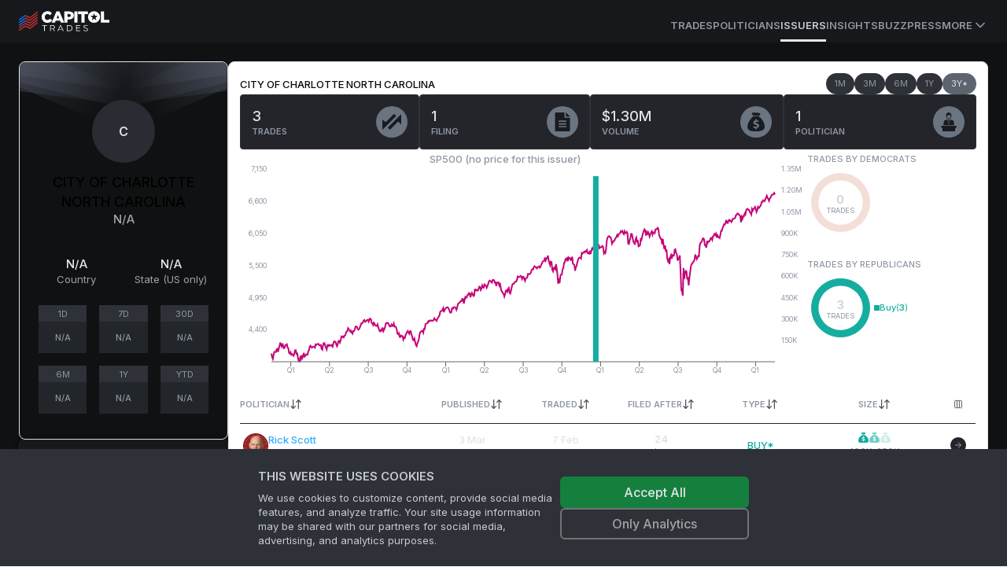

--- FILE ---
content_type: text/html; charset=utf-8
request_url: https://www.capitoltrades.com/issuers/430616
body_size: 20523
content:
<!DOCTYPE html><html lang="en" class="dark __variable_f367f3"><head><meta charSet="utf-8"/><meta name="viewport" content="width=device-width, initial-scale=1"/><link rel="preload" as="image" href="/assets/bg-issuer-card.svg"/><link rel="stylesheet" href="/_next/static/css/9450a2878fb6973f.css" data-precedence="next"/><link rel="stylesheet" href="/_next/static/css/ef927626325459c7.css" data-precedence="next"/><link rel="stylesheet" href="/_next/static/css/1f4e63654a52410f.css" data-precedence="next"/><link rel="preload" as="script" fetchPriority="low" href="/_next/static/chunks/webpack-f34f68e2bad59ecc.js"/><script src="/_next/static/chunks/c7d67276-ee1c7108cb92a160.js" async=""></script><script src="/_next/static/chunks/8693-c116e3ea50af213b.js" async=""></script><script src="/_next/static/chunks/main-app-2155e066c33d8b0a.js" async=""></script><script src="/_next/static/chunks/6648-93318e1e2f05fbeb.js" async=""></script><script src="/_next/static/chunks/9489-15f0e5715199f3cf.js" async=""></script><script src="/_next/static/chunks/8996-a743178e6baaaef2.js" async=""></script><script src="/_next/static/chunks/4801-3cf849245e9e632f.js" async=""></script><script src="/_next/static/chunks/525-b5bd056859b347fa.js" async=""></script><script src="/_next/static/chunks/app/layout-f7ca5a3b8b5828e0.js" async=""></script><script src="/_next/static/chunks/app/error-3cbaa96b4e36c57b.js" async=""></script><script src="/_next/static/chunks/43abe07a-ebf47bf5878a0e58.js" async=""></script><script src="/_next/static/chunks/9676cc81-9e1fe8b20b55db55.js" async=""></script><script src="/_next/static/chunks/7958-1fcd3dab6a8a2a17.js" async=""></script><script src="/_next/static/chunks/5751-04692a9633b99bd0.js" async=""></script><script src="/_next/static/chunks/5541-8b16017771034e7c.js" async=""></script><script src="/_next/static/chunks/780-bdcbdf84e7b67af8.js" async=""></script><script src="/_next/static/chunks/67-e2d50465c6ed66ec.js" async=""></script><script src="/_next/static/chunks/9060-60cc017a2e7824ae.js" async=""></script><script src="/_next/static/chunks/729-aef6b892bea2fef4.js" async=""></script><script src="/_next/static/chunks/1966-c60c16b4718a443d.js" async=""></script><script src="/_next/static/chunks/1479-68b9ac3567e71e6f.js" async=""></script><script src="/_next/static/chunks/6056-bdc678daecc44159.js" async=""></script><script src="/_next/static/chunks/4704-3be3ffa1cc327e0d.js" async=""></script><script src="/_next/static/chunks/5642-bd1bc5d606c946ef.js" async=""></script><script src="/_next/static/chunks/app/(public)/issuers/%5Bid%5D/page-fadcb0ce4bf45c22.js" async=""></script><script src="/_next/static/chunks/4004-92901b8762442f68.js" async=""></script><script src="/_next/static/chunks/220-12f61cb276b0a326.js" async=""></script><script src="/_next/static/chunks/7034-2962f16e4ebec062.js" async=""></script><script src="/_next/static/chunks/3047-24308e6668c38d7c.js" async=""></script><script src="/_next/static/chunks/2502-43e90815913cd86f.js" async=""></script><script src="/_next/static/chunks/app/(public)/page-395757a209a6af3c.js" async=""></script><link rel="preload" href="https://www.googletagmanager.com/gtm.js?id=GTM-PNH9D6C" as="script"/><title>CITY OF CHARLOTTE NORTH CAROLINA trades by politicians</title><meta name="description" content="CITY OF CHARLOTTE NORTH CAROLINA trades by politicians. Discover frequent traders and other statistics."/><link rel="canonical" href="https://www.capitoltrades.com/issuers/430616"/><meta property="og:title" content="CITY OF CHARLOTTE NORTH CAROLINA trades by politicians"/><meta property="og:description" content="CITY OF CHARLOTTE NORTH CAROLINA trades by politicians. Discover frequent traders and other statistics."/><meta property="og:url" content="https://www.capitoltrades.com/issuers/430616"/><meta property="og:image" content="https://www.capitoltrades.com/assets/ct-meta-image.jpg"/><meta name="twitter:card" content="summary_large_image"/><meta name="twitter:title" content="CITY OF CHARLOTTE NORTH CAROLINA trades by politicians"/><meta name="twitter:description" content="CITY OF CHARLOTTE NORTH CAROLINA trades by politicians. Discover frequent traders and other statistics."/><meta name="twitter:image" content="https://www.capitoltrades.com/assets/ct-meta-image.jpg"/><meta name="next-size-adjust"/><script src="/_next/static/chunks/polyfills-42372ed130431b0a.js" noModule=""></script></head><body><script>!function(){var d=document.documentElement,c=d.classList;c.remove('light','dark');d.style.colorScheme = 'dark';c.add('dark')}()</script><div class="site-root theme--dark"><header class="bg-card"><div class="sticky top-0 flex h-[54px] border-spacing-px items-center gap-4 border-primary-15 px-4 md:px-6"><nav class="hidden h-full flex-col gap-6 bg-card text-lg font-medium container px-0 md:flex md:flex-row md:items-center md:gap-5 md:text-sm lg:gap-6"><div class="flex items-center gap-2 text-lg font-semibold md:text-base"><div class="site-logo"><a aria-label="Go to site&#x27;s root page." href="/"><svg xmlns="http://www.w3.org/2000/svg" height="26" viewBox="0 0 114.833 26" width="114.833"><g fill="none"><path class="logotype" fill="white" d="M114.833 14.662V11.267h-6.862V0.578H104v14.083zM102.412 10.474c0.433 -0.867 0.578 -1.805 0.578 -2.888 0 -1.012 -0.145 -1.95 -0.578 -2.888a7.475 7.475 0 0 0 -1.588 -2.238 7.648 7.648 0 0 0 -5.417 -2.167 7.8 7.8 0 0 0 -5.488 2.167 7.15 7.15 0 0 0 -1.588 2.383 7.042 7.042 0 0 0 -0.578 2.817c0 1.083 0.217 2.021 0.578 2.888a7.475 7.475 0 0 0 1.588 2.312 7.648 7.648 0 0 0 5.417 2.167 7.8 7.8 0 0 0 5.488 -2.167 6.825 6.825 0 0 0 1.588 -2.383m-2.238 -4.333 -2.817 2.167 1.012 3.612 -2.888 -2.167 -2.888 2.167 1.012 -3.612 -2.745 -2.167 3.467 -0.071 1.155 -3.467 1.155 3.467zm-16.828 -2.167h4.262V0.578H75.112v3.395h4.262v10.688h3.9V3.971Zm-12.857 10.686h3.9v-14.083h-3.9zM69.261 7.8a5.027 5.027 0 0 0 0.505 -2.167v-0.071c0 -0.795 -0.145 -1.445 -0.433 -2.167A4.16 4.16 0 0 0 68.177 1.95a4.983 4.983 0 0 0 -1.878 -1.012 8.233 8.233 0 0 0 -2.383 -0.362h-6.138v14.083h3.9V10.688h1.95c0.867 0 1.662 -0.145 2.383 -0.362s1.445 -0.505 1.95 -0.938A4.658 4.658 0 0 0 69.262 7.8M65.866 5.778c0 0.505 -0.217 1.012 -0.65 1.3 -0.362 0.362 -0.938 0.505 -1.662 0.505H61.75V3.828h1.805c0.721 0 1.3 0.145 1.662 0.505 0.433 0.288 0.65 0.721 0.65 1.445m-12.638 8.883h4.262L51.421 0.433H47.667l-5.995 14.228h4.117L46.8 12.133h5.417zm-2.167 -5.488h-3.105l1.588 -4.118L51.133 9.1ZM32.933 7.656v-0.071c0 -0.505 0 -1.012 0.217 -1.445a3.683 3.683 0 0 1 0.721 -1.228 3.25 3.25 0 0 1 1.012 -0.721 3.293 3.293 0 0 1 1.445 -0.362c0.65 0 1.228 0.145 1.662 0.433a4.983 4.983 0 0 1 1.371 1.228l2.527 -2.601 -0.721 -0.867c-0.433 -0.362 -0.867 -0.721 -1.371 -0.938a6.933 6.933 0 0 0 -1.517 -0.65 8.883 8.883 0 0 0 -2.021 -0.145c-1.083 0 -2.021 0.145 -2.888 0.578a6.717 6.717 0 0 0 -2.383 1.517c-0.721 0.721 -1.228 1.445 -1.588 2.383a7.583 7.583 0 0 0 -0.578 2.888 7.215 7.215 0 0 0 2.167 5.2 6.717 6.717 0 0 0 2.238 1.589c0.867 0.362 1.805 0.578 2.888 0.578a8.45 8.45 0 0 0 2.021 -0.288q0.975 -0.217 1.733 -0.65a5.85 5.85 0 0 0 1.371 -1.012l1.083 -1.228 -2.888 -2.167a6.283 6.283 0 0 1 -1.445 1.3l-0.795 0.362 -1.012 0.071a2.882 2.882 0 0 1 -1.371 -0.288c-0.433 -0.145 -0.721 -0.433 -1.083 -0.721a3.683 3.683 0 0 1 -0.721 -1.228 4.55 4.55 0 0 1 -0.145 -1.445Zm-0.867 17.912h0.795v-6.933h2.745v-0.721h-6.212v0.721H32.067zm13.721 0 -1.95 -2.6c0.578 -0.217 1.012 -0.505 1.3 -0.938 0.288 -0.362 0.505 -0.867 0.505 -1.445 0 -0.867 -0.288 -1.445 -0.867 -1.95 -0.505 -0.505 -1.3 -0.721 -2.312 -0.721h-2.888v7.655h0.868v-2.456h2.671l1.733 2.455h0.867ZM42.467 22.462h-2.021V18.633H42.467c0.721 0 1.3 0.145 1.733 0.505 0.362 0.288 0.578 0.721 0.578 1.445a2.167 2.167 0 0 1 -0.578 1.445q-0.65 0.433 -1.733 0.433M55.971 25.567h0.867L53.3 17.912h-0.795L48.967 25.568h0.867l0.938 -2.021H55.033zm-4.912 -2.671 1.878 -4.117 1.805 4.117h-3.612Zm9.75 2.671h3.105c0.867 0 1.517 -0.145 2.167 -0.505a3.618 3.618 0 0 0 1.445 -1.3c0.362 -0.578 0.505 -1.3 0.505 -2.021s-0.145 -1.445 -0.505 -2.021a3.618 3.618 0 0 0 -1.445 -1.3c-0.65 -0.362 -1.3 -0.505 -2.167 -0.505h-3.105zm0.795 -0.721V18.633H63.916c0.721 0 1.228 0.145 1.733 0.362 0.505 0.288 0.938 0.721 1.228 1.083a4.052 4.052 0 0 1 0 3.321 2.752 2.752 0 0 1 -1.228 1.083 3.618 3.618 0 0 1 -1.733 0.362zm11.845 0v-2.817h3.971v-0.721H73.45v-2.671h4.405v-0.721H72.583v7.655h5.417v-0.721zm11.338 0.795c0.65 0 1.155 -0.071 1.588 -0.288 0.433 -0.145 0.721 -0.433 0.938 -0.721 0.217 -0.362 0.362 -0.721 0.362 -1.083 0 -0.433 -0.145 -0.795 -0.362 -1.083a2.167 2.167 0 0 0 -0.938 -0.65c-0.288 -0.145 -0.721 -0.288 -1.3 -0.362a13 13 0 0 1 -1.155 -0.362 1.733 1.733 0 0 1 -0.721 -0.433c-0.145 -0.217 -0.217 -0.433 -0.217 -0.721 0 -0.433 0.145 -0.721 0.505 -1.012 0.288 -0.288 0.795 -0.433 1.445 -0.433l1.083 0.217 1.083 0.433 0.288 -0.65a4.333 4.333 0 0 0 -1.083 -0.433 4.875 4.875 0 0 0 -1.3 -0.217c-0.65 0 -1.155 0.071 -1.588 0.288 -0.433 0.145 -0.721 0.433 -0.938 0.721a1.885 1.885 0 0 0 -0.288 1.083c0 0.505 0.071 0.867 0.362 1.083q0.325 0.433 0.867 0.65l1.371 0.433 1.083 0.288c0.217 0.071 0.505 0.217 0.721 0.433 0.217 0.145 0.288 0.433 0.288 0.721a1.148 1.148 0 0 1 -0.505 1.012 2.882 2.882 0 0 1 -1.517 0.362A4.333 4.333 0 0 1 83.416 24.628a2.86 2.86 0 0 1 -1.083 -0.65l-0.362 0.65c0.288 0.288 0.721 0.505 1.228 0.721a3.64 3.64 0 0 0 1.588 0.288"></path><path class="flag-red" fill="#c23131" d="M23.688 12.278v-1.95l-9.388 7.367 -6.138 -2.671 -7.8 5.344v1.805l7.8 -5.417 6.212 2.671 9.317 -7.221Zm-15.528 1.083 6.212 2.745 9.317 -7.221V7.005l-9.244 7.439 -6.283 -2.888m0 -1.517 6.212 2.671 9.317 -7.221V3.755L14.445 11.05 8.233 8.378m0 -1.662 6.212 2.745L23.688 2.167V0.362l-9.388 7.367L8.162 4.983m0 13.362 -7.8 5.344v1.805l7.8 -5.488 6.212 2.745 9.317 -7.221v-1.806L14.445 21.017 8.233 18.345Z"></path><path class="flag-blue" fill="#186cea" d="m0.362 18.85 7.8 -5.417v-1.733l-7.8 5.345v1.733m7.8 -10.471 -7.8 5.416v1.805l7.8 -5.416m0 -5.055 -7.8 5.271V12.133l7.8 -5.417"></path></g></svg></a></div><span class="sr-only">Capitol Trades</span></div><div class="mt-3 flex h-full items-center gap-4 md:ml-auto md:gap-6 lg:gap-8"><a class="border-b-3 border-transparent text-[13px] font-semibold uppercase leading-9 transition-colors hover:text-txt-dim text-txt-dimmer" href="/trades">Trades</a><a class="border-b-3 border-transparent text-[13px] font-semibold uppercase leading-9 transition-colors hover:text-txt-dim text-txt-dimmer" href="/politicians">Politicians</a><a class="border-b-3 text-[13px] font-semibold uppercase leading-9 transition-colors hover:text-txt-dim border-text-txt text-txt-dim" href="/issuers">Issuers</a><a class="border-b-3 border-transparent text-[13px] font-semibold uppercase leading-9 transition-colors hover:text-txt-dim text-txt-dimmer" href="/articles">Insights</a><a class="border-b-3 border-transparent text-[13px] font-semibold uppercase leading-9 transition-colors hover:text-txt-dim text-txt-dimmer" href="/buzz">Buzz</a><a class="border-b-3 border-transparent text-[13px] font-semibold uppercase leading-9 transition-colors hover:text-txt-dim text-txt-dimmer" href="/press">Press</a><a class="border-b-3 border-transparent text-txt-dimmer ring-transparent" type="button" id="radix-:R196kq:" aria-haspopup="menu" aria-expanded="false" data-state="closed" href="#"><span class="flex cursor-pointer items-center text-size-3 font-semibold uppercase text-txt-dimmer">More<svg xmlns="http://www.w3.org/2000/svg" width="24" height="24" viewBox="0 0 24 24" fill="none" stroke="currentColor" stroke-width="2" stroke-linecap="round" stroke-linejoin="round" class="lucide lucide-chevron-down h-5 w-5"><path d="m6 9 6 6 6-6"></path></svg></span><span class="sr-only">More</span></a></div></nav><button class="items-center rounded-md font-medium transition-colors disabled:pointer-events-none disabled:opacity-50 text-primary underline-offset-4 hover:underline h-10 px-4 py-2 flex w-full justify-between bg-transparent md:hidden" type="button" aria-haspopup="dialog" aria-expanded="false" aria-controls="radix-:R26kq:" data-state="closed"><div class="site-logo"><a aria-label="Go to site&#x27;s root page." href="/"><svg xmlns="http://www.w3.org/2000/svg" height="26" viewBox="0 0 114.833 26" width="114.833"><g fill="none"><path class="logotype" fill="white" d="M114.833 14.662V11.267h-6.862V0.578H104v14.083zM102.412 10.474c0.433 -0.867 0.578 -1.805 0.578 -2.888 0 -1.012 -0.145 -1.95 -0.578 -2.888a7.475 7.475 0 0 0 -1.588 -2.238 7.648 7.648 0 0 0 -5.417 -2.167 7.8 7.8 0 0 0 -5.488 2.167 7.15 7.15 0 0 0 -1.588 2.383 7.042 7.042 0 0 0 -0.578 2.817c0 1.083 0.217 2.021 0.578 2.888a7.475 7.475 0 0 0 1.588 2.312 7.648 7.648 0 0 0 5.417 2.167 7.8 7.8 0 0 0 5.488 -2.167 6.825 6.825 0 0 0 1.588 -2.383m-2.238 -4.333 -2.817 2.167 1.012 3.612 -2.888 -2.167 -2.888 2.167 1.012 -3.612 -2.745 -2.167 3.467 -0.071 1.155 -3.467 1.155 3.467zm-16.828 -2.167h4.262V0.578H75.112v3.395h4.262v10.688h3.9V3.971Zm-12.857 10.686h3.9v-14.083h-3.9zM69.261 7.8a5.027 5.027 0 0 0 0.505 -2.167v-0.071c0 -0.795 -0.145 -1.445 -0.433 -2.167A4.16 4.16 0 0 0 68.177 1.95a4.983 4.983 0 0 0 -1.878 -1.012 8.233 8.233 0 0 0 -2.383 -0.362h-6.138v14.083h3.9V10.688h1.95c0.867 0 1.662 -0.145 2.383 -0.362s1.445 -0.505 1.95 -0.938A4.658 4.658 0 0 0 69.262 7.8M65.866 5.778c0 0.505 -0.217 1.012 -0.65 1.3 -0.362 0.362 -0.938 0.505 -1.662 0.505H61.75V3.828h1.805c0.721 0 1.3 0.145 1.662 0.505 0.433 0.288 0.65 0.721 0.65 1.445m-12.638 8.883h4.262L51.421 0.433H47.667l-5.995 14.228h4.117L46.8 12.133h5.417zm-2.167 -5.488h-3.105l1.588 -4.118L51.133 9.1ZM32.933 7.656v-0.071c0 -0.505 0 -1.012 0.217 -1.445a3.683 3.683 0 0 1 0.721 -1.228 3.25 3.25 0 0 1 1.012 -0.721 3.293 3.293 0 0 1 1.445 -0.362c0.65 0 1.228 0.145 1.662 0.433a4.983 4.983 0 0 1 1.371 1.228l2.527 -2.601 -0.721 -0.867c-0.433 -0.362 -0.867 -0.721 -1.371 -0.938a6.933 6.933 0 0 0 -1.517 -0.65 8.883 8.883 0 0 0 -2.021 -0.145c-1.083 0 -2.021 0.145 -2.888 0.578a6.717 6.717 0 0 0 -2.383 1.517c-0.721 0.721 -1.228 1.445 -1.588 2.383a7.583 7.583 0 0 0 -0.578 2.888 7.215 7.215 0 0 0 2.167 5.2 6.717 6.717 0 0 0 2.238 1.589c0.867 0.362 1.805 0.578 2.888 0.578a8.45 8.45 0 0 0 2.021 -0.288q0.975 -0.217 1.733 -0.65a5.85 5.85 0 0 0 1.371 -1.012l1.083 -1.228 -2.888 -2.167a6.283 6.283 0 0 1 -1.445 1.3l-0.795 0.362 -1.012 0.071a2.882 2.882 0 0 1 -1.371 -0.288c-0.433 -0.145 -0.721 -0.433 -1.083 -0.721a3.683 3.683 0 0 1 -0.721 -1.228 4.55 4.55 0 0 1 -0.145 -1.445Zm-0.867 17.912h0.795v-6.933h2.745v-0.721h-6.212v0.721H32.067zm13.721 0 -1.95 -2.6c0.578 -0.217 1.012 -0.505 1.3 -0.938 0.288 -0.362 0.505 -0.867 0.505 -1.445 0 -0.867 -0.288 -1.445 -0.867 -1.95 -0.505 -0.505 -1.3 -0.721 -2.312 -0.721h-2.888v7.655h0.868v-2.456h2.671l1.733 2.455h0.867ZM42.467 22.462h-2.021V18.633H42.467c0.721 0 1.3 0.145 1.733 0.505 0.362 0.288 0.578 0.721 0.578 1.445a2.167 2.167 0 0 1 -0.578 1.445q-0.65 0.433 -1.733 0.433M55.971 25.567h0.867L53.3 17.912h-0.795L48.967 25.568h0.867l0.938 -2.021H55.033zm-4.912 -2.671 1.878 -4.117 1.805 4.117h-3.612Zm9.75 2.671h3.105c0.867 0 1.517 -0.145 2.167 -0.505a3.618 3.618 0 0 0 1.445 -1.3c0.362 -0.578 0.505 -1.3 0.505 -2.021s-0.145 -1.445 -0.505 -2.021a3.618 3.618 0 0 0 -1.445 -1.3c-0.65 -0.362 -1.3 -0.505 -2.167 -0.505h-3.105zm0.795 -0.721V18.633H63.916c0.721 0 1.228 0.145 1.733 0.362 0.505 0.288 0.938 0.721 1.228 1.083a4.052 4.052 0 0 1 0 3.321 2.752 2.752 0 0 1 -1.228 1.083 3.618 3.618 0 0 1 -1.733 0.362zm11.845 0v-2.817h3.971v-0.721H73.45v-2.671h4.405v-0.721H72.583v7.655h5.417v-0.721zm11.338 0.795c0.65 0 1.155 -0.071 1.588 -0.288 0.433 -0.145 0.721 -0.433 0.938 -0.721 0.217 -0.362 0.362 -0.721 0.362 -1.083 0 -0.433 -0.145 -0.795 -0.362 -1.083a2.167 2.167 0 0 0 -0.938 -0.65c-0.288 -0.145 -0.721 -0.288 -1.3 -0.362a13 13 0 0 1 -1.155 -0.362 1.733 1.733 0 0 1 -0.721 -0.433c-0.145 -0.217 -0.217 -0.433 -0.217 -0.721 0 -0.433 0.145 -0.721 0.505 -1.012 0.288 -0.288 0.795 -0.433 1.445 -0.433l1.083 0.217 1.083 0.433 0.288 -0.65a4.333 4.333 0 0 0 -1.083 -0.433 4.875 4.875 0 0 0 -1.3 -0.217c-0.65 0 -1.155 0.071 -1.588 0.288 -0.433 0.145 -0.721 0.433 -0.938 0.721a1.885 1.885 0 0 0 -0.288 1.083c0 0.505 0.071 0.867 0.362 1.083q0.325 0.433 0.867 0.65l1.371 0.433 1.083 0.288c0.217 0.071 0.505 0.217 0.721 0.433 0.217 0.145 0.288 0.433 0.288 0.721a1.148 1.148 0 0 1 -0.505 1.012 2.882 2.882 0 0 1 -1.517 0.362A4.333 4.333 0 0 1 83.416 24.628a2.86 2.86 0 0 1 -1.083 -0.65l-0.362 0.65c0.288 0.288 0.721 0.505 1.228 0.721a3.64 3.64 0 0 0 1.588 0.288"></path><path class="flag-red" fill="#c23131" d="M23.688 12.278v-1.95l-9.388 7.367 -6.138 -2.671 -7.8 5.344v1.805l7.8 -5.417 6.212 2.671 9.317 -7.221Zm-15.528 1.083 6.212 2.745 9.317 -7.221V7.005l-9.244 7.439 -6.283 -2.888m0 -1.517 6.212 2.671 9.317 -7.221V3.755L14.445 11.05 8.233 8.378m0 -1.662 6.212 2.745L23.688 2.167V0.362l-9.388 7.367L8.162 4.983m0 13.362 -7.8 5.344v1.805l7.8 -5.488 6.212 2.745 9.317 -7.221v-1.806L14.445 21.017 8.233 18.345Z"></path><path class="flag-blue" fill="#186cea" d="m0.362 18.85 7.8 -5.417v-1.733l-7.8 5.345v1.733m7.8 -10.471 -7.8 5.416v1.805l7.8 -5.416m0 -5.055 -7.8 5.271V12.133l7.8 -5.417"></path></g></svg></a></div><svg xmlns="http://www.w3.org/2000/svg" width="24" height="24" viewBox="0 0 24 24" fill="none" stroke="currentColor" stroke-width="2" stroke-linecap="round" stroke-linejoin="round" class="lucide lucide-menu h-5 w-5"><line x1="4" x2="20" y1="12" y2="12"></line><line x1="4" x2="20" y1="6" y2="6"></line><line x1="4" x2="20" y1="18" y2="18"></line></svg><span class="sr-only">Toggle navigation menu</span></button></div></header><main class="site-main"><!--$?--><template id="B:0"></template><div class="flex min-h-screen items-center justify-center"><p class="text-foreground animate-pulse">Loading ...</p></div><!--/$--></main><footer class="overflow-hidden border-t border-primary-15 bg-card bg-legal-pattern bg-contain bg-left-top pb-4 pt-5 text-size-3 text-muted-foreground"><div class="mx-auto flex max-w-screen-2xl flex-col gap-6 p-6"><div class="flex w-full items-center justify-between pb-10"><div class="site-logo"><a aria-label="Go to site&#x27;s root page." href="/"><svg xmlns="http://www.w3.org/2000/svg" height="26" viewBox="0 0 114.833 26" width="114.833"><g fill="none"><path class="logotype" fill="white" d="M114.833 14.662V11.267h-6.862V0.578H104v14.083zM102.412 10.474c0.433 -0.867 0.578 -1.805 0.578 -2.888 0 -1.012 -0.145 -1.95 -0.578 -2.888a7.475 7.475 0 0 0 -1.588 -2.238 7.648 7.648 0 0 0 -5.417 -2.167 7.8 7.8 0 0 0 -5.488 2.167 7.15 7.15 0 0 0 -1.588 2.383 7.042 7.042 0 0 0 -0.578 2.817c0 1.083 0.217 2.021 0.578 2.888a7.475 7.475 0 0 0 1.588 2.312 7.648 7.648 0 0 0 5.417 2.167 7.8 7.8 0 0 0 5.488 -2.167 6.825 6.825 0 0 0 1.588 -2.383m-2.238 -4.333 -2.817 2.167 1.012 3.612 -2.888 -2.167 -2.888 2.167 1.012 -3.612 -2.745 -2.167 3.467 -0.071 1.155 -3.467 1.155 3.467zm-16.828 -2.167h4.262V0.578H75.112v3.395h4.262v10.688h3.9V3.971Zm-12.857 10.686h3.9v-14.083h-3.9zM69.261 7.8a5.027 5.027 0 0 0 0.505 -2.167v-0.071c0 -0.795 -0.145 -1.445 -0.433 -2.167A4.16 4.16 0 0 0 68.177 1.95a4.983 4.983 0 0 0 -1.878 -1.012 8.233 8.233 0 0 0 -2.383 -0.362h-6.138v14.083h3.9V10.688h1.95c0.867 0 1.662 -0.145 2.383 -0.362s1.445 -0.505 1.95 -0.938A4.658 4.658 0 0 0 69.262 7.8M65.866 5.778c0 0.505 -0.217 1.012 -0.65 1.3 -0.362 0.362 -0.938 0.505 -1.662 0.505H61.75V3.828h1.805c0.721 0 1.3 0.145 1.662 0.505 0.433 0.288 0.65 0.721 0.65 1.445m-12.638 8.883h4.262L51.421 0.433H47.667l-5.995 14.228h4.117L46.8 12.133h5.417zm-2.167 -5.488h-3.105l1.588 -4.118L51.133 9.1ZM32.933 7.656v-0.071c0 -0.505 0 -1.012 0.217 -1.445a3.683 3.683 0 0 1 0.721 -1.228 3.25 3.25 0 0 1 1.012 -0.721 3.293 3.293 0 0 1 1.445 -0.362c0.65 0 1.228 0.145 1.662 0.433a4.983 4.983 0 0 1 1.371 1.228l2.527 -2.601 -0.721 -0.867c-0.433 -0.362 -0.867 -0.721 -1.371 -0.938a6.933 6.933 0 0 0 -1.517 -0.65 8.883 8.883 0 0 0 -2.021 -0.145c-1.083 0 -2.021 0.145 -2.888 0.578a6.717 6.717 0 0 0 -2.383 1.517c-0.721 0.721 -1.228 1.445 -1.588 2.383a7.583 7.583 0 0 0 -0.578 2.888 7.215 7.215 0 0 0 2.167 5.2 6.717 6.717 0 0 0 2.238 1.589c0.867 0.362 1.805 0.578 2.888 0.578a8.45 8.45 0 0 0 2.021 -0.288q0.975 -0.217 1.733 -0.65a5.85 5.85 0 0 0 1.371 -1.012l1.083 -1.228 -2.888 -2.167a6.283 6.283 0 0 1 -1.445 1.3l-0.795 0.362 -1.012 0.071a2.882 2.882 0 0 1 -1.371 -0.288c-0.433 -0.145 -0.721 -0.433 -1.083 -0.721a3.683 3.683 0 0 1 -0.721 -1.228 4.55 4.55 0 0 1 -0.145 -1.445Zm-0.867 17.912h0.795v-6.933h2.745v-0.721h-6.212v0.721H32.067zm13.721 0 -1.95 -2.6c0.578 -0.217 1.012 -0.505 1.3 -0.938 0.288 -0.362 0.505 -0.867 0.505 -1.445 0 -0.867 -0.288 -1.445 -0.867 -1.95 -0.505 -0.505 -1.3 -0.721 -2.312 -0.721h-2.888v7.655h0.868v-2.456h2.671l1.733 2.455h0.867ZM42.467 22.462h-2.021V18.633H42.467c0.721 0 1.3 0.145 1.733 0.505 0.362 0.288 0.578 0.721 0.578 1.445a2.167 2.167 0 0 1 -0.578 1.445q-0.65 0.433 -1.733 0.433M55.971 25.567h0.867L53.3 17.912h-0.795L48.967 25.568h0.867l0.938 -2.021H55.033zm-4.912 -2.671 1.878 -4.117 1.805 4.117h-3.612Zm9.75 2.671h3.105c0.867 0 1.517 -0.145 2.167 -0.505a3.618 3.618 0 0 0 1.445 -1.3c0.362 -0.578 0.505 -1.3 0.505 -2.021s-0.145 -1.445 -0.505 -2.021a3.618 3.618 0 0 0 -1.445 -1.3c-0.65 -0.362 -1.3 -0.505 -2.167 -0.505h-3.105zm0.795 -0.721V18.633H63.916c0.721 0 1.228 0.145 1.733 0.362 0.505 0.288 0.938 0.721 1.228 1.083a4.052 4.052 0 0 1 0 3.321 2.752 2.752 0 0 1 -1.228 1.083 3.618 3.618 0 0 1 -1.733 0.362zm11.845 0v-2.817h3.971v-0.721H73.45v-2.671h4.405v-0.721H72.583v7.655h5.417v-0.721zm11.338 0.795c0.65 0 1.155 -0.071 1.588 -0.288 0.433 -0.145 0.721 -0.433 0.938 -0.721 0.217 -0.362 0.362 -0.721 0.362 -1.083 0 -0.433 -0.145 -0.795 -0.362 -1.083a2.167 2.167 0 0 0 -0.938 -0.65c-0.288 -0.145 -0.721 -0.288 -1.3 -0.362a13 13 0 0 1 -1.155 -0.362 1.733 1.733 0 0 1 -0.721 -0.433c-0.145 -0.217 -0.217 -0.433 -0.217 -0.721 0 -0.433 0.145 -0.721 0.505 -1.012 0.288 -0.288 0.795 -0.433 1.445 -0.433l1.083 0.217 1.083 0.433 0.288 -0.65a4.333 4.333 0 0 0 -1.083 -0.433 4.875 4.875 0 0 0 -1.3 -0.217c-0.65 0 -1.155 0.071 -1.588 0.288 -0.433 0.145 -0.721 0.433 -0.938 0.721a1.885 1.885 0 0 0 -0.288 1.083c0 0.505 0.071 0.867 0.362 1.083q0.325 0.433 0.867 0.65l1.371 0.433 1.083 0.288c0.217 0.071 0.505 0.217 0.721 0.433 0.217 0.145 0.288 0.433 0.288 0.721a1.148 1.148 0 0 1 -0.505 1.012 2.882 2.882 0 0 1 -1.517 0.362A4.333 4.333 0 0 1 83.416 24.628a2.86 2.86 0 0 1 -1.083 -0.65l-0.362 0.65c0.288 0.288 0.721 0.505 1.228 0.721a3.64 3.64 0 0 0 1.588 0.288"></path><path class="flag-red" fill="#c23131" d="M23.688 12.278v-1.95l-9.388 7.367 -6.138 -2.671 -7.8 5.344v1.805l7.8 -5.417 6.212 2.671 9.317 -7.221Zm-15.528 1.083 6.212 2.745 9.317 -7.221V7.005l-9.244 7.439 -6.283 -2.888m0 -1.517 6.212 2.671 9.317 -7.221V3.755L14.445 11.05 8.233 8.378m0 -1.662 6.212 2.745L23.688 2.167V0.362l-9.388 7.367L8.162 4.983m0 13.362 -7.8 5.344v1.805l7.8 -5.488 6.212 2.745 9.317 -7.221v-1.806L14.445 21.017 8.233 18.345Z"></path><path class="flag-blue" fill="#186cea" d="m0.362 18.85 7.8 -5.417v-1.733l-7.8 5.345v1.733m7.8 -10.471 -7.8 5.416v1.805l7.8 -5.416m0 -5.055 -7.8 5.271V12.133l7.8 -5.417"></path></g></svg></a></div><p class="hidden text-muted-foreground lg:block">*The historical data available on our website is restricted to the past 3 years.</p><div class="powered-by"><a href="https://www.2iqresearch.com/" aria-label="Go to 2iQ Research home page"><div class="svg-image logo-powered-by" style="background-image:url(&#x27;/_next/static/media/powered-by-2iq.57101386.svg&#x27;);width:60px;height:37px"></div></a></div></div><p class="text-center text-muted-foreground lg:hidden">*The historical data available on our website is restricted to the past 3 years.</p><div class="flex w-full flex-col items-center justify-between lg:flex-row"><span class="mt-10 hidden whitespace-nowrap text-muted-foreground lg:mt-0 lg:block">© <!-- -->2026<!-- --> 2iQ Research</span><nav class="grid w-full grid-cols-3 items-center gap-4 text-center text-muted-foreground lg:flex lg:justify-end"><a href="https://twitter.com/capitol2iq" target="twitter" class="flex items-center justify-center gap-1 lg:justify-start"><svg stroke="currentColor" fill="currentColor" stroke-width="0" viewBox="0 0 512 512" class="text-[#1da1f2]" height="1em" width="1em" xmlns="http://www.w3.org/2000/svg"><path d="M459.37 151.716c.325 4.548.325 9.097.325 13.645 0 138.72-105.583 298.558-298.558 298.558-59.452 0-114.68-17.219-161.137-47.106 8.447.974 16.568 1.299 25.34 1.299 49.055 0 94.213-16.568 130.274-44.832-46.132-.975-84.792-31.188-98.112-72.772 6.498.974 12.995 1.624 19.818 1.624 9.421 0 18.843-1.3 27.614-3.573-48.081-9.747-84.143-51.98-84.143-102.985v-1.299c13.969 7.797 30.214 12.67 47.431 13.319-28.264-18.843-46.781-51.005-46.781-87.391 0-19.492 5.197-37.36 14.294-52.954 51.655 63.675 129.3 105.258 216.365 109.807-1.624-7.797-2.599-15.918-2.599-24.04 0-57.828 46.782-104.934 104.934-104.934 30.213 0 57.502 12.67 76.67 33.137 23.715-4.548 46.456-13.32 66.599-25.34-7.798 24.366-24.366 44.833-46.132 57.827 21.117-2.273 41.584-8.122 60.426-16.243-14.292 20.791-32.161 39.308-52.628 54.253z"></path></svg><span>Follow</span></a><span class="border-l-1 hidden h-4 w-px bg-muted-foreground lg:block"> </span><a aria-label="About Us" href="/about-us"><span>About Us</span></a><span class="border-l-1 hidden h-4 w-px bg-muted-foreground lg:block"> </span><a href="https://static.2iq.eu/press/capitoltrades-presskit.zip"><span>Download PressKit</span></a><span class="border-l-1 hidden h-4 w-px bg-muted-foreground lg:block"> </span><a href="/sitemap"><span>Sitemap</span></a><span class="border-l-1 hidden h-4 w-px bg-muted-foreground lg:block"> </span><a href="/privacy-policy"><span>Privacy Policy</span></a><span class="border-l-1 hidden h-4 w-px bg-muted-foreground lg:block"> </span><a href="/terms-and-conditions"><span>Terms &amp; Conditions</span></a><span class="border-l-1 hidden h-4 w-px bg-muted-foreground lg:block"> </span><a href="/imprint"><span>Imprint</span></a><span class="border-l-1 hidden h-4 w-px bg-muted-foreground lg:block"> </span><a href="/disclaimer"><span>Disclaimer</span></a></nav></div><p class="mt-4 text-center text-muted-foreground lg:hidden">© <!-- -->2026<!-- --> 2iQ Research</p></div></footer><!--$!--><template data-dgst="BAILOUT_TO_CLIENT_SIDE_RENDERING"></template><!--/$--></div><script src="/_next/static/chunks/webpack-f34f68e2bad59ecc.js" async=""></script><div hidden id="S:0"><div class="container flex flex-col gap-6 p-6 md:flex-row"><div class="aside flex flex-col gap-6 md:min-w-64 md:max-w-[340px] md:flex-col sm:min-w-72"><div class="rounded-lg border relative shadow-sm border-neutral-200 dark:border-neutral-800 dark:bg-surface-10 dark:text-foreground"><img src="/assets/bg-issuer-card.svg" alt="" height="85" width="auto" class="absolute rounded-lg object-fill opacity-70"/><div class="mt-12 flex flex-col items-center gap-0 px-6 text-center"><figure class="issuer-avatar issuer-avatar-letter size-20 p-5" data-letter="C"></figure><h1 class="mt-3 text-size-5 font-medium">CITY OF CHARLOTTE NORTH CAROLINA</h1><h2 class="text-size-4 leading-snug text-muted-foreground">N/A</h2></div><div class="mt-9 pb-8"><div class="grid w-full grid-cols-2 gap-6 px-6"><div class="flex flex-col items-center justify-center"><div class="text-size-4 font-medium text-foreground"><span class="q-field country country--">N/A</span></div><div class="text-size-3 text-muted-foreground">Country</div></div><div class="flex flex-col items-center justify-center"><div class="text-size-4 font-medium text-foreground"><span class="q-field us-state-full us-state-full--null">N/A</span></div><div class="text-size-3 text-muted-foreground whitespace-nowrap">State (US only)</div></div></div><div class="mt-6 grid w-full grid-cols-3 gap-4 px-6"><div class="text-center q-cell cell--issuer-stats items-stretch flex flex-col gap-px"><div class="text-txt-dimmer  text-size-2 text-center bg-[#2e3138] p-1 pb-0.5 ">1D</div><div class="q-value"><span class="q-field no-data">N/A</span></div></div><div class="text-center q-cell cell--issuer-stats items-stretch flex flex-col gap-px"><div class="text-txt-dimmer  text-size-2 text-center bg-[#2e3138] p-1 pb-0.5 ">7D</div><div class="q-value"><span class="q-field no-data">N/A</span></div></div><div class="text-center q-cell cell--issuer-stats items-stretch flex flex-col gap-px"><div class="text-txt-dimmer  text-size-2 text-center bg-[#2e3138] p-1 pb-0.5 ">30D</div><div class="q-value"><span class="q-field no-data">N/A</span></div></div><div class="text-center q-cell cell--issuer-stats items-stretch flex flex-col gap-px"><div class="text-txt-dimmer  text-size-2 text-center bg-[#2e3138] p-1 pb-0.5 ">6M</div><div class="q-value"><span class="q-field no-data">N/A</span></div></div><div class="text-center q-cell cell--issuer-stats items-stretch flex flex-col gap-px"><div class="text-txt-dimmer  text-size-2 text-center bg-[#2e3138] p-1 pb-0.5 ">1Y</div><div class="q-value"><span class="q-field no-data">N/A</span></div></div><div class="text-center q-cell cell--issuer-stats items-stretch flex flex-col gap-px"><div class="text-txt-dimmer  text-size-2 text-center bg-[#2e3138] p-1 pb-0.5 ">YTD</div><div class="q-value"><span class="q-field no-data">N/A</span></div></div></div></div></div><template id="P:1"></template></div><div class="w-full"><template id="P:2"></template></div></div></div><script>(self.__next_f=self.__next_f||[]).push([0]);self.__next_f.push([2,null])</script><script>self.__next_f.push([1,"1:HL[\"/_next/static/media/e4af272ccee01ff0-s.p.woff2\",\"font\",{\"crossOrigin\":\"\",\"type\":\"font/woff2\"}]\n2:HL[\"/_next/static/css/9450a2878fb6973f.css\",\"style\"]\n3:HL[\"/_next/static/css/ef927626325459c7.css\",\"style\"]\n4:HL[\"/_next/static/css/1f4e63654a52410f.css\",\"style\"]\n"])</script><script>self.__next_f.push([1,"5:I[4684,[],\"\"]\n8:I[40401,[],\"\"]\na:I[79002,[],\"\"]\nd:I[2352,[],\"\"]\n9:[\"id\",\"430616\",\"d\"]\ne:[]\n"])</script><script>self.__next_f.push([1,"0:[\"$\",\"$L5\",null,{\"buildId\":\"Na9zJ6pBs17SkES5aUB8X\",\"assetPrefix\":\"\",\"urlParts\":[\"\",\"issuers\",\"430616\"],\"initialTree\":[\"\",{\"children\":[\"(public)\",{\"children\":[\"issuers\",{\"children\":[[\"id\",\"430616\",\"d\"],{\"children\":[\"__PAGE__\",{}]}]}]}]},\"$undefined\",\"$undefined\",true],\"initialSeedData\":[\"\",{\"children\":[\"(public)\",{\"children\":[\"issuers\",{\"children\":[[\"id\",\"430616\",\"d\"],{\"children\":[\"__PAGE__\",{},[[\"$L6\",\"$L7\",null],null],null]},[null,[\"$\",\"$L8\",null,{\"parallelRouterKey\":\"children\",\"segmentPath\":[\"children\",\"(public)\",\"children\",\"issuers\",\"children\",\"$9\",\"children\"],\"error\":\"$undefined\",\"errorStyles\":\"$undefined\",\"errorScripts\":\"$undefined\",\"template\":[\"$\",\"$La\",null,{}],\"templateStyles\":\"$undefined\",\"templateScripts\":\"$undefined\",\"notFound\":\"$undefined\",\"notFoundStyles\":\"$undefined\"}]],null]},[null,[\"$\",\"$L8\",null,{\"parallelRouterKey\":\"children\",\"segmentPath\":[\"children\",\"(public)\",\"children\",\"issuers\",\"children\"],\"error\":\"$undefined\",\"errorStyles\":\"$undefined\",\"errorScripts\":\"$undefined\",\"template\":[\"$\",\"$La\",null,{}],\"templateStyles\":\"$undefined\",\"templateScripts\":\"$undefined\",\"notFound\":\"$undefined\",\"notFoundStyles\":\"$undefined\"}]],null]},[null,[\"$\",\"$L8\",null,{\"parallelRouterKey\":\"children\",\"segmentPath\":[\"children\",\"(public)\",\"children\"],\"error\":\"$undefined\",\"errorStyles\":\"$undefined\",\"errorScripts\":\"$undefined\",\"template\":[\"$\",\"$La\",null,{}],\"templateStyles\":\"$undefined\",\"templateScripts\":\"$undefined\",\"notFound\":\"$undefined\",\"notFoundStyles\":\"$undefined\"}]],[[\"$\",\"div\",null,{\"className\":\"flex min-h-screen items-center justify-center\",\"children\":[\"$\",\"p\",null,{\"className\":\"text-foreground animate-pulse\",\"children\":\"Loading ...\"}]}],[],[]]]},[[[[\"$\",\"link\",\"0\",{\"rel\":\"stylesheet\",\"href\":\"/_next/static/css/9450a2878fb6973f.css\",\"precedence\":\"next\",\"crossOrigin\":\"$undefined\"}],[\"$\",\"link\",\"1\",{\"rel\":\"stylesheet\",\"href\":\"/_next/static/css/ef927626325459c7.css\",\"precedence\":\"next\",\"crossOrigin\":\"$undefined\"}],[\"$\",\"link\",\"2\",{\"rel\":\"stylesheet\",\"href\":\"/_next/static/css/1f4e63654a52410f.css\",\"precedence\":\"next\",\"crossOrigin\":\"$undefined\"}]],\"$Lb\"],null],null],\"couldBeIntercepted\":false,\"initialHead\":[null,\"$Lc\"],\"globalErrorComponent\":\"$d\",\"missingSlots\":\"$We\"}]\n"])</script><script>self.__next_f.push([1,"f:I[47492,[\"6648\",\"static/chunks/6648-93318e1e2f05fbeb.js\",\"9489\",\"static/chunks/9489-15f0e5715199f3cf.js\",\"8996\",\"static/chunks/8996-a743178e6baaaef2.js\",\"4801\",\"static/chunks/4801-3cf849245e9e632f.js\",\"525\",\"static/chunks/525-b5bd056859b347fa.js\",\"3185\",\"static/chunks/app/layout-f7ca5a3b8b5828e0.js\"],\"GoogleTagManager\"]\n10:I[80334,[\"6648\",\"static/chunks/6648-93318e1e2f05fbeb.js\",\"9489\",\"static/chunks/9489-15f0e5715199f3cf.js\",\"8996\",\"static/chunks/8996-a743178e6baaaef2.js\",\"4801\",\"static/chunks/4801-3cf849245e9e632f.js\",\"525\",\"static/chunks/525-b5bd056859b347fa.js\",\"3185\",\"static/chunks/app/layout-f7ca5a3b8b5828e0.js\"],\"default\"]\n11:I[87634,[\"6648\",\"static/chunks/6648-93318e1e2f05fbeb.js\",\"9489\",\"static/chunks/9489-15f0e5715199f3cf.js\",\"8996\",\"static/chunks/8996-a743178e6baaaef2.js\",\"4801\",\"static/chunks/4801-3cf849245e9e632f.js\",\"525\",\"static/chunks/525-b5bd056859b347fa.js\",\"3185\",\"static/chunks/app/layout-f7ca5a3b8b5828e0.js\"],\"Header\"]\n12:I[7081,[\"7601\",\"static/chunks/app/error-3cbaa96b4e36c57b.js\"],\"default\"]\n13:I[26648,[\"9404\",\"static/chunks/43abe07a-ebf47bf5878a0e58.js\",\"3805\",\"static/chunks/9676cc81-9e1fe8b20b55db55.js\",\"6648\",\"static/chunks/6648-93318e1e2f05fbeb.js\",\"9489\",\"static/chunks/9489-15f0e5715199f3cf.js\",\"7958\",\"static/chunks/7958-1fcd3dab6a8a2a17.js\",\"5751\",\"static/chunks/5751-04692a9633b99bd0.js\",\"5541\",\"static/chunks/5541-8b16017771034e7c.js\",\"780\",\"static/chunks/780-bdcbdf84e7b67af8.js\",\"8996\",\"static/chunks/8996-a743178e6baaaef2.js\",\"4801\",\"static/chunks/4801-3cf849245e9e632f.js\",\"67\",\"static/chunks/67-e2d50465c6ed66ec.js\",\"9060\",\"static/chunks/9060-60cc017a2e7824ae.js\",\"729\",\"static/chunks/729-aef6b892bea2fef4.js\",\"1966\",\"static/chunks/1966-c60c16b4718a443d.js\",\"1479\",\"static/chunks/1479-68b9ac3567e71e6f.js\",\"6056\",\"static/chunks/6056-bdc678daecc44159.js\",\"4704\",\"static/chunks/4704-3be3ffa1cc327e0d.js\",\"5642\",\"static/chunks/5642-bd1bc5d606c946ef.js\",\"9005\",\"static/chunks/app/(public)/issuers/%5Bid%5D/page-fadcb0ce4bf45c22.js\"],\"\"]\n14:I[97958,[\"9404\",\"static/chunks/43abe07a-ebf47bf5878a0e5"])</script><script>self.__next_f.push([1,"8.js\",\"3805\",\"static/chunks/9676cc81-9e1fe8b20b55db55.js\",\"6648\",\"static/chunks/6648-93318e1e2f05fbeb.js\",\"9489\",\"static/chunks/9489-15f0e5715199f3cf.js\",\"7958\",\"static/chunks/7958-1fcd3dab6a8a2a17.js\",\"5751\",\"static/chunks/5751-04692a9633b99bd0.js\",\"5541\",\"static/chunks/5541-8b16017771034e7c.js\",\"780\",\"static/chunks/780-bdcbdf84e7b67af8.js\",\"8996\",\"static/chunks/8996-a743178e6baaaef2.js\",\"4004\",\"static/chunks/4004-92901b8762442f68.js\",\"220\",\"static/chunks/220-12f61cb276b0a326.js\",\"7034\",\"static/chunks/7034-2962f16e4ebec062.js\",\"3047\",\"static/chunks/3047-24308e6668c38d7c.js\",\"1966\",\"static/chunks/1966-c60c16b4718a443d.js\",\"1479\",\"static/chunks/1479-68b9ac3567e71e6f.js\",\"6056\",\"static/chunks/6056-bdc678daecc44159.js\",\"2502\",\"static/chunks/2502-43e90815913cd86f.js\",\"5952\",\"static/chunks/app/(public)/page-395757a209a6af3c.js\"],\"Image\"]\n16:\"$Sreact.suspense\"\n17:I[11284,[\"6648\",\"static/chunks/6648-93318e1e2f05fbeb.js\",\"9489\",\"static/chunks/9489-15f0e5715199f3cf.js\",\"8996\",\"static/chunks/8996-a743178e6baaaef2.js\",\"4801\",\"static/chunks/4801-3cf849245e9e632f.js\",\"525\",\"static/chunks/525-b5bd056859b347fa.js\",\"3185\",\"static/chunks/app/layout-f7ca5a3b8b5828e0.js\"],\"BailoutToCSR\"]\n18:I[5624,[\"6648\",\"static/chunks/6648-93318e1e2f05fbeb.js\",\"9489\",\"static/chunks/9489-15f0e5715199f3cf.js\",\"8996\",\"static/chunks/8996-a743178e6baaaef2.js\",\"4801\",\"static/chunks/4801-3cf849245e9e632f.js\",\"525\",\"static/chunks/525-b5bd056859b347fa.js\",\"3185\",\"static/chunks/app/layout-f7ca5a3b8b5828e0.js\"],\"default\"]\n15:T1026,"])</script><script>self.__next_f.push([1,"M114.833 14.662V11.267h-6.862V0.578H104v14.083zM102.412 10.474c0.433 -0.867 0.578 -1.805 0.578 -2.888 0 -1.012 -0.145 -1.95 -0.578 -2.888a7.475 7.475 0 0 0 -1.588 -2.238 7.648 7.648 0 0 0 -5.417 -2.167 7.8 7.8 0 0 0 -5.488 2.167 7.15 7.15 0 0 0 -1.588 2.383 7.042 7.042 0 0 0 -0.578 2.817c0 1.083 0.217 2.021 0.578 2.888a7.475 7.475 0 0 0 1.588 2.312 7.648 7.648 0 0 0 5.417 2.167 7.8 7.8 0 0 0 5.488 -2.167 6.825 6.825 0 0 0 1.588 -2.383m-2.238 -4.333 -2.817 2.167 1.012 3.612 -2.888 -2.167 -2.888 2.167 1.012 -3.612 -2.745 -2.167 3.467 -0.071 1.155 -3.467 1.155 3.467zm-16.828 -2.167h4.262V0.578H75.112v3.395h4.262v10.688h3.9V3.971Zm-12.857 10.686h3.9v-14.083h-3.9zM69.261 7.8a5.027 5.027 0 0 0 0.505 -2.167v-0.071c0 -0.795 -0.145 -1.445 -0.433 -2.167A4.16 4.16 0 0 0 68.177 1.95a4.983 4.983 0 0 0 -1.878 -1.012 8.233 8.233 0 0 0 -2.383 -0.362h-6.138v14.083h3.9V10.688h1.95c0.867 0 1.662 -0.145 2.383 -0.362s1.445 -0.505 1.95 -0.938A4.658 4.658 0 0 0 69.262 7.8M65.866 5.778c0 0.505 -0.217 1.012 -0.65 1.3 -0.362 0.362 -0.938 0.505 -1.662 0.505H61.75V3.828h1.805c0.721 0 1.3 0.145 1.662 0.505 0.433 0.288 0.65 0.721 0.65 1.445m-12.638 8.883h4.262L51.421 0.433H47.667l-5.995 14.228h4.117L46.8 12.133h5.417zm-2.167 -5.488h-3.105l1.588 -4.118L51.133 9.1ZM32.933 7.656v-0.071c0 -0.505 0 -1.012 0.217 -1.445a3.683 3.683 0 0 1 0.721 -1.228 3.25 3.25 0 0 1 1.012 -0.721 3.293 3.293 0 0 1 1.445 -0.362c0.65 0 1.228 0.145 1.662 0.433a4.983 4.983 0 0 1 1.371 1.228l2.527 -2.601 -0.721 -0.867c-0.433 -0.362 -0.867 -0.721 -1.371 -0.938a6.933 6.933 0 0 0 -1.517 -0.65 8.883 8.883 0 0 0 -2.021 -0.145c-1.083 0 -2.021 0.145 -2.888 0.578a6.717 6.717 0 0 0 -2.383 1.517c-0.721 0.721 -1.228 1.445 -1.588 2.383a7.583 7.583 0 0 0 -0.578 2.888 7.215 7.215 0 0 0 2.167 5.2 6.717 6.717 0 0 0 2.238 1.589c0.867 0.362 1.805 0.578 2.888 0.578a8.45 8.45 0 0 0 2.021 -0.288q0.975 -0.217 1.733 -0.65a5.85 5.85 0 0 0 1.371 -1.012l1.083 -1.228 -2.888 -2.167a6.283 6.283 0 0 1 -1.445 1.3l-0.795 0.362 -1.012 0.071a2.882 2.882 0 0 1 -1.371 -0.288c-0.433 -0.145 -0.721 -0.433 -1.083 -0.721a3.683 3.683 0 0 1 -0.721 -1.228 4.55 4.55 0 0 1 -0.145 -1.445Zm-0.867 17.912h0.795v-6.933h2.745v-0.721h-6.212v0.721H32.067zm13.721 0 -1.95 -2.6c0.578 -0.217 1.012 -0.505 1.3 -0.938 0.288 -0.362 0.505 -0.867 0.505 -1.445 0 -0.867 -0.288 -1.445 -0.867 -1.95 -0.505 -0.505 -1.3 -0.721 -2.312 -0.721h-2.888v7.655h0.868v-2.456h2.671l1.733 2.455h0.867ZM42.467 22.462h-2.021V18.633H42.467c0.721 0 1.3 0.145 1.733 0.505 0.362 0.288 0.578 0.721 0.578 1.445a2.167 2.167 0 0 1 -0.578 1.445q-0.65 0.433 -1.733 0.433M55.971 25.567h0.867L53.3 17.912h-0.795L48.967 25.568h0.867l0.938 -2.021H55.033zm-4.912 -2.671 1.878 -4.117 1.805 4.117h-3.612Zm9.75 2.671h3.105c0.867 0 1.517 -0.145 2.167 -0.505a3.618 3.618 0 0 0 1.445 -1.3c0.362 -0.578 0.505 -1.3 0.505 -2.021s-0.145 -1.445 -0.505 -2.021a3.618 3.618 0 0 0 -1.445 -1.3c-0.65 -0.362 -1.3 -0.505 -2.167 -0.505h-3.105zm0.795 -0.721V18.633H63.916c0.721 0 1.228 0.145 1.733 0.362 0.505 0.288 0.938 0.721 1.228 1.083a4.052 4.052 0 0 1 0 3.321 2.752 2.752 0 0 1 -1.228 1.083 3.618 3.618 0 0 1 -1.733 0.362zm11.845 0v-2.817h3.971v-0.721H73.45v-2.671h4.405v-0.721H72.583v7.655h5.417v-0.721zm11.338 0.795c0.65 0 1.155 -0.071 1.588 -0.288 0.433 -0.145 0.721 -0.433 0.938 -0.721 0.217 -0.362 0.362 -0.721 0.362 -1.083 0 -0.433 -0.145 -0.795 -0.362 -1.083a2.167 2.167 0 0 0 -0.938 -0.65c-0.288 -0.145 -0.721 -0.288 -1.3 -0.362a13 13 0 0 1 -1.155 -0.362 1.733 1.733 0 0 1 -0.721 -0.433c-0.145 -0.217 -0.217 -0.433 -0.217 -0.721 0 -0.433 0.145 -0.721 0.505 -1.012 0.288 -0.288 0.795 -0.433 1.445 -0.433l1.083 0.217 1.083 0.433 0.288 -0.65a4.333 4.333 0 0 0 -1.083 -0.433 4.875 4.875 0 0 0 -1.3 -0.217c-0.65 0 -1.155 0.071 -1.588 0.288 -0.433 0.145 -0.721 0.433 -0.938 0.721a1.885 1.885 0 0 0 -0.288 1.083c0 0.505 0.071 0.867 0.362 1.083q0.325 0.433 0.867 0.65l1.371 0.433 1.083 0.288c0.217 0.071 0.505 0.217 0.721 0.433 0.217 0.145 0.288 0.433 0.288 0.721a1.148 1.148 0 0 1 -0.505 1.012 2.882 2.882 0 0 1 -1.517 0.362A4.333 4.333 0 0 1 83.416 24.628a2.86 2.86 0 0 1 -1.083 -0.65l-0.362 0.65c0.288 0.288 0.721 0.505 1.228 0.721a3.64 3.64 0 0 0 1.588 0.288"])</script><script>self.__next_f.push([1,"b:[\"$\",\"html\",null,{\"lang\":\"en\",\"className\":\"dark __variable_f367f3\",\"suppressHydrationWarning\":true,\"children\":[[\"$\",\"$Lf\",null,{\"gtmId\":\"GTM-PNH9D6C\"}],[\"$\",\"body\",null,{\"children\":[\"$\",\"$L10\",null,{\"attribute\":\"class\",\"defaultTheme\":\"dark\",\"forcedTheme\":\"dark\",\"enableSystem\":true,\"disableTransitionOnChange\":true,\"children\":[\"$\",\"div\",null,{\"className\":\"site-root theme--dark\",\"children\":[[\"$\",\"$L11\",null,{}],[\"$\",\"main\",null,{\"className\":\"site-main\",\"children\":[\"$\",\"$L8\",null,{\"parallelRouterKey\":\"children\",\"segmentPath\":[\"children\"],\"error\":\"$12\",\"errorStyles\":[],\"errorScripts\":[],\"template\":[\"$\",\"$La\",null,{}],\"templateStyles\":\"$undefined\",\"templateScripts\":\"$undefined\",\"notFound\":[\"$\",\"main\",null,{\"className\":\"site-main\",\"children\":[\"$\",\"div\",null,{\"className\":\"container mx-auto h-full items-center justify-between gap-6 p-6\",\"children\":[\"$\",\"div\",null,{\"className\":\"flex items-center justify-center\",\"children\":[[\"$\",\"div\",null,{\"className\":\"flex max-w-40 flex-col justify-center\",\"children\":[[\"$\",\"h1\",null,{\"className\":\"text-nowrap text-3xl font-medium text-foreground\",\"children\":\"Page Not Found\"}],[\"$\",\"p\",null,{\"className\":\"mb-3 text-muted-foreground\",\"children\":\"Unfortunately we cannot find this content, it seems to have gone missing …\"}],[\"$\",\"$L13\",null,{\"className\":\"text-txt-interactive\",\"href\":\"/\",\"children\":\"Go to homepage\"}]]}],[\"$\",\"div\",null,{\"className\":\"\",\"children\":[\"$\",\"$L14\",null,{\"src\":{\"src\":\"/_next/static/media/trump-shrugging.d71481ee.webp\",\"height\":1400,\"width\":1112,\"blurDataURL\":\"[data-uri]\",\"blurWidth\":6,\"blurHeight\":8},\"alt\":\"Donald Trump shrugging\",\"height\":\"725\",\"width\":\"549\",\"placeholder\":\"blur\"}]}]]}]}]}],\"notFoundStyles\":[]}]}],[\"$\",\"footer\",null,{\"className\":\"overflow-hidden border-t border-primary-15 bg-card bg-legal-pattern bg-contain bg-left-top pb-4 pt-5 text-size-3 text-muted-foreground\",\"children\":[\"$\",\"div\",null,{\"className\":\"mx-auto flex max-w-screen-2xl flex-col gap-6 p-6\",\"children\":[[\"$\",\"div\",null,{\"className\":\"flex w-full items-center justify-between pb-10\",\"children\":[[\"$\",\"div\",null,{\"className\":\"site-logo\",\"children\":[\"$\",\"$L13\",null,{\"href\":\"/\",\"aria-label\":\"Go to site's root page.\",\"children\":[\"$\",\"svg\",null,{\"xmlns\":\"http://www.w3.org/2000/svg\",\"height\":\"26\",\"viewBox\":\"0 0 114.833 26\",\"width\":\"114.833\",\"children\":[\"$\",\"g\",null,{\"fill\":\"none\",\"children\":[[\"$\",\"path\",null,{\"className\":\"logotype\",\"fill\":\"white\",\"d\":\"$15\"}],[\"$\",\"path\",null,{\"className\":\"flag-red\",\"fill\":\"#c23131\",\"d\":\"M23.688 12.278v-1.95l-9.388 7.367 -6.138 -2.671 -7.8 5.344v1.805l7.8 -5.417 6.212 2.671 9.317 -7.221Zm-15.528 1.083 6.212 2.745 9.317 -7.221V7.005l-9.244 7.439 -6.283 -2.888m0 -1.517 6.212 2.671 9.317 -7.221V3.755L14.445 11.05 8.233 8.378m0 -1.662 6.212 2.745L23.688 2.167V0.362l-9.388 7.367L8.162 4.983m0 13.362 -7.8 5.344v1.805l7.8 -5.488 6.212 2.745 9.317 -7.221v-1.806L14.445 21.017 8.233 18.345Z\"}],[\"$\",\"path\",null,{\"className\":\"flag-blue\",\"fill\":\"#186cea\",\"d\":\"m0.362 18.85 7.8 -5.417v-1.733l-7.8 5.345v1.733m7.8 -10.471 -7.8 5.416v1.805l7.8 -5.416m0 -5.055 -7.8 5.271V12.133l7.8 -5.417\"}]]}]}]}]}],[\"$\",\"p\",null,{\"className\":\"hidden text-muted-foreground lg:block\",\"children\":\"*The historical data available on our website is restricted to the past 3 years.\"}],[\"$\",\"div\",null,{\"className\":\"powered-by\",\"children\":[\"$\",\"a\",null,{\"href\":\"https://www.2iqresearch.com/\",\"aria-label\":\"Go to 2iQ Research home page\",\"children\":[\"$\",\"div\",null,{\"className\":\"svg-image logo-powered-by\",\"style\":{\"backgroundImage\":\"url('/_next/static/media/powered-by-2iq.57101386.svg')\",\"width\":60,\"height\":37}}]}]}]]}],[\"$\",\"p\",null,{\"className\":\"text-center text-muted-foreground lg:hidden\",\"children\":\"*The historical data available on our website is restricted to the past 3 years.\"}],[\"$\",\"div\",null,{\"className\":\"flex w-full flex-col items-center justify-between lg:flex-row\",\"children\":[[\"$\",\"span\",null,{\"className\":\"mt-10 hidden whitespace-nowrap text-muted-foreground lg:mt-0 lg:block\",\"children\":[\"© \",2026,\" 2iQ Research\"]}],[\"$\",\"nav\",null,{\"className\":\"grid w-full grid-cols-3 items-center gap-4 text-center text-muted-foreground lg:flex lg:justify-end\",\"children\":[[\"$\",\"a\",null,{\"href\":\"https://twitter.com/capitol2iq\",\"target\":\"twitter\",\"className\":\"flex items-center justify-center gap-1 lg:justify-start\",\"children\":[[\"$\",\"svg\",null,{\"stroke\":\"currentColor\",\"fill\":\"currentColor\",\"strokeWidth\":\"0\",\"viewBox\":\"0 0 512 512\",\"className\":\"text-[#1da1f2]\",\"children\":[\"$undefined\",[[\"$\",\"path\",\"0\",{\"d\":\"M459.37 151.716c.325 4.548.325 9.097.325 13.645 0 138.72-105.583 298.558-298.558 298.558-59.452 0-114.68-17.219-161.137-47.106 8.447.974 16.568 1.299 25.34 1.299 49.055 0 94.213-16.568 130.274-44.832-46.132-.975-84.792-31.188-98.112-72.772 6.498.974 12.995 1.624 19.818 1.624 9.421 0 18.843-1.3 27.614-3.573-48.081-9.747-84.143-51.98-84.143-102.985v-1.299c13.969 7.797 30.214 12.67 47.431 13.319-28.264-18.843-46.781-51.005-46.781-87.391 0-19.492 5.197-37.36 14.294-52.954 51.655 63.675 129.3 105.258 216.365 109.807-1.624-7.797-2.599-15.918-2.599-24.04 0-57.828 46.782-104.934 104.934-104.934 30.213 0 57.502 12.67 76.67 33.137 23.715-4.548 46.456-13.32 66.599-25.34-7.798 24.366-24.366 44.833-46.132 57.827 21.117-2.273 41.584-8.122 60.426-16.243-14.292 20.791-32.161 39.308-52.628 54.253z\",\"children\":[]}]]],\"style\":{\"color\":\"$undefined\"},\"height\":\"1em\",\"width\":\"1em\",\"xmlns\":\"http://www.w3.org/2000/svg\"}],[\"$\",\"span\",null,{\"children\":\"Follow\"}]]}],[\"$\",\"span\",null,{\"className\":\"border-l-1 hidden h-4 w-px bg-muted-foreground lg:block\",\"children\":\" \"}],[\"$\",\"$L13\",null,{\"prefetch\":false,\"href\":\"/about-us\",\"aria-label\":\"About Us\",\"children\":[\"$\",\"span\",null,{\"children\":\"About Us\"}]}],[\"$\",\"span\",null,{\"className\":\"border-l-1 hidden h-4 w-px bg-muted-foreground lg:block\",\"children\":\" \"}],[\"$\",\"$L13\",null,{\"prefetch\":false,\"href\":\"https://static.2iq.eu/press/capitoltrades-presskit.zip\",\"children\":[\"$\",\"span\",null,{\"children\":\"Download PressKit\"}]}],[\"$\",\"span\",null,{\"className\":\"border-l-1 hidden h-4 w-px bg-muted-foreground lg:block\",\"children\":\" \"}],[\"$\",\"$L13\",null,{\"prefetch\":false,\"href\":\"/sitemap\",\"children\":[\"$\",\"span\",null,{\"children\":\"Sitemap\"}]}],[\"$\",\"span\",null,{\"className\":\"border-l-1 hidden h-4 w-px bg-muted-foreground lg:block\",\"children\":\" \"}],[\"$\",\"$L13\",null,{\"prefetch\":false,\"href\":\"/privacy-policy\",\"children\":[\"$\",\"span\",null,{\"children\":\"Privacy Policy\"}]}],[\"$\",\"span\",null,{\"className\":\"border-l-1 hidden h-4 w-px bg-muted-foreground lg:block\",\"children\":\" \"}],[\"$\",\"$L13\",null,{\"prefetch\":false,\"href\":\"/terms-and-conditions\",\"children\":[\"$\",\"span\",null,{\"children\":\"Terms \u0026 Conditions\"}]}],[\"$\",\"span\",null,{\"className\":\"border-l-1 hidden h-4 w-px bg-muted-foreground lg:block\",\"children\":\" \"}],[\"$\",\"$L13\",null,{\"prefetch\":false,\"href\":\"/imprint\",\"children\":[\"$\",\"span\",null,{\"children\":\"Imprint\"}]}],[\"$\",\"span\",null,{\"className\":\"border-l-1 hidden h-4 w-px bg-muted-foreground lg:block\",\"children\":\" \"}],[\"$\",\"$L13\",null,{\"prefetch\":false,\"href\":\"/disclaimer\",\"children\":[\"$\",\"span\",null,{\"children\":\"Disclaimer\"}]}]]}]]}],[\"$\",\"p\",null,{\"className\":\"mt-4 text-center text-muted-foreground lg:hidden\",\"children\":[\"© \",2026,\" 2iQ Research\"]}]]}]}],[\"$\",\"$16\",null,{\"fallback\":null,\"children\":[\"$\",\"$L17\",null,{\"reason\":\"next/dynamic\",\"children\":[\"$\",\"$L18\",null,{}]}]}]]}]}]}]]}]\n"])</script><script>self.__next_f.push([1,"7:[\"$\",\"div\",null,{\"className\":\"container flex flex-col gap-6 p-6 md:flex-row\",\"children\":[[\"$\",\"div\",null,{\"className\":\"aside flex flex-col gap-6 md:min-w-64 md:max-w-[340px] md:flex-col sm:min-w-72\",\"children\":[[\"$\",\"div\",null,{\"className\":\"rounded-lg border relative shadow-sm border-neutral-200 dark:border-neutral-800 dark:bg-surface-10 dark:text-foreground\",\"children\":[[\"$\",\"img\",null,{\"src\":\"/assets/bg-issuer-card.svg\",\"alt\":\"\",\"height\":\"85\",\"width\":\"auto\",\"className\":\"absolute rounded-lg object-fill opacity-70\"}],[\"$\",\"div\",null,{\"className\":\"mt-12 flex flex-col items-center gap-0 px-6 text-center\",\"children\":[[\"$\",\"figure\",null,{\"className\":\"issuer-avatar issuer-avatar-letter size-20 p-5\",\"data-letter\":\"C\"}],[\"$\",\"h1\",null,{\"className\":\"mt-3 text-size-5 font-medium\",\"children\":\"CITY OF CHARLOTTE NORTH CAROLINA\"}],[\"$\",\"h2\",null,{\"className\":\"text-size-4 leading-snug text-muted-foreground\",\"children\":\"N/A\"}]]}],[\"$\",\"div\",null,{\"className\":\"mt-9 pb-8\",\"children\":[[\"$\",\"div\",null,{\"className\":\"grid w-full grid-cols-2 gap-6 px-6\",\"children\":[\"$undefined\",[\"$\",\"div\",null,{\"className\":\"flex flex-col items-center justify-center\",\"children\":[[\"$\",\"div\",null,{\"className\":\"text-size-4 font-medium text-foreground\",\"children\":[\"$\",\"span\",null,{\"className\":\"q-field country country--\",\"children\":\"N/A\"}]}],[\"$\",\"div\",null,{\"className\":\"text-size-3 text-muted-foreground\",\"children\":\"Country\"}]]}],[\"$\",\"div\",null,{\"className\":\"flex flex-col items-center justify-center\",\"children\":[[\"$\",\"div\",null,{\"className\":\"text-size-4 font-medium text-foreground\",\"children\":[\"$\",\"span\",null,{\"className\":\"q-field us-state-full us-state-full--null\",\"children\":\"N/A\"}]}],[\"$\",\"div\",null,{\"className\":\"text-size-3 text-muted-foreground whitespace-nowrap\",\"children\":\"State (US only)\"}]]}]]}],[\"$\",\"div\",null,{\"className\":\"mt-6 grid w-full grid-cols-3 gap-4 px-6\",\"children\":[[\"$\",\"div\",null,{\"className\":\"text-center q-cell cell--issuer-stats items-stretch flex flex-col gap-px\",\"children\":[[\"$\",\"div\",null,{\"className\":\"text-txt-dimmer  text-size-2 text-center bg-[#2e3138] p-1 pb-0.5 \",\"children\":\"1D\"}],[\"$\",\"div\",null,{\"className\":\"q-value\",\"children\":[\"$\",\"span\",null,{\"className\":\"q-field no-data\",\"children\":\"N/A\"}]}]]}],[\"$\",\"div\",null,{\"className\":\"text-center q-cell cell--issuer-stats items-stretch flex flex-col gap-px\",\"children\":[[\"$\",\"div\",null,{\"className\":\"text-txt-dimmer  text-size-2 text-center bg-[#2e3138] p-1 pb-0.5 \",\"children\":\"7D\"}],[\"$\",\"div\",null,{\"className\":\"q-value\",\"children\":[\"$\",\"span\",null,{\"className\":\"q-field no-data\",\"children\":\"N/A\"}]}]]}],[\"$\",\"div\",null,{\"className\":\"text-center q-cell cell--issuer-stats items-stretch flex flex-col gap-px\",\"children\":[[\"$\",\"div\",null,{\"className\":\"text-txt-dimmer  text-size-2 text-center bg-[#2e3138] p-1 pb-0.5 \",\"children\":\"30D\"}],[\"$\",\"div\",null,{\"className\":\"q-value\",\"children\":[\"$\",\"span\",null,{\"className\":\"q-field no-data\",\"children\":\"N/A\"}]}]]}],[\"$\",\"div\",null,{\"className\":\"text-center q-cell cell--issuer-stats items-stretch flex flex-col gap-px\",\"children\":[[\"$\",\"div\",null,{\"className\":\"text-txt-dimmer  text-size-2 text-center bg-[#2e3138] p-1 pb-0.5 \",\"children\":\"6M\"}],[\"$\",\"div\",null,{\"className\":\"q-value\",\"children\":[\"$\",\"span\",null,{\"className\":\"q-field no-data\",\"children\":\"N/A\"}]}]]}],[\"$\",\"div\",null,{\"className\":\"text-center q-cell cell--issuer-stats items-stretch flex flex-col gap-px\",\"children\":[[\"$\",\"div\",null,{\"className\":\"text-txt-dimmer  text-size-2 text-center bg-[#2e3138] p-1 pb-0.5 \",\"children\":\"1Y\"}],[\"$\",\"div\",null,{\"className\":\"q-value\",\"children\":[\"$\",\"span\",null,{\"className\":\"q-field no-data\",\"children\":\"N/A\"}]}]]}],[\"$\",\"div\",null,{\"className\":\"text-center q-cell cell--issuer-stats items-stretch flex flex-col gap-px\",\"children\":[[\"$\",\"div\",null,{\"className\":\"text-txt-dimmer  text-size-2 text-center bg-[#2e3138] p-1 pb-0.5 \",\"children\":\"YTD\"}],[\"$\",\"div\",null,{\"className\":\"q-value\",\"children\":[\"$\",\"span\",null,{\"className\":\"q-field no-data\",\"children\":\"N/A\"}]}]]}]]}]]}]]}],\"$L19\"]}],[\"$\",\"div\",null,{\"className\":\"w-full\",\"children\":[\"$L1a\",false]}]]}]\n"])</script><script>self.__next_f.push([1,"c:[[\"$\",\"meta\",\"0\",{\"name\":\"viewport\",\"content\":\"width=device-width, initial-scale=1\"}],[\"$\",\"meta\",\"1\",{\"charSet\":\"utf-8\"}],[\"$\",\"title\",\"2\",{\"children\":\"CITY OF CHARLOTTE NORTH CAROLINA trades by politicians\"}],[\"$\",\"meta\",\"3\",{\"name\":\"description\",\"content\":\"CITY OF CHARLOTTE NORTH CAROLINA trades by politicians. Discover frequent traders and other statistics.\"}],[\"$\",\"link\",\"4\",{\"rel\":\"canonical\",\"href\":\"https://www.capitoltrades.com/issuers/430616\"}],[\"$\",\"meta\",\"5\",{\"property\":\"og:title\",\"content\":\"CITY OF CHARLOTTE NORTH CAROLINA trades by politicians\"}],[\"$\",\"meta\",\"6\",{\"property\":\"og:description\",\"content\":\"CITY OF CHARLOTTE NORTH CAROLINA trades by politicians. Discover frequent traders and other statistics.\"}],[\"$\",\"meta\",\"7\",{\"property\":\"og:url\",\"content\":\"https://www.capitoltrades.com/issuers/430616\"}],[\"$\",\"meta\",\"8\",{\"property\":\"og:image\",\"content\":\"https://www.capitoltrades.com/assets/ct-meta-image.jpg\"}],[\"$\",\"meta\",\"9\",{\"name\":\"twitter:card\",\"content\":\"summary_large_image\"}],[\"$\",\"meta\",\"10\",{\"name\":\"twitter:title\",\"content\":\"CITY OF CHARLOTTE NORTH CAROLINA trades by politicians\"}],[\"$\",\"meta\",\"11\",{\"name\":\"twitter:description\",\"content\":\"CITY OF CHARLOTTE NORTH CAROLINA trades by politicians. Discover frequent traders and other statistics.\"}],[\"$\",\"meta\",\"12\",{\"name\":\"twitter:image\",\"content\":\"https://www.capitoltrades.com/assets/ct-meta-image.jpg\"}],[\"$\",\"meta\",\"13\",{\"name\":\"next-size-adjust\"}]]\n6:null\n"])</script><script>self.__next_f.push([1,"19:[\"$\",\"article\",null,{\"className\":\"q-widget q-data-list list-related-stories w-full\",\"children\":[[\"$\",\"header\",null,{\"className\":\"q-widget-header data-list-header\",\"children\":[[\"$\",\"h2\",null,{\"children\":\"Related Reading\"}],\"$undefined\"]}],[\"$\",\"section\",null,{\"className\":\"q-widget-body data-list-body\",\"children\":[\"$undefined\",[\"$\",\"ul\",null,{\"className\":\"q-data-list-root\",\"children\":[[\"$\",\"li\",\"0\",{\"className\":\"q-data-list-item\",\"children\":[\"$\",\"p\",null,{\"className\":\"text-sm text-muted-foreground\",\"children\":\"Sorry, no related articles found\"}]}]]}]]}],\"$undefined\"]}]\n"])</script><div hidden id="S:1"><article class="q-widget q-data-list list-related-stories w-full"><header class="q-widget-header data-list-header"><h2>Related Reading</h2></header><section class="q-widget-body data-list-body"><ul class="q-data-list-root"><li class="q-data-list-item"><p class="text-sm text-muted-foreground">Sorry, no related articles found</p></li></ul></section></article></div><script>$RS=function(a,b){a=document.getElementById(a);b=document.getElementById(b);for(a.parentNode.removeChild(a);a.firstChild;)b.parentNode.insertBefore(a.firstChild,b);b.parentNode.removeChild(b)};$RS("S:1","P:1")</script><script>self.__next_f.push([1,"1b:I[65730,[\"9404\",\"static/chunks/43abe07a-ebf47bf5878a0e58.js\",\"3805\",\"static/chunks/9676cc81-9e1fe8b20b55db55.js\",\"6648\",\"static/chunks/6648-93318e1e2f05fbeb.js\",\"9489\",\"static/chunks/9489-15f0e5715199f3cf.js\",\"7958\",\"static/chunks/7958-1fcd3dab6a8a2a17.js\",\"5751\",\"static/chunks/5751-04692a9633b99bd0.js\",\"5541\",\"static/chunks/5541-8b16017771034e7c.js\",\"780\",\"static/chunks/780-bdcbdf84e7b67af8.js\",\"8996\",\"static/chunks/8996-a743178e6baaaef2.js\",\"4801\",\"static/chunks/4801-3cf849245e9e632f.js\",\"67\",\"static/chunks/67-e2d50465c6ed66ec.js\",\"9060\",\"static/chunks/9060-60cc017a2e7824ae.js\",\"729\",\"static/chunks/729-aef6b892bea2fef4.js\",\"1966\",\"static/chunks/1966-c60c16b4718a443d.js\",\"1479\",\"static/chunks/1479-68b9ac3567e71e6f.js\",\"6056\",\"static/chunks/6056-bdc678daecc44159.js\",\"4704\",\"static/chunks/4704-3be3ffa1cc327e0d.js\",\"5642\",\"static/chunks/5642-bd1bc5d606c946ef.js\",\"9005\",\"static/chunks/app/(public)/issuers/%5Bid%5D/page-fadcb0ce4bf45c22.js\"],\"ParamPills\"]\n20:I[93872,[\"9404\",\"static/chunks/43abe07a-ebf47bf5878a0e58.js\",\"3805\",\"static/chunks/9676cc81-9e1fe8b20b55db55.js\",\"6648\",\"static/chunks/6648-93318e1e2f05fbeb.js\",\"9489\",\"static/chunks/9489-15f0e5715199f3cf.js\",\"7958\",\"static/chunks/7958-1fcd3dab6a8a2a17.js\",\"5751\",\"static/chunks/5751-04692a9633b99bd0.js\",\"5541\",\"static/chunks/5541-8b16017771034e7c.js\",\"780\",\"static/chunks/780-bdcbdf84e7b67af8.js\",\"8996\",\"static/chunks/8996-a743178e6baaaef2.js\",\"4801\",\"static/chunks/4801-3cf849245e9e632f.js\",\"67\",\"static/chunks/67-e2d50465c6ed66ec.js\",\"9060\",\"static/chunks/9060-60cc017a2e7824ae.js\",\"729\",\"static/chunks/729-aef6b892bea2fef4.js\",\"1966\",\"static/chunks/1966-c60c16b4718a443d.js\",\"1479\",\"static/chunks/1479-68b9ac3567e71e6f.js\",\"6056\",\"static/chunks/6056-bdc678daecc44159.js\",\"4704\",\"static/chunks/4704-3be3ffa1cc327e0d.js\",\"5642\",\"static/chunks/5642-bd1bc5d606c946ef.js\",\"9005\",\"static/chunks/app/(public)/issuers/%5Bid%5D/page-fadcb0ce4bf45c22.js\"],\"DataTable\"]\n21:I[75642,[\"9404\",\"static/chunks/43abe07a-ebf47bf5878a0e58.js\",\"3805\",\"static/chunks/9676cc81-9e1fe8b20b55db55"])</script><script>self.__next_f.push([1,".js\",\"6648\",\"static/chunks/6648-93318e1e2f05fbeb.js\",\"9489\",\"static/chunks/9489-15f0e5715199f3cf.js\",\"7958\",\"static/chunks/7958-1fcd3dab6a8a2a17.js\",\"5751\",\"static/chunks/5751-04692a9633b99bd0.js\",\"5541\",\"static/chunks/5541-8b16017771034e7c.js\",\"780\",\"static/chunks/780-bdcbdf84e7b67af8.js\",\"8996\",\"static/chunks/8996-a743178e6baaaef2.js\",\"4801\",\"static/chunks/4801-3cf849245e9e632f.js\",\"67\",\"static/chunks/67-e2d50465c6ed66ec.js\",\"9060\",\"static/chunks/9060-60cc017a2e7824ae.js\",\"729\",\"static/chunks/729-aef6b892bea2fef4.js\",\"1966\",\"static/chunks/1966-c60c16b4718a443d.js\",\"1479\",\"static/chunks/1479-68b9ac3567e71e6f.js\",\"6056\",\"static/chunks/6056-bdc678daecc44159.js\",\"4704\",\"static/chunks/4704-3be3ffa1cc327e0d.js\",\"5642\",\"static/chunks/5642-bd1bc5d606c946ef.js\",\"9005\",\"static/chunks/app/(public)/issuers/%5Bid%5D/page-fadcb0ce4bf45c22.js\"],\"tradesColumns\"]\n22:I[92539,[\"9404\",\"static/chunks/43abe07a-ebf47bf5878a0e58.js\",\"3805\",\"static/chunks/9676cc81-9e1fe8b20b55db55.js\",\"6648\",\"static/chunks/6648-93318e1e2f05fbeb.js\",\"9489\",\"static/chunks/9489-15f0e5715199f3cf.js\",\"7958\",\"static/chunks/7958-1fcd3dab6a8a2a17.js\",\"5751\",\"static/chunks/5751-04692a9633b99bd0.js\",\"5541\",\"static/chunks/5541-8b16017771034e7c.js\",\"780\",\"static/chunks/780-bdcbdf84e7b67af8.js\",\"8996\",\"static/chunks/8996-a743178e6baaaef2.js\",\"4801\",\"static/chunks/4801-3cf849245e9e632f.js\",\"67\",\"static/chunks/67-e2d50465c6ed66ec.js\",\"9060\",\"static/chunks/9060-60cc017a2e7824ae.js\",\"729\",\"static/chunks/729-aef6b892bea2fef4.js\",\"1966\",\"static/chunks/1966-c60c16b4718a443d.js\",\"1479\",\"static/chunks/1479-68b9ac3567e71e6f.js\",\"6056\",\"static/chunks/6056-bdc678daecc44159.js\",\"4704\",\"static/chunks/4704-3be3ffa1cc327e0d.js\",\"5642\",\"static/chunks/5642-bd1bc5d606c946ef.js\",\"9005\",\"static/chunks/app/(public)/issuers/%5Bid%5D/page-fadcb0ce4bf45c22.js\"],\"TradesPagination\"]\n"])</script><script>self.__next_f.push([1,"1a:[\"$\",\"div\",null,{\"className\":\"rounded-lg border relative shadow-sm border-neutral-200 dark:border-neutral-800 bg-white text-neutral-950 dark:text-foreground q-trade-explorer dark:bg-card\",\"children\":[\"$\",\"section\",null,{\"className\":\"flex flex-col gap-3.5 p-3.5\",\"children\":[[\"$\",\"header\",null,{\"className\":\"flex items-center justify-between\",\"children\":[[\"$\",\"h2\",null,{\"className\":\"text-size-3 font-medium uppercase\",\"children\":\"CITY OF CHARLOTTE NORTH CAROLINA\"}],[\"$\",\"$L1b\",\"1\",{\"paramName\":\"txDate\",\"selectedValue\":\"all\"}]]}],\"$L1c\",[\"$\",\"div\",null,{\"className\":\"flex h-[300px] justify-between gap-6\",\"children\":[[\"$\",\"div\",null,{\"className\":\"activity-chart relative h-full w-full\",\"children\":\"$L1d\"}],[\"$\",\"aside\",null,{\"className\":\"chart-digest\",\"children\":[\"$L1e\",\"$L1f\"]}]]}],[\"$\",\"div\",null,{\"className\":\"\",\"children\":[\"$\",\"div\",null,{\"children\":[[\"$\",\"$L20\",null,{\"columns\":\"$21\",\"data\":[{\"_issuerId\":430616,\"_politicianId\":\"S001217\",\"_txId\":10000063099,\"chamber\":\"senate\",\"comment\":\"Rate/Coupon: 5.0% Matures: 07/01/2054\",\"issuer\":{\"_stateId\":null,\"c2iq\":null,\"country\":null,\"issuerName\":\"CITY OF CHARLOTTE NORTH CAROLINA\",\"issuerTicker\":null,\"sector\":null},\"owner\":\"self\",\"politician\":{\"_stateId\":\"fl\",\"chamber\":\"senate\",\"dob\":\"1952-12-01\",\"firstName\":\"Richard\",\"gender\":\"male\",\"lastName\":\"Scott\",\"nickname\":\"Rick\",\"party\":\"republican\"},\"price\":null,\"pubDate\":\"2025-03-03T22:15:08Z\",\"reportingGap\":24,\"txDate\":\"2025-02-07\",\"txType\":\"buy\",\"txTypeExtended\":null,\"value\":175000},{\"_issuerId\":430616,\"_politicianId\":\"S001217\",\"_txId\":10000063100,\"chamber\":\"senate\",\"comment\":\"Rate/Coupon: 5.0% Matures: 07/01/2054\",\"issuer\":{\"_stateId\":null,\"c2iq\":null,\"country\":null,\"issuerName\":\"CITY OF CHARLOTTE NORTH CAROLINA\",\"issuerTicker\":null,\"sector\":null},\"owner\":\"self\",\"politician\":{\"_stateId\":\"fl\",\"chamber\":\"senate\",\"dob\":\"1952-12-01\",\"firstName\":\"Richard\",\"gender\":\"male\",\"lastName\":\"Scott\",\"nickname\":\"Rick\",\"party\":\"republican\"},\"price\":null,\"pubDate\":\"2025-03-03T22:15:08Z\",\"reportingGap\":24,\"txDate\":\"2025-02-07\",\"txType\":\"buy\",\"txTypeExtended\":null,\"value\":750000},{\"_issuerId\":430616,\"_politicianId\":\"S001217\",\"_txId\":10000063101,\"chamber\":\"senate\",\"comment\":\"Rate/Coupon: 5.0% Matures: 07/01/2054\",\"issuer\":{\"_stateId\":null,\"c2iq\":null,\"country\":null,\"issuerName\":\"CITY OF CHARLOTTE NORTH CAROLINA\",\"issuerTicker\":null,\"sector\":null},\"owner\":\"spouse\",\"politician\":{\"_stateId\":\"fl\",\"chamber\":\"senate\",\"dob\":\"1952-12-01\",\"firstName\":\"Richard\",\"gender\":\"male\",\"lastName\":\"Scott\",\"nickname\":\"Rick\",\"party\":\"republican\"},\"price\":null,\"pubDate\":\"2025-03-03T22:15:08Z\",\"reportingGap\":24,\"txDate\":\"2025-02-07\",\"txType\":\"buy\",\"txTypeExtended\":null,\"value\":375000}],\"columnVisibility\":{\"_issuerId\":false,\"owner\":false,\"price\":false}}],[\"$\",\"$L22\",null,{\"className\":\"mt-6\",\"searchParams\":{},\"totalCount\":3,\"totalPages\":1}]]}]}],[\"$\",\"div\",null,{\"className\":\"flex place-content-center\",\"children\":[\"$\",\"$L13\",null,{\"className\":\"rounded bg-surface-20 px-6 py-3 text-center text-size-2 font-medium text-txt-dimmer hover:text-foreground\",\"href\":\"/trades?issuer=430616\",\"children\":[\"$\",\"span\",null,{\"children\":\"EXPLORE IN TRADES\"}]}]}]]}]}]\n"])</script><div hidden id="S:2"><div class="rounded-lg border relative shadow-sm border-neutral-200 dark:border-neutral-800 bg-white text-neutral-950 dark:text-foreground q-trade-explorer dark:bg-card"><section class="flex flex-col gap-3.5 p-3.5"><header class="flex items-center justify-between"><h2 class="text-size-3 font-medium uppercase">CITY OF CHARLOTTE NORTH CAROLINA</h2><div class="param-pill-container tx-date"><button class="param-pill val--30d">1M</button><button class="param-pill val--90d">3M</button><button class="param-pill val--180d">6M</button><button class="param-pill val--365d">1Y</button><button class="param-pill val--all is--active">3Y*</button></div></header><template id="P:3"></template><div class="flex h-[300px] justify-between gap-6"><div class="activity-chart relative h-full w-full"><template id="P:4"></template></div><aside class="chart-digest"><template id="P:5"></template><template id="P:6"></template></aside></div><div class=""><div><div class=""><div class="relative w-full overflow-auto"><table class="w-full caption-bottom text-size-3 text-txt"><thead class="[&amp;_tr]:border-b"><tr class="border-b transition-colors data-[state=selected]:bg-neutral-100 dark:data-[state=selected]:bg-neutral-800 border-primary-15 hover:bg-transparent dark:hover:bg-transparent"><th class="h-12 text-left align-middle font-medium text-neutral-500 dark:text-neutral-400 [&amp;:has([role=checkbox])]:pr-0 p-0" style="min-width:160px;width:150px;max-width:240px"><section class="mr-3 flex items-center gap-1 md:mr-2 lg:mr-0"><div class="flex place-content-center whitespace-nowrap text-size-2 font-semibold uppercase text-txt-dimmer justify-start">Politician</div><button class="inline-flex items-center justify-center font-medium transition-colors disabled:pointer-events-none disabled:opacity-50 rounded-full text-muted-foreground hover:bg- size-4 bg-transparent p-0"><svg xmlns="http://www.w3.org/2000/svg" width="24" height="24" viewBox="0 0 24 24" fill="none" stroke="currentColor" stroke-width="2" stroke-linecap="round" stroke-linejoin="round" class="lucide lucide-arrow-down-up size-4 stroke-neutral-600"><path d="m3 16 4 4 4-4"></path><path d="M7 20V4"></path><path d="m21 8-4-4-4 4"></path><path d="M17 4v16"></path></svg></button></section></th><th class="h-12 text-left align-middle font-medium text-neutral-500 dark:text-neutral-400 [&amp;:has([role=checkbox])]:pr-0 p-0" style="min-width:82px;width:80px;max-width:9007199254740991px"><section class="mr-3 flex items-center gap-1 md:mr-2 lg:mr-0 justify-center"><div class="flex place-content-center whitespace-nowrap text-size-2 font-semibold uppercase text-txt-dimmer justify-start">Published</div><button class="inline-flex items-center justify-center font-medium transition-colors disabled:pointer-events-none disabled:opacity-50 rounded-full text-muted-foreground hover:bg- size-4 bg-transparent p-0"><svg xmlns="http://www.w3.org/2000/svg" width="24" height="24" viewBox="0 0 24 24" fill="none" stroke="currentColor" stroke-width="2" stroke-linecap="round" stroke-linejoin="round" class="lucide lucide-arrow-down-up size-4 stroke-neutral-600"><path d="m3 16 4 4 4-4"></path><path d="M7 20V4"></path><path d="m21 8-4-4-4 4"></path><path d="M17 4v16"></path></svg></button></section></th><th class="h-12 text-left align-middle font-medium text-neutral-500 dark:text-neutral-400 [&amp;:has([role=checkbox])]:pr-0 p-0" style="min-width:62px;width:80px;max-width:9007199254740991px"><section class="mr-3 flex items-center gap-1 md:mr-2 lg:mr-0 justify-center"><div class="flex place-content-center whitespace-nowrap text-size-2 font-semibold uppercase text-txt-dimmer justify-start">Traded</div><button class="inline-flex items-center justify-center font-medium transition-colors disabled:pointer-events-none disabled:opacity-50 rounded-full text-muted-foreground hover:bg- size-4 bg-transparent p-0"><svg xmlns="http://www.w3.org/2000/svg" width="24" height="24" viewBox="0 0 24 24" fill="none" stroke="currentColor" stroke-width="2" stroke-linecap="round" stroke-linejoin="round" class="lucide lucide-arrow-down-up size-4 stroke-neutral-600"><path d="m3 16 4 4 4-4"></path><path d="M7 20V4"></path><path d="m21 8-4-4-4 4"></path><path d="M17 4v16"></path></svg></button></section></th><th class="h-12 text-left align-middle font-medium text-neutral-500 dark:text-neutral-400 [&amp;:has([role=checkbox])]:pr-0 p-0" style="min-width:20px;width:70px;max-width:9007199254740991px"><section class="mr-3 flex items-center gap-1 md:mr-2 lg:mr-0 justify-center"><div class="flex place-content-center whitespace-nowrap text-size-2 font-semibold uppercase text-txt-dimmer justify-start">Filed After</div><button class="inline-flex items-center justify-center font-medium transition-colors disabled:pointer-events-none disabled:opacity-50 rounded-full text-muted-foreground hover:bg- size-4 bg-transparent p-0"><svg xmlns="http://www.w3.org/2000/svg" width="24" height="24" viewBox="0 0 24 24" fill="none" stroke="currentColor" stroke-width="2" stroke-linecap="round" stroke-linejoin="round" class="lucide lucide-arrow-down-up size-4 stroke-neutral-600"><path d="m3 16 4 4 4-4"></path><path d="M7 20V4"></path><path d="m21 8-4-4-4 4"></path><path d="M17 4v16"></path></svg></button></section></th><th class="h-12 text-left align-middle font-medium text-neutral-500 dark:text-neutral-400 [&amp;:has([role=checkbox])]:pr-0 p-0" style="min-width:20px;width:60px;max-width:9007199254740991px"><section class="mr-3 flex items-center gap-1 md:mr-2 lg:mr-0 justify-center"><div class="flex place-content-center whitespace-nowrap text-size-2 font-semibold uppercase text-txt-dimmer justify-start">Type</div><button class="inline-flex items-center justify-center font-medium transition-colors disabled:pointer-events-none disabled:opacity-50 rounded-full text-muted-foreground hover:bg- size-4 bg-transparent p-0"><svg xmlns="http://www.w3.org/2000/svg" width="24" height="24" viewBox="0 0 24 24" fill="none" stroke="currentColor" stroke-width="2" stroke-linecap="round" stroke-linejoin="round" class="lucide lucide-arrow-down-up size-4 stroke-neutral-600"><path d="m3 16 4 4 4-4"></path><path d="M7 20V4"></path><path d="m21 8-4-4-4 4"></path><path d="M17 4v16"></path></svg></button></section></th><th class="h-12 text-left align-middle font-medium text-neutral-500 dark:text-neutral-400 [&amp;:has([role=checkbox])]:pr-0 p-0" style="min-width:20px;width:60px;max-width:9007199254740991px"><section class="mr-3 flex items-center gap-1 md:mr-2 lg:mr-0 justify-center"><div class="flex place-content-center whitespace-nowrap text-size-2 font-semibold uppercase text-txt-dimmer justify-start">Size</div><button class="inline-flex items-center justify-center font-medium transition-colors disabled:pointer-events-none disabled:opacity-50 rounded-full text-muted-foreground hover:bg- size-4 bg-transparent p-0"><svg xmlns="http://www.w3.org/2000/svg" width="24" height="24" viewBox="0 0 24 24" fill="none" stroke="currentColor" stroke-width="2" stroke-linecap="round" stroke-linejoin="round" class="lucide lucide-arrow-down-up size-4 stroke-neutral-600"><path d="m3 16 4 4 4-4"></path><path d="M7 20V4"></path><path d="m21 8-4-4-4 4"></path><path d="M17 4v16"></path></svg></button></section></th><th class="h-12 text-left align-middle font-medium text-neutral-500 dark:text-neutral-400 [&amp;:has([role=checkbox])]:pr-0 p-0" style="min-width:30px;width:30px;max-width:30px"><div class="flex place-content-center whitespace-nowrap text-size-2 font-semibold uppercase text-txt-dimmer"><button data-state="closed"><svg xmlns="http://www.w3.org/2000/svg" width="24" height="24" viewBox="0 0 24 24" fill="none" stroke="currentColor" stroke-width="2" stroke-linecap="round" stroke-linejoin="round" class="lucide lucide-columns3 size-3 stroke-neutral-500 hover:stroke-neutral-400" type="button" id="radix-:Rfqoqfnnnakq:" aria-haspopup="menu" aria-expanded="false" data-state="closed"><rect width="18" height="18" x="3" y="3" rx="2"></rect><path d="M9 3v18"></path><path d="M15 3v18"></path></svg></button></div></th></tr></thead><tbody class=""><tr class="border-b transition-colors hover:bg-neutral-100/50 data-[state=selected]:bg-neutral-100 dark:hover:bg-neutral-800/50 dark:data-[state=selected]:bg-neutral-800 h-14 border-primary-15" data-state="false"><td class="align-middle [&amp;:has([role=checkbox])]:pr-0 p-0" style="min-width:160px;width:150px;max-width:240px"><div class="pl-1 pr-4"><div class="q-cell cell--politician has-avatar"> <img alt="" loading="lazy" width="60" height="60" decoding="async" data-nimg="1" class="republican min-size-9 rounded-full border-2 object-cover object-top border-party-republican shadow-party-republican size-8" style="color:transparent" srcSet="/_next/image?url=%2Fassets%2Fpoliticians%2Fs001217.jpg&amp;w=64&amp;q=75 1x, /_next/image?url=%2Fassets%2Fpoliticians%2Fs001217.jpg&amp;w=128&amp;q=75 2x" src="/_next/image?url=%2Fassets%2Fpoliticians%2Fs001217.jpg&amp;w=128&amp;q=75"/><div><h2 class="politician-name overflow-hidden overflow-ellipsis text-[13px] text-foreground"><a class="text-txt-interactive" href="/politicians/S001217">Rick Scott</a></h2><div class="politician-info mt-1 text-size-2 font-medium leading-none text-txt-dimmer"><span class="q-field party party--republican">Republican</span><span class="q-field chamber chamber--senate">Senate</span><span class="q-field us-state-compact us-state-compact--fl">FL</span></div></div></div></div></td><td class="align-middle [&amp;:has([role=checkbox])]:pr-0 p-0" style="min-width:82px;width:80px;max-width:9007199254740991px"><div class="flex place-content-center px-2 lg:px-3 xl:px-6"><div class="text-center"><div class="text-size-3 font-medium">3 Mar</div><div class="text-size-2 text-txt-dimmer">2025</div></div></div></td><td class="align-middle [&amp;:has([role=checkbox])]:pr-0 p-0" style="min-width:62px;width:80px;max-width:9007199254740991px"><div class="flex place-content-center px-2 lg:px-3 xl:px-6"><div class="text-center"><div class="text-size-3 font-medium">7 Feb</div><div class="text-size-2 text-txt-dimmer">2025</div></div></div></td><td class="align-middle [&amp;:has([role=checkbox])]:pr-0 p-0" style="min-width:20px;width:70px;max-width:9007199254740991px"><div class="flex place-content-center px-2 lg:px-3 xl:px-6"><div class="q-cell cell--reporting-gap flavour--lv"> <div class="q-label leading-snug">days</div><div class="q-value leading-snug"><span class="reporting-gap-tier--2">24</span></div></div></div></td><td class="align-middle [&amp;:has([role=checkbox])]:pr-0 p-0" style="min-width:20px;width:60px;max-width:9007199254740991px"><div class="flex place-content-center px-2 lg:px-3 xl:px-6"><div data-state="closed"><div class="tx-type-tooltip-wrapper"><span class="q-field tx-type tx-type--buy has-asterisk">buy</span></div></div></div></td><td class="align-middle [&amp;:has([role=checkbox])]:pr-0 p-0" style="min-width:20px;width:60px;max-width:9007199254740991px"><div class="flex place-content-center px-2 lg:px-3 xl:px-6"><div data-state="closed"><div class="tx-trade-size-tooltip-wrapper"><span class="q-field trade-size"><div class="flex flex-col items-center"><div class="flex gap-px"><span class="range-icon__symbol range-icon__symbol--100"><svg stroke="currentColor" fill="currentColor" stroke-width="0" viewBox="0 0 512 512" class="text-buy , true " height="1em" width="1em" xmlns="http://www.w3.org/2000/svg"><path d="M320 96H192L144.6 24.9C137.5 14.2 145.1 0 157.9 0H354.1c12.8 0 20.4 14.2 13.3 24.9L320 96zM192 128H320c3.8 2.5 8.1 5.3 13 8.4C389.7 172.7 512 250.9 512 416c0 53-43 96-96 96H96c-53 0-96-43-96-96C0 250.9 122.3 172.7 179 136.4l0 0 0 0c4.8-3.1 9.2-5.9 13-8.4zm84 88c0-11-9-20-20-20s-20 9-20 20v14c-7.6 1.7-15.2 4.4-22.2 8.5c-13.9 8.3-25.9 22.8-25.8 43.9c.1 20.3 12 33.1 24.7 40.7c11 6.6 24.7 10.8 35.6 14l1.7 .5c12.6 3.8 21.8 6.8 28 10.7c5.1 3.2 5.8 5.4 5.9 8.2c.1 5-1.8 8-5.9 10.5c-5 3.1-12.9 5-21.4 4.7c-11.1-.4-21.5-3.9-35.1-8.5c-2.3-.8-4.7-1.6-7.2-2.4c-10.5-3.5-21.8 2.2-25.3 12.6s2.2 21.8 12.6 25.3c1.9 .6 4 1.3 6.1 2.1l0 0 0 0c8.3 2.9 17.9 6.2 28.2 8.4V424c0 11 9 20 20 20s20-9 20-20V410.2c8-1.7 16-4.5 23.2-9c14.3-8.9 25.1-24.1 24.8-45c-.3-20.3-11.7-33.4-24.6-41.6c-11.5-7.2-25.9-11.6-37.1-15l0 0-.7-.2c-12.8-3.9-21.9-6.7-28.3-10.5c-5.2-3.1-5.3-4.9-5.3-6.7c0-3.7 1.4-6.5 6.2-9.3c5.4-3.2 13.6-5.1 21.5-5c9.6 .1 20.2 2.2 31.2 5.2c10.7 2.8 21.6-3.5 24.5-14.2s-3.5-21.6-14.2-24.5c-6.5-1.7-13.7-3.4-21.1-4.7V216z"></path></svg></span><span class="range-icon__symbol range-icon__symbol--50"><svg stroke="currentColor" fill="currentColor" stroke-width="0" viewBox="0 0 512 512" class="text-buy , true " height="1em" width="1em" xmlns="http://www.w3.org/2000/svg"><path d="M320 96H192L144.6 24.9C137.5 14.2 145.1 0 157.9 0H354.1c12.8 0 20.4 14.2 13.3 24.9L320 96zM192 128H320c3.8 2.5 8.1 5.3 13 8.4C389.7 172.7 512 250.9 512 416c0 53-43 96-96 96H96c-53 0-96-43-96-96C0 250.9 122.3 172.7 179 136.4l0 0 0 0c4.8-3.1 9.2-5.9 13-8.4zm84 88c0-11-9-20-20-20s-20 9-20 20v14c-7.6 1.7-15.2 4.4-22.2 8.5c-13.9 8.3-25.9 22.8-25.8 43.9c.1 20.3 12 33.1 24.7 40.7c11 6.6 24.7 10.8 35.6 14l1.7 .5c12.6 3.8 21.8 6.8 28 10.7c5.1 3.2 5.8 5.4 5.9 8.2c.1 5-1.8 8-5.9 10.5c-5 3.1-12.9 5-21.4 4.7c-11.1-.4-21.5-3.9-35.1-8.5c-2.3-.8-4.7-1.6-7.2-2.4c-10.5-3.5-21.8 2.2-25.3 12.6s2.2 21.8 12.6 25.3c1.9 .6 4 1.3 6.1 2.1l0 0 0 0c8.3 2.9 17.9 6.2 28.2 8.4V424c0 11 9 20 20 20s20-9 20-20V410.2c8-1.7 16-4.5 23.2-9c14.3-8.9 25.1-24.1 24.8-45c-.3-20.3-11.7-33.4-24.6-41.6c-11.5-7.2-25.9-11.6-37.1-15l0 0-.7-.2c-12.8-3.9-21.9-6.7-28.3-10.5c-5.2-3.1-5.3-4.9-5.3-6.7c0-3.7 1.4-6.5 6.2-9.3c5.4-3.2 13.6-5.1 21.5-5c9.6 .1 20.2 2.2 31.2 5.2c10.7 2.8 21.6-3.5 24.5-14.2s-3.5-21.6-14.2-24.5c-6.5-1.7-13.7-3.4-21.1-4.7V216z"></path></svg></span><span class="range-icon__symbol range-icon__symbol--0"><svg stroke="currentColor" fill="currentColor" stroke-width="0" viewBox="0 0 512 512" class="text-buy , true " height="1em" width="1em" xmlns="http://www.w3.org/2000/svg"><path d="M320 96H192L144.6 24.9C137.5 14.2 145.1 0 157.9 0H354.1c12.8 0 20.4 14.2 13.3 24.9L320 96zM192 128H320c3.8 2.5 8.1 5.3 13 8.4C389.7 172.7 512 250.9 512 416c0 53-43 96-96 96H96c-53 0-96-43-96-96C0 250.9 122.3 172.7 179 136.4l0 0 0 0c4.8-3.1 9.2-5.9 13-8.4zm84 88c0-11-9-20-20-20s-20 9-20 20v14c-7.6 1.7-15.2 4.4-22.2 8.5c-13.9 8.3-25.9 22.8-25.8 43.9c.1 20.3 12 33.1 24.7 40.7c11 6.6 24.7 10.8 35.6 14l1.7 .5c12.6 3.8 21.8 6.8 28 10.7c5.1 3.2 5.8 5.4 5.9 8.2c.1 5-1.8 8-5.9 10.5c-5 3.1-12.9 5-21.4 4.7c-11.1-.4-21.5-3.9-35.1-8.5c-2.3-.8-4.7-1.6-7.2-2.4c-10.5-3.5-21.8 2.2-25.3 12.6s2.2 21.8 12.6 25.3c1.9 .6 4 1.3 6.1 2.1l0 0 0 0c8.3 2.9 17.9 6.2 28.2 8.4V424c0 11 9 20 20 20s20-9 20-20V410.2c8-1.7 16-4.5 23.2-9c14.3-8.9 25.1-24.1 24.8-45c-.3-20.3-11.7-33.4-24.6-41.6c-11.5-7.2-25.9-11.6-37.1-15l0 0-.7-.2c-12.8-3.9-21.9-6.7-28.3-10.5c-5.2-3.1-5.3-4.9-5.3-6.7c0-3.7 1.4-6.5 6.2-9.3c5.4-3.2 13.6-5.1 21.5-5c9.6 .1 20.2 2.2 31.2 5.2c10.7 2.8 21.6-3.5 24.5-14.2s-3.5-21.6-14.2-24.5c-6.5-1.7-13.7-3.4-21.1-4.7V216z"></path></svg></span></div><span class="mt-1 text-size-2 text-txt-dimmer hover:text-foreground">100K–250K</span></div></span></div></div></div></td><td class="align-middle [&amp;:has([role=checkbox])]:pr-0 p-0" style="min-width:30px;width:30px;max-width:30px"><div class="flex place-content-center"><button class="inline-flex items-center justify-center font-medium transition-colors disabled:pointer-events-none disabled:opacity-50 hover:bg-accent hover:text-accent-foreground size-5 rounded-full bg-muted p-0"><a href="/trades/10000063099"><span class="sr-only">Goto trade detail page.</span><svg xmlns="http://www.w3.org/2000/svg" width="24" height="24" viewBox="0 0 24 24" fill="none" stroke="currentColor" stroke-width="2" stroke-linecap="round" stroke-linejoin="round" class="lucide lucide-arrow-right size-3 stroke-muted-foreground"><path d="M5 12h14"></path><path d="m12 5 7 7-7 7"></path></svg></a></button></div></td></tr><tr class="border-b transition-colors hover:bg-neutral-100/50 data-[state=selected]:bg-neutral-100 dark:hover:bg-neutral-800/50 dark:data-[state=selected]:bg-neutral-800 h-14 border-primary-15" data-state="false"><td class="align-middle [&amp;:has([role=checkbox])]:pr-0 p-0" style="min-width:160px;width:150px;max-width:240px"><div class="pl-1 pr-4"><div class="q-cell cell--politician has-avatar"> <img alt="" loading="lazy" width="60" height="60" decoding="async" data-nimg="1" class="republican min-size-9 rounded-full border-2 object-cover object-top border-party-republican shadow-party-republican size-8" style="color:transparent" srcSet="/_next/image?url=%2Fassets%2Fpoliticians%2Fs001217.jpg&amp;w=64&amp;q=75 1x, /_next/image?url=%2Fassets%2Fpoliticians%2Fs001217.jpg&amp;w=128&amp;q=75 2x" src="/_next/image?url=%2Fassets%2Fpoliticians%2Fs001217.jpg&amp;w=128&amp;q=75"/><div><h2 class="politician-name overflow-hidden overflow-ellipsis text-[13px] text-foreground"><a class="text-txt-interactive" href="/politicians/S001217">Rick Scott</a></h2><div class="politician-info mt-1 text-size-2 font-medium leading-none text-txt-dimmer"><span class="q-field party party--republican">Republican</span><span class="q-field chamber chamber--senate">Senate</span><span class="q-field us-state-compact us-state-compact--fl">FL</span></div></div></div></div></td><td class="align-middle [&amp;:has([role=checkbox])]:pr-0 p-0" style="min-width:82px;width:80px;max-width:9007199254740991px"><div class="flex place-content-center px-2 lg:px-3 xl:px-6"><div class="text-center"><div class="text-size-3 font-medium">3 Mar</div><div class="text-size-2 text-txt-dimmer">2025</div></div></div></td><td class="align-middle [&amp;:has([role=checkbox])]:pr-0 p-0" style="min-width:62px;width:80px;max-width:9007199254740991px"><div class="flex place-content-center px-2 lg:px-3 xl:px-6"><div class="text-center"><div class="text-size-3 font-medium">7 Feb</div><div class="text-size-2 text-txt-dimmer">2025</div></div></div></td><td class="align-middle [&amp;:has([role=checkbox])]:pr-0 p-0" style="min-width:20px;width:70px;max-width:9007199254740991px"><div class="flex place-content-center px-2 lg:px-3 xl:px-6"><div class="q-cell cell--reporting-gap flavour--lv"> <div class="q-label leading-snug">days</div><div class="q-value leading-snug"><span class="reporting-gap-tier--2">24</span></div></div></div></td><td class="align-middle [&amp;:has([role=checkbox])]:pr-0 p-0" style="min-width:20px;width:60px;max-width:9007199254740991px"><div class="flex place-content-center px-2 lg:px-3 xl:px-6"><div data-state="closed"><div class="tx-type-tooltip-wrapper"><span class="q-field tx-type tx-type--buy has-asterisk">buy</span></div></div></div></td><td class="align-middle [&amp;:has([role=checkbox])]:pr-0 p-0" style="min-width:20px;width:60px;max-width:9007199254740991px"><div class="flex place-content-center px-2 lg:px-3 xl:px-6"><div data-state="closed"><div class="tx-trade-size-tooltip-wrapper"><span class="q-field trade-size"><div class="flex flex-col items-center"><div class="flex gap-px"><span class="range-icon__symbol range-icon__symbol--100"><svg stroke="currentColor" fill="currentColor" stroke-width="0" viewBox="0 0 512 512" class="text-buy , true " height="1em" width="1em" xmlns="http://www.w3.org/2000/svg"><path d="M320 96H192L144.6 24.9C137.5 14.2 145.1 0 157.9 0H354.1c12.8 0 20.4 14.2 13.3 24.9L320 96zM192 128H320c3.8 2.5 8.1 5.3 13 8.4C389.7 172.7 512 250.9 512 416c0 53-43 96-96 96H96c-53 0-96-43-96-96C0 250.9 122.3 172.7 179 136.4l0 0 0 0c4.8-3.1 9.2-5.9 13-8.4zm84 88c0-11-9-20-20-20s-20 9-20 20v14c-7.6 1.7-15.2 4.4-22.2 8.5c-13.9 8.3-25.9 22.8-25.8 43.9c.1 20.3 12 33.1 24.7 40.7c11 6.6 24.7 10.8 35.6 14l1.7 .5c12.6 3.8 21.8 6.8 28 10.7c5.1 3.2 5.8 5.4 5.9 8.2c.1 5-1.8 8-5.9 10.5c-5 3.1-12.9 5-21.4 4.7c-11.1-.4-21.5-3.9-35.1-8.5c-2.3-.8-4.7-1.6-7.2-2.4c-10.5-3.5-21.8 2.2-25.3 12.6s2.2 21.8 12.6 25.3c1.9 .6 4 1.3 6.1 2.1l0 0 0 0c8.3 2.9 17.9 6.2 28.2 8.4V424c0 11 9 20 20 20s20-9 20-20V410.2c8-1.7 16-4.5 23.2-9c14.3-8.9 25.1-24.1 24.8-45c-.3-20.3-11.7-33.4-24.6-41.6c-11.5-7.2-25.9-11.6-37.1-15l0 0-.7-.2c-12.8-3.9-21.9-6.7-28.3-10.5c-5.2-3.1-5.3-4.9-5.3-6.7c0-3.7 1.4-6.5 6.2-9.3c5.4-3.2 13.6-5.1 21.5-5c9.6 .1 20.2 2.2 31.2 5.2c10.7 2.8 21.6-3.5 24.5-14.2s-3.5-21.6-14.2-24.5c-6.5-1.7-13.7-3.4-21.1-4.7V216z"></path></svg></span><span class="range-icon__symbol range-icon__symbol--100"><svg stroke="currentColor" fill="currentColor" stroke-width="0" viewBox="0 0 512 512" class="text-buy , true " height="1em" width="1em" xmlns="http://www.w3.org/2000/svg"><path d="M320 96H192L144.6 24.9C137.5 14.2 145.1 0 157.9 0H354.1c12.8 0 20.4 14.2 13.3 24.9L320 96zM192 128H320c3.8 2.5 8.1 5.3 13 8.4C389.7 172.7 512 250.9 512 416c0 53-43 96-96 96H96c-53 0-96-43-96-96C0 250.9 122.3 172.7 179 136.4l0 0 0 0c4.8-3.1 9.2-5.9 13-8.4zm84 88c0-11-9-20-20-20s-20 9-20 20v14c-7.6 1.7-15.2 4.4-22.2 8.5c-13.9 8.3-25.9 22.8-25.8 43.9c.1 20.3 12 33.1 24.7 40.7c11 6.6 24.7 10.8 35.6 14l1.7 .5c12.6 3.8 21.8 6.8 28 10.7c5.1 3.2 5.8 5.4 5.9 8.2c.1 5-1.8 8-5.9 10.5c-5 3.1-12.9 5-21.4 4.7c-11.1-.4-21.5-3.9-35.1-8.5c-2.3-.8-4.7-1.6-7.2-2.4c-10.5-3.5-21.8 2.2-25.3 12.6s2.2 21.8 12.6 25.3c1.9 .6 4 1.3 6.1 2.1l0 0 0 0c8.3 2.9 17.9 6.2 28.2 8.4V424c0 11 9 20 20 20s20-9 20-20V410.2c8-1.7 16-4.5 23.2-9c14.3-8.9 25.1-24.1 24.8-45c-.3-20.3-11.7-33.4-24.6-41.6c-11.5-7.2-25.9-11.6-37.1-15l0 0-.7-.2c-12.8-3.9-21.9-6.7-28.3-10.5c-5.2-3.1-5.3-4.9-5.3-6.7c0-3.7 1.4-6.5 6.2-9.3c5.4-3.2 13.6-5.1 21.5-5c9.6 .1 20.2 2.2 31.2 5.2c10.7 2.8 21.6-3.5 24.5-14.2s-3.5-21.6-14.2-24.5c-6.5-1.7-13.7-3.4-21.1-4.7V216z"></path></svg></span><span class="range-icon__symbol range-icon__symbol--0"><svg stroke="currentColor" fill="currentColor" stroke-width="0" viewBox="0 0 512 512" class="text-buy , true " height="1em" width="1em" xmlns="http://www.w3.org/2000/svg"><path d="M320 96H192L144.6 24.9C137.5 14.2 145.1 0 157.9 0H354.1c12.8 0 20.4 14.2 13.3 24.9L320 96zM192 128H320c3.8 2.5 8.1 5.3 13 8.4C389.7 172.7 512 250.9 512 416c0 53-43 96-96 96H96c-53 0-96-43-96-96C0 250.9 122.3 172.7 179 136.4l0 0 0 0c4.8-3.1 9.2-5.9 13-8.4zm84 88c0-11-9-20-20-20s-20 9-20 20v14c-7.6 1.7-15.2 4.4-22.2 8.5c-13.9 8.3-25.9 22.8-25.8 43.9c.1 20.3 12 33.1 24.7 40.7c11 6.6 24.7 10.8 35.6 14l1.7 .5c12.6 3.8 21.8 6.8 28 10.7c5.1 3.2 5.8 5.4 5.9 8.2c.1 5-1.8 8-5.9 10.5c-5 3.1-12.9 5-21.4 4.7c-11.1-.4-21.5-3.9-35.1-8.5c-2.3-.8-4.7-1.6-7.2-2.4c-10.5-3.5-21.8 2.2-25.3 12.6s2.2 21.8 12.6 25.3c1.9 .6 4 1.3 6.1 2.1l0 0 0 0c8.3 2.9 17.9 6.2 28.2 8.4V424c0 11 9 20 20 20s20-9 20-20V410.2c8-1.7 16-4.5 23.2-9c14.3-8.9 25.1-24.1 24.8-45c-.3-20.3-11.7-33.4-24.6-41.6c-11.5-7.2-25.9-11.6-37.1-15l0 0-.7-.2c-12.8-3.9-21.9-6.7-28.3-10.5c-5.2-3.1-5.3-4.9-5.3-6.7c0-3.7 1.4-6.5 6.2-9.3c5.4-3.2 13.6-5.1 21.5-5c9.6 .1 20.2 2.2 31.2 5.2c10.7 2.8 21.6-3.5 24.5-14.2s-3.5-21.6-14.2-24.5c-6.5-1.7-13.7-3.4-21.1-4.7V216z"></path></svg></span></div><span class="mt-1 text-size-2 text-txt-dimmer hover:text-foreground">500K–1M</span></div></span></div></div></div></td><td class="align-middle [&amp;:has([role=checkbox])]:pr-0 p-0" style="min-width:30px;width:30px;max-width:30px"><div class="flex place-content-center"><button class="inline-flex items-center justify-center font-medium transition-colors disabled:pointer-events-none disabled:opacity-50 hover:bg-accent hover:text-accent-foreground size-5 rounded-full bg-muted p-0"><a href="/trades/10000063100"><span class="sr-only">Goto trade detail page.</span><svg xmlns="http://www.w3.org/2000/svg" width="24" height="24" viewBox="0 0 24 24" fill="none" stroke="currentColor" stroke-width="2" stroke-linecap="round" stroke-linejoin="round" class="lucide lucide-arrow-right size-3 stroke-muted-foreground"><path d="M5 12h14"></path><path d="m12 5 7 7-7 7"></path></svg></a></button></div></td></tr><tr class="border-b transition-colors hover:bg-neutral-100/50 data-[state=selected]:bg-neutral-100 dark:hover:bg-neutral-800/50 dark:data-[state=selected]:bg-neutral-800 h-14 border-primary-15" data-state="false"><td class="align-middle [&amp;:has([role=checkbox])]:pr-0 p-0" style="min-width:160px;width:150px;max-width:240px"><div class="pl-1 pr-4"><div class="q-cell cell--politician has-avatar"> <img alt="" loading="lazy" width="60" height="60" decoding="async" data-nimg="1" class="republican min-size-9 rounded-full border-2 object-cover object-top border-party-republican shadow-party-republican size-8" style="color:transparent" srcSet="/_next/image?url=%2Fassets%2Fpoliticians%2Fs001217.jpg&amp;w=64&amp;q=75 1x, /_next/image?url=%2Fassets%2Fpoliticians%2Fs001217.jpg&amp;w=128&amp;q=75 2x" src="/_next/image?url=%2Fassets%2Fpoliticians%2Fs001217.jpg&amp;w=128&amp;q=75"/><div><h2 class="politician-name overflow-hidden overflow-ellipsis text-[13px] text-foreground"><a class="text-txt-interactive" href="/politicians/S001217">Rick Scott</a></h2><div class="politician-info mt-1 text-size-2 font-medium leading-none text-txt-dimmer"><span class="q-field party party--republican">Republican</span><span class="q-field chamber chamber--senate">Senate</span><span class="q-field us-state-compact us-state-compact--fl">FL</span></div></div></div></div></td><td class="align-middle [&amp;:has([role=checkbox])]:pr-0 p-0" style="min-width:82px;width:80px;max-width:9007199254740991px"><div class="flex place-content-center px-2 lg:px-3 xl:px-6"><div class="text-center"><div class="text-size-3 font-medium">3 Mar</div><div class="text-size-2 text-txt-dimmer">2025</div></div></div></td><td class="align-middle [&amp;:has([role=checkbox])]:pr-0 p-0" style="min-width:62px;width:80px;max-width:9007199254740991px"><div class="flex place-content-center px-2 lg:px-3 xl:px-6"><div class="text-center"><div class="text-size-3 font-medium">7 Feb</div><div class="text-size-2 text-txt-dimmer">2025</div></div></div></td><td class="align-middle [&amp;:has([role=checkbox])]:pr-0 p-0" style="min-width:20px;width:70px;max-width:9007199254740991px"><div class="flex place-content-center px-2 lg:px-3 xl:px-6"><div class="q-cell cell--reporting-gap flavour--lv"> <div class="q-label leading-snug">days</div><div class="q-value leading-snug"><span class="reporting-gap-tier--2">24</span></div></div></div></td><td class="align-middle [&amp;:has([role=checkbox])]:pr-0 p-0" style="min-width:20px;width:60px;max-width:9007199254740991px"><div class="flex place-content-center px-2 lg:px-3 xl:px-6"><div data-state="closed"><div class="tx-type-tooltip-wrapper"><span class="q-field tx-type tx-type--buy has-asterisk">buy</span></div></div></div></td><td class="align-middle [&amp;:has([role=checkbox])]:pr-0 p-0" style="min-width:20px;width:60px;max-width:9007199254740991px"><div class="flex place-content-center px-2 lg:px-3 xl:px-6"><div data-state="closed"><div class="tx-trade-size-tooltip-wrapper"><span class="q-field trade-size"><div class="flex flex-col items-center"><div class="flex gap-px"><span class="range-icon__symbol range-icon__symbol--100"><svg stroke="currentColor" fill="currentColor" stroke-width="0" viewBox="0 0 512 512" class="text-buy , true " height="1em" width="1em" xmlns="http://www.w3.org/2000/svg"><path d="M320 96H192L144.6 24.9C137.5 14.2 145.1 0 157.9 0H354.1c12.8 0 20.4 14.2 13.3 24.9L320 96zM192 128H320c3.8 2.5 8.1 5.3 13 8.4C389.7 172.7 512 250.9 512 416c0 53-43 96-96 96H96c-53 0-96-43-96-96C0 250.9 122.3 172.7 179 136.4l0 0 0 0c4.8-3.1 9.2-5.9 13-8.4zm84 88c0-11-9-20-20-20s-20 9-20 20v14c-7.6 1.7-15.2 4.4-22.2 8.5c-13.9 8.3-25.9 22.8-25.8 43.9c.1 20.3 12 33.1 24.7 40.7c11 6.6 24.7 10.8 35.6 14l1.7 .5c12.6 3.8 21.8 6.8 28 10.7c5.1 3.2 5.8 5.4 5.9 8.2c.1 5-1.8 8-5.9 10.5c-5 3.1-12.9 5-21.4 4.7c-11.1-.4-21.5-3.9-35.1-8.5c-2.3-.8-4.7-1.6-7.2-2.4c-10.5-3.5-21.8 2.2-25.3 12.6s2.2 21.8 12.6 25.3c1.9 .6 4 1.3 6.1 2.1l0 0 0 0c8.3 2.9 17.9 6.2 28.2 8.4V424c0 11 9 20 20 20s20-9 20-20V410.2c8-1.7 16-4.5 23.2-9c14.3-8.9 25.1-24.1 24.8-45c-.3-20.3-11.7-33.4-24.6-41.6c-11.5-7.2-25.9-11.6-37.1-15l0 0-.7-.2c-12.8-3.9-21.9-6.7-28.3-10.5c-5.2-3.1-5.3-4.9-5.3-6.7c0-3.7 1.4-6.5 6.2-9.3c5.4-3.2 13.6-5.1 21.5-5c9.6 .1 20.2 2.2 31.2 5.2c10.7 2.8 21.6-3.5 24.5-14.2s-3.5-21.6-14.2-24.5c-6.5-1.7-13.7-3.4-21.1-4.7V216z"></path></svg></span><span class="range-icon__symbol range-icon__symbol--100"><svg stroke="currentColor" fill="currentColor" stroke-width="0" viewBox="0 0 512 512" class="text-buy , true " height="1em" width="1em" xmlns="http://www.w3.org/2000/svg"><path d="M320 96H192L144.6 24.9C137.5 14.2 145.1 0 157.9 0H354.1c12.8 0 20.4 14.2 13.3 24.9L320 96zM192 128H320c3.8 2.5 8.1 5.3 13 8.4C389.7 172.7 512 250.9 512 416c0 53-43 96-96 96H96c-53 0-96-43-96-96C0 250.9 122.3 172.7 179 136.4l0 0 0 0c4.8-3.1 9.2-5.9 13-8.4zm84 88c0-11-9-20-20-20s-20 9-20 20v14c-7.6 1.7-15.2 4.4-22.2 8.5c-13.9 8.3-25.9 22.8-25.8 43.9c.1 20.3 12 33.1 24.7 40.7c11 6.6 24.7 10.8 35.6 14l1.7 .5c12.6 3.8 21.8 6.8 28 10.7c5.1 3.2 5.8 5.4 5.9 8.2c.1 5-1.8 8-5.9 10.5c-5 3.1-12.9 5-21.4 4.7c-11.1-.4-21.5-3.9-35.1-8.5c-2.3-.8-4.7-1.6-7.2-2.4c-10.5-3.5-21.8 2.2-25.3 12.6s2.2 21.8 12.6 25.3c1.9 .6 4 1.3 6.1 2.1l0 0 0 0c8.3 2.9 17.9 6.2 28.2 8.4V424c0 11 9 20 20 20s20-9 20-20V410.2c8-1.7 16-4.5 23.2-9c14.3-8.9 25.1-24.1 24.8-45c-.3-20.3-11.7-33.4-24.6-41.6c-11.5-7.2-25.9-11.6-37.1-15l0 0-.7-.2c-12.8-3.9-21.9-6.7-28.3-10.5c-5.2-3.1-5.3-4.9-5.3-6.7c0-3.7 1.4-6.5 6.2-9.3c5.4-3.2 13.6-5.1 21.5-5c9.6 .1 20.2 2.2 31.2 5.2c10.7 2.8 21.6-3.5 24.5-14.2s-3.5-21.6-14.2-24.5c-6.5-1.7-13.7-3.4-21.1-4.7V216z"></path></svg></span><span class="range-icon__symbol range-icon__symbol--0"><svg stroke="currentColor" fill="currentColor" stroke-width="0" viewBox="0 0 512 512" class="text-buy , true " height="1em" width="1em" xmlns="http://www.w3.org/2000/svg"><path d="M320 96H192L144.6 24.9C137.5 14.2 145.1 0 157.9 0H354.1c12.8 0 20.4 14.2 13.3 24.9L320 96zM192 128H320c3.8 2.5 8.1 5.3 13 8.4C389.7 172.7 512 250.9 512 416c0 53-43 96-96 96H96c-53 0-96-43-96-96C0 250.9 122.3 172.7 179 136.4l0 0 0 0c4.8-3.1 9.2-5.9 13-8.4zm84 88c0-11-9-20-20-20s-20 9-20 20v14c-7.6 1.7-15.2 4.4-22.2 8.5c-13.9 8.3-25.9 22.8-25.8 43.9c.1 20.3 12 33.1 24.7 40.7c11 6.6 24.7 10.8 35.6 14l1.7 .5c12.6 3.8 21.8 6.8 28 10.7c5.1 3.2 5.8 5.4 5.9 8.2c.1 5-1.8 8-5.9 10.5c-5 3.1-12.9 5-21.4 4.7c-11.1-.4-21.5-3.9-35.1-8.5c-2.3-.8-4.7-1.6-7.2-2.4c-10.5-3.5-21.8 2.2-25.3 12.6s2.2 21.8 12.6 25.3c1.9 .6 4 1.3 6.1 2.1l0 0 0 0c8.3 2.9 17.9 6.2 28.2 8.4V424c0 11 9 20 20 20s20-9 20-20V410.2c8-1.7 16-4.5 23.2-9c14.3-8.9 25.1-24.1 24.8-45c-.3-20.3-11.7-33.4-24.6-41.6c-11.5-7.2-25.9-11.6-37.1-15l0 0-.7-.2c-12.8-3.9-21.9-6.7-28.3-10.5c-5.2-3.1-5.3-4.9-5.3-6.7c0-3.7 1.4-6.5 6.2-9.3c5.4-3.2 13.6-5.1 21.5-5c9.6 .1 20.2 2.2 31.2 5.2c10.7 2.8 21.6-3.5 24.5-14.2s-3.5-21.6-14.2-24.5c-6.5-1.7-13.7-3.4-21.1-4.7V216z"></path></svg></span></div><span class="mt-1 text-size-2 text-txt-dimmer hover:text-foreground">250K–500K</span></div></span></div></div></div></td><td class="align-middle [&amp;:has([role=checkbox])]:pr-0 p-0" style="min-width:30px;width:30px;max-width:30px"><div class="flex place-content-center"><button class="inline-flex items-center justify-center font-medium transition-colors disabled:pointer-events-none disabled:opacity-50 hover:bg-accent hover:text-accent-foreground size-5 rounded-full bg-muted p-0"><a href="/trades/10000063101"><span class="sr-only">Goto trade detail page.</span><svg xmlns="http://www.w3.org/2000/svg" width="24" height="24" viewBox="0 0 24 24" fill="none" stroke="currentColor" stroke-width="2" stroke-linecap="round" stroke-linejoin="round" class="lucide lucide-arrow-right size-3 stroke-muted-foreground"><path d="M5 12h14"></path><path d="m12 5 7 7-7 7"></path></svg></a></button></div></td></tr></tbody></table></div></div><div class="relative flex h-9 items-center text-size-3 mt-6"><div class="flex h-7 w-full grow items-center justify-center"><button class="inline-flex items-center justify-center font-medium transition-colors disabled:pointer-events-none disabled:opacity-50 hover:bg-accent hover:text-accent-foreground h-5 w-5 rounded-full p-3.5" disabled=""><a aria-label="Go to first page" href="/issuers/430616?page=1"><svg stroke="currentColor" fill="currentColor" stroke-width="0" viewBox="0 0 512 512" height="1em" width="1em" xmlns="http://www.w3.org/2000/svg"><path d="M41.4 233.4c-12.5 12.5-12.5 32.8 0 45.3l160 160c12.5 12.5 32.8 12.5 45.3 0s12.5-32.8 0-45.3L109.3 256 246.6 118.6c12.5-12.5 12.5-32.8 0-45.3s-32.8-12.5-45.3 0l-160 160zm352-160l-160 160c-12.5 12.5-12.5 32.8 0 45.3l160 160c12.5 12.5 32.8 12.5 45.3 0s12.5-32.8 0-45.3L301.3 256 438.6 118.6c12.5-12.5 12.5-32.8 0-45.3s-32.8-12.5-45.3 0z"></path></svg></a></button><button class="inline-flex items-center justify-center font-medium transition-colors disabled:pointer-events-none disabled:opacity-50 hover:bg-accent hover:text-accent-foreground h-5 w-5 rounded-full p-3.5" disabled=""><a aria-label="Go to previous page" href="/issuers/430616?page=0"><svg stroke="currentColor" fill="currentColor" stroke-width="0" viewBox="0 0 320 512" height="1em" width="1em" xmlns="http://www.w3.org/2000/svg"><path d="M41.4 233.4c-12.5 12.5-12.5 32.8 0 45.3l160 160c12.5 12.5 32.8 12.5 45.3 0s12.5-32.8 0-45.3L109.3 256 246.6 118.6c12.5-12.5 12.5-32.8 0-45.3s-32.8-12.5-45.3 0l-160 160z"></path></svg></a></button><p class="hidden leading-7 sm:block">Page <b>1</b> of <b>1</b></p><p class="sm:hidden"><b>1</b> / <b>1</b></p><button class="inline-flex items-center justify-center font-medium transition-colors disabled:pointer-events-none disabled:opacity-50 hover:bg-accent hover:text-accent-foreground h-5 w-5 rounded-full p-3.5" disabled=""><a aria-label="Go to next page" href="/issuers/430616?page=2"><svg stroke="currentColor" fill="currentColor" stroke-width="0" viewBox="0 0 320 512" height="1em" width="1em" xmlns="http://www.w3.org/2000/svg"><path d="M278.6 233.4c12.5 12.5 12.5 32.8 0 45.3l-160 160c-12.5 12.5-32.8 12.5-45.3 0s-12.5-32.8 0-45.3L210.7 256 73.4 118.6c-12.5-12.5-12.5-32.8 0-45.3s32.8-12.5 45.3 0l160 160z"></path></svg></a></button><button class="inline-flex items-center justify-center font-medium transition-colors disabled:pointer-events-none disabled:opacity-50 hover:bg-accent hover:text-accent-foreground h-5 w-5 rounded-full p-3.5" disabled=""><a aria-label="Go to last page" href="/issuers/430616?page=1"><svg stroke="currentColor" fill="currentColor" stroke-width="0" viewBox="0 0 512 512" height="1em" width="1em" xmlns="http://www.w3.org/2000/svg"><path d="M470.6 278.6c12.5-12.5 12.5-32.8 0-45.3l-160-160c-12.5-12.5-32.8-12.5-45.3 0s-12.5 32.8 0 45.3L402.7 256 265.4 393.4c-12.5 12.5-12.5 32.8 0 45.3s32.8 12.5 45.3 0l160-160zm-352 160l160-160c12.5-12.5 12.5-32.8 0-45.3l-160-160c-12.5-12.5-32.8-12.5-45.3 0s-12.5 32.8 0 45.3L210.7 256 73.4 393.4c-12.5 12.5-12.5 32.8 0 45.3s32.8 12.5 45.3 0z"></path></svg></a></button></div><div class="absolute right-px flex items-center gap-1 text-muted-foreground"><span class="hidden text-muted-foreground sm:block">Show</span><div class="dropdown-group field--per-page"><div class="dropdown-selector q-flyout--minimal"><span class="q-label">12</span><div class="controls"><svg stroke="currentColor" fill="currentColor" stroke-width="0" viewBox="0 0 512 512" class="text-muted-foreground hover:text-foreground" height="10" width="10" xmlns="http://www.w3.org/2000/svg"><path d="M233.4 406.6c12.5 12.5 32.8 12.5 45.3 0l192-192c12.5-12.5 12.5-32.8 0-45.3s-32.8-12.5-45.3 0L256 338.7 86.6 169.4c-12.5-12.5-32.8-12.5-45.3 0s-12.5 32.8 0 45.3l192 192z"></path></svg></div></div></div></div></div></div></div><div class="flex place-content-center"><a class="rounded bg-surface-20 px-6 py-3 text-center text-size-2 font-medium text-txt-dimmer hover:text-foreground" href="/trades?issuer=430616"><span>EXPLORE IN TRADES</span></a></div></section></div></div><script>$RS("S:2","P:2")</script><script>self.__next_f.push([1,"23:I[47688,[\"9404\",\"static/chunks/43abe07a-ebf47bf5878a0e58.js\",\"3805\",\"static/chunks/9676cc81-9e1fe8b20b55db55.js\",\"6648\",\"static/chunks/6648-93318e1e2f05fbeb.js\",\"9489\",\"static/chunks/9489-15f0e5715199f3cf.js\",\"7958\",\"static/chunks/7958-1fcd3dab6a8a2a17.js\",\"5751\",\"static/chunks/5751-04692a9633b99bd0.js\",\"5541\",\"static/chunks/5541-8b16017771034e7c.js\",\"780\",\"static/chunks/780-bdcbdf84e7b67af8.js\",\"8996\",\"static/chunks/8996-a743178e6baaaef2.js\",\"4801\",\"static/chunks/4801-3cf849245e9e632f.js\",\"67\",\"static/chunks/67-e2d50465c6ed66ec.js\",\"9060\",\"static/chunks/9060-60cc017a2e7824ae.js\",\"729\",\"static/chunks/729-aef6b892bea2fef4.js\",\"1966\",\"static/chunks/1966-c60c16b4718a443d.js\",\"1479\",\"static/chunks/1479-68b9ac3567e71e6f.js\",\"6056\",\"static/chunks/6056-bdc678daecc44159.js\",\"4704\",\"static/chunks/4704-3be3ffa1cc327e0d.js\",\"5642\",\"static/chunks/5642-bd1bc5d606c946ef.js\",\"9005\",\"static/chunks/app/(public)/issuers/%5Bid%5D/page-fadcb0ce4bf45c22.js\"],\"PieChart\"]\n1e:[\"$\",\"article\",null,{\"className\":\"q-widget chart-digest-card dimension--txType dimension--party flavour-na is--chromeless\",\"children\":[[\"$\",\"header\",null,{\"className\":\"q-widget-header\",\"children\":[\"$\",\"h4\",null,{\"children\":\"Trades by Democrats\"}]}],[\"$\",\"section\",null,{\"className\":\"q-widget-body\",\"children\":[[\"$\",\"figure\",null,{\"className\":\"pie-chart grid place-items-center\",\"children\":[[\"$\",\"span\",null,{\"children\":\"0\"}],[\"$\",\"figcaption\",null,{\"children\":\"Trades\"}],[\"$\",\"$L23\",null,{\"data\":[{\"value\":1,\"name\":\"no-data\"}]}]]}],[\"$\",\"ul\",null,{\"className\":\"chart-legend\",\"children\":[]}]]}],\"$undefined\"]}]\n1f:[\"$\",\"article\",null,{\"className\":\"q-widget chart-digest-card dimension--txType dimension--party is--chromeless\",\"children\":[[\"$\",\"header\",null,{\"className\":\"q-widget-header\",\"children\":[\"$\",\"h4\",null,{\"children\":\"Trades by Republicans\"}]}],[\"$\",\"section\",null,{\"className\":\"q-widget-body\",\"children\":[[\"$\",\"figure\",null,{\"className\":\"pie-chart grid place-items-center\",\"children\":[[\"$\",\"span\",null,{\"children\":\"3\"}],[\"$\",\"figcaption\",null,{\"children\":\"Trades\"}],[\"$"])</script><script>self.__next_f.push([1,"\",\"$L23\",null,{\"data\":[{\"name\":\"buy\",\"value\":3}]}]]}],[\"$\",\"ul\",null,{\"className\":\"chart-legend\",\"children\":[[\"$\",\"li\",\"0\",{\"className\":\"legend-color-1 legend-color-buy\",\"children\":[[\"$\",\"span\",null,{\"className\":\"label\",\"children\":\"Buy\"}],[\"$\",\"span\",null,{\"className\":\"value\",\"children\":\"3\"}]]}]]}]]}],\"$undefined\"]}]\n"])</script><script>self.__next_f.push([1,"1c:[\"$\",\"div\",null,{\"className\":\"flex w-full flex-col gap-3.5 md:flex-row md:items-center md:justify-between\",\"children\":[[\"$\",\"div\",null,{\"className\":\"flex grow items-center justify-between gap-1 rounded border border-primary-20 bg-muted p-[14px]\",\"children\":[[\"$\",\"div\",null,{\"children\":[[\"$\",\"div\",null,{\"className\":\"text-size-5 font-medium leading-6 text-txt\",\"children\":3}],[\"$\",\"div\",null,{\"className\":\"text-size-2 font-semibold uppercase text-txt-dimmer\",\"children\":\"Trades\"}]]}],[\"$\",\"figure\",null,{\"className\":\"flex size-10 shrink-0 items-center justify-center rounded-full bg-[#8b98a9] opacity-70\",\"children\":[\"$\",\"div\",null,{\"className\":\"svg-image digest-icon size-6\",\"style\":{\"WebkitMaskImage\":\"url('/_next/static/media/entity-trade.ad61b7c1.svg')\",\"maskImage\":\"url('/_next/static/media/entity-trade.ad61b7c1.svg')\"}}]}]]}],[\"$\",\"div\",null,{\"className\":\"flex grow items-center justify-between gap-1 rounded border border-primary-20 bg-muted p-[14px]\",\"children\":[[\"$\",\"div\",null,{\"children\":[[\"$\",\"div\",null,{\"className\":\"text-size-5 font-medium leading-6 text-txt\",\"children\":1}],[\"$\",\"div\",null,{\"className\":\"text-size-2 font-semibold uppercase text-txt-dimmer\",\"children\":\"Filing\"}]]}],[\"$\",\"figure\",null,{\"className\":\"flex size-10 shrink-0 items-center justify-center rounded-full bg-[#8b98a9] opacity-70\",\"children\":[\"$\",\"div\",null,{\"className\":\"svg-image digest-icon size-6\",\"style\":{\"WebkitMaskImage\":\"url('/_next/static/media/entity-filing.9f20fcf4.svg')\",\"maskImage\":\"url('/_next/static/media/entity-filing.9f20fcf4.svg')\"}}]}]]}],[\"$\",\"div\",null,{\"className\":\"flex grow items-center justify-between gap-1 rounded border border-primary-20 bg-muted p-[14px]\",\"children\":[[\"$\",\"div\",null,{\"children\":[[\"$\",\"div\",null,{\"className\":\"text-size-5 font-medium leading-6 text-txt\",\"children\":\"$$1.30M\"}],[\"$\",\"div\",null,{\"className\":\"text-size-2 font-semibold uppercase text-txt-dimmer\",\"children\":\"Volume\"}]]}],[\"$\",\"figure\",null,{\"className\":\"flex size-10 shrink-0 items-center justify-center rounded-full bg-[#8b98a9] opacity-70\",\"children\":[\"$\",\"div\",null,{\"className\":\"svg-image digest-icon size-6\",\"style\":{\"WebkitMaskImage\":\"url('/_next/static/media/moneybag.324e2a43.svg')\",\"maskImage\":\"url('/_next/static/media/moneybag.324e2a43.svg')\"}}]}]]}],[\"$\",\"div\",null,{\"className\":\"flex grow items-center justify-between gap-1 rounded border border-primary-20 bg-muted p-[14px]\",\"children\":[[\"$\",\"div\",null,{\"children\":[[\"$\",\"div\",null,{\"className\":\"text-size-5 font-medium leading-6 text-txt\",\"children\":1}],[\"$\",\"div\",null,{\"className\":\"text-size-2 font-semibold uppercase text-txt-dimmer\",\"children\":\"Politician\"}]]}],[\"$\",\"figure\",null,{\"className\":\"flex size-10 shrink-0 items-center justify-center rounded-full bg-[#8b98a9] opacity-70\",\"children\":[\"$\",\"div\",null,{\"className\":\"svg-image digest-icon size-6\",\"style\":{\"WebkitMaskImage\":\"url('/_next/static/media/entity-politician.b52a9d32.svg')\",\"maskImage\":\"url('/_next/static/media/entity-politician.b52a9d32.svg')\"}}]}]]}]]}]\n"])</script><div hidden id="S:5"><article class="q-widget chart-digest-card dimension--txType dimension--party flavour-na is--chromeless"><header class="q-widget-header"><h4>Trades by Democrats</h4></header><section class="q-widget-body"><figure class="pie-chart grid place-items-center"><span>0</span><figcaption>Trades</figcaption><div class="recharts-responsive-container" style="width:100%;height:100%;min-width:0"></div></figure><ul class="chart-legend"></ul></section></article></div><script>$RS("S:5","P:5")</script><div hidden id="S:6"><article class="q-widget chart-digest-card dimension--txType dimension--party is--chromeless"><header class="q-widget-header"><h4>Trades by Republicans</h4></header><section class="q-widget-body"><figure class="pie-chart grid place-items-center"><span>3</span><figcaption>Trades</figcaption><div class="recharts-responsive-container" style="width:100%;height:100%;min-width:0"></div></figure><ul class="chart-legend"><li class="legend-color-1 legend-color-buy"><span class="label">Buy</span><span class="value">3</span></li></ul></section></article></div><script>$RS("S:6","P:6")</script><div hidden id="S:3"><div class="flex w-full flex-col gap-3.5 md:flex-row md:items-center md:justify-between"><div class="flex grow items-center justify-between gap-1 rounded border border-primary-20 bg-muted p-[14px]"><div><div class="text-size-5 font-medium leading-6 text-txt">3</div><div class="text-size-2 font-semibold uppercase text-txt-dimmer">Trades</div></div><figure class="flex size-10 shrink-0 items-center justify-center rounded-full bg-[#8b98a9] opacity-70"><div class="svg-image digest-icon size-6" style="-webkit-mask-image:url(&#x27;/_next/static/media/entity-trade.ad61b7c1.svg&#x27;);mask-image:url(&#x27;/_next/static/media/entity-trade.ad61b7c1.svg&#x27;)"></div></figure></div><div class="flex grow items-center justify-between gap-1 rounded border border-primary-20 bg-muted p-[14px]"><div><div class="text-size-5 font-medium leading-6 text-txt">1</div><div class="text-size-2 font-semibold uppercase text-txt-dimmer">Filing</div></div><figure class="flex size-10 shrink-0 items-center justify-center rounded-full bg-[#8b98a9] opacity-70"><div class="svg-image digest-icon size-6" style="-webkit-mask-image:url(&#x27;/_next/static/media/entity-filing.9f20fcf4.svg&#x27;);mask-image:url(&#x27;/_next/static/media/entity-filing.9f20fcf4.svg&#x27;)"></div></figure></div><div class="flex grow items-center justify-between gap-1 rounded border border-primary-20 bg-muted p-[14px]"><div><div class="text-size-5 font-medium leading-6 text-txt">$1.30M</div><div class="text-size-2 font-semibold uppercase text-txt-dimmer">Volume</div></div><figure class="flex size-10 shrink-0 items-center justify-center rounded-full bg-[#8b98a9] opacity-70"><div class="svg-image digest-icon size-6" style="-webkit-mask-image:url(&#x27;/_next/static/media/moneybag.324e2a43.svg&#x27;);mask-image:url(&#x27;/_next/static/media/moneybag.324e2a43.svg&#x27;)"></div></figure></div><div class="flex grow items-center justify-between gap-1 rounded border border-primary-20 bg-muted p-[14px]"><div><div class="text-size-5 font-medium leading-6 text-txt">1</div><div class="text-size-2 font-semibold uppercase text-txt-dimmer">Politician</div></div><figure class="flex size-10 shrink-0 items-center justify-center rounded-full bg-[#8b98a9] opacity-70"><div class="svg-image digest-icon size-6" style="-webkit-mask-image:url(&#x27;/_next/static/media/entity-politician.b52a9d32.svg&#x27;);mask-image:url(&#x27;/_next/static/media/entity-politician.b52a9d32.svg&#x27;)"></div></figure></div></div></div><script>$RS("S:3","P:3")</script><script>self.__next_f.push([1,"24:I[21798,[\"9404\",\"static/chunks/43abe07a-ebf47bf5878a0e58.js\",\"3805\",\"static/chunks/9676cc81-9e1fe8b20b55db55.js\",\"6648\",\"static/chunks/6648-93318e1e2f05fbeb.js\",\"9489\",\"static/chunks/9489-15f0e5715199f3cf.js\",\"7958\",\"static/chunks/7958-1fcd3dab6a8a2a17.js\",\"5751\",\"static/chunks/5751-04692a9633b99bd0.js\",\"5541\",\"static/chunks/5541-8b16017771034e7c.js\",\"780\",\"static/chunks/780-bdcbdf84e7b67af8.js\",\"8996\",\"static/chunks/8996-a743178e6baaaef2.js\",\"4801\",\"static/chunks/4801-3cf849245e9e632f.js\",\"67\",\"static/chunks/67-e2d50465c6ed66ec.js\",\"9060\",\"static/chunks/9060-60cc017a2e7824ae.js\",\"729\",\"static/chunks/729-aef6b892bea2fef4.js\",\"1966\",\"static/chunks/1966-c60c16b4718a443d.js\",\"1479\",\"static/chunks/1479-68b9ac3567e71e6f.js\",\"6056\",\"static/chunks/6056-bdc678daecc44159.js\",\"4704\",\"static/chunks/4704-3be3ffa1cc327e0d.js\",\"5642\",\"static/chunks/5642-bd1bc5d606c946ef.js\",\"9005\",\"static/chunks/app/(public)/issuers/%5Bid%5D/page-fadcb0ce4bf45c22.js\"],\"LineChartComponent\"]\n25:I[16564,[\"9404\",\"static/chunks/43abe07a-ebf47bf5878a0e58.js\",\"3805\",\"static/chunks/9676cc81-9e1fe8b20b55db55.js\",\"6648\",\"static/chunks/6648-93318e1e2f05fbeb.js\",\"9489\",\"static/chunks/9489-15f0e5715199f3cf.js\",\"7958\",\"static/chunks/7958-1fcd3dab6a8a2a17.js\",\"5751\",\"static/chunks/5751-04692a9633b99bd0.js\",\"5541\",\"static/chunks/5541-8b16017771034e7c.js\",\"780\",\"static/chunks/780-bdcbdf84e7b67af8.js\",\"8996\",\"static/chunks/8996-a743178e6baaaef2.js\",\"4801\",\"static/chunks/4801-3cf849245e9e632f.js\",\"67\",\"static/chunks/67-e2d50465c6ed66ec.js\",\"9060\",\"static/chunks/9060-60cc017a2e7824ae.js\",\"729\",\"static/chunks/729-aef6b892bea2fef4.js\",\"1966\",\"static/chunks/1966-c60c16b4718a443d.js\",\"1479\",\"static/chunks/1479-68b9ac3567e71e6f.js\",\"6056\",\"static/chunks/6056-bdc678daecc44159.js\",\"4704\",\"static/chunks/4704-3be3ffa1cc327e0d.js\",\"5642\",\"static/chunks/5642-bd1bc5d606c946ef.js\",\"9005\",\"static/chunks/app/(public)/issuers/%5Bid%5D/page-fadcb0ce4bf45c22.js\"],\"BarChartComponent\"]\n"])</script><script>self.__next_f.push([1,"1d:[[\"$\",\"$L24\",null,{\"formattedData\":[{\"date\":1673913600000,\"price\":3990.97},{\"date\":1674000000000,\"price\":3928.8601},{\"date\":1674086400000,\"price\":3898.8501},{\"date\":1674172800000,\"price\":3972.6101},{\"date\":1674432000000,\"price\":4019.8101},{\"date\":1674518400000,\"price\":4016.95},{\"date\":1674604800000,\"price\":4016.22},{\"date\":1674691200000,\"price\":4060.4299},{\"date\":1674777600000,\"price\":4070.5601},{\"date\":1675036800000,\"price\":4017.77},{\"date\":1675123200000,\"price\":4076.6001},{\"date\":1675209600000,\"price\":4119.21},{\"date\":1675296000000,\"price\":4179.7598},{\"date\":1675382400000,\"price\":4136.48},{\"date\":1675641600000,\"price\":4111.0801},{\"date\":1675728000000,\"price\":4164},{\"date\":1675814400000,\"price\":4117.8599},{\"date\":1675900800000,\"price\":4081.5},{\"date\":1675987200000,\"price\":4090.46},{\"date\":1676246400000,\"price\":4137.29},{\"date\":1676332800000,\"price\":4136.1299},{\"date\":1676419200000,\"price\":4147.6001},{\"date\":1676505600000,\"price\":4090.4099},{\"date\":1676592000000,\"price\":4079.0901},{\"date\":1676937600000,\"price\":3997.3401},{\"date\":1677024000000,\"price\":3991.05},{\"date\":1677110400000,\"price\":4012.3201},{\"date\":1677196800000,\"price\":3970.04},{\"date\":1677456000000,\"price\":3982.24},{\"date\":1677542400000,\"price\":3970.1499},{\"date\":1677628800000,\"price\":3951.3899},{\"date\":1677715200000,\"price\":3981.3501},{\"date\":1677801600000,\"price\":4045.6399},{\"date\":1678060800000,\"price\":4048.4199},{\"date\":1678147200000,\"price\":3986.3701},{\"date\":1678233600000,\"price\":3992.01},{\"date\":1678320000000,\"price\":3918.3201},{\"date\":1678406400000,\"price\":3861.5901},{\"date\":1678665600000,\"price\":3855.76},{\"date\":1678752000000,\"price\":3919.29},{\"date\":1678838400000,\"price\":3891.9299},{\"date\":1678924800000,\"price\":3960.28},{\"date\":1679011200000,\"price\":3916.6399},{\"date\":1679270400000,\"price\":3951.5701},{\"date\":1679356800000,\"price\":4002.8701},{\"date\":1679443200000,\"price\":3936.97},{\"date\":1679529600000,\"price\":3948.72},{\"date\":1679616000000,\"price\":3970.99},{\"date\":1679875200000,\"price\":3977.53},{\"date\":1679961600000,\"price\":3971.27},{\"date\":1680048000000,\"price\":4027.8101},{\"date\":1680134400000,\"price\":4050.8301},{\"date\":1680220800000,\"price\":4109.3101},{\"date\":1680480000000,\"price\":4124.5098},{\"date\":1680566400000,\"price\":4100.6001},{\"date\":1680652800000,\"price\":4090.3799},{\"date\":1680739200000,\"price\":4105.02},{\"date\":1681084800000,\"price\":4109.1099},{\"date\":1681171200000,\"price\":4108.9399},{\"date\":1681257600000,\"price\":4091.95},{\"date\":1681344000000,\"price\":4146.2202},{\"date\":1681430400000,\"price\":4137.6401},{\"date\":1681689600000,\"price\":4151.3198},{\"date\":1681776000000,\"price\":4154.8701},{\"date\":1681862400000,\"price\":4154.52},{\"date\":1681948800000,\"price\":4129.79},{\"date\":1682035200000,\"price\":4133.52},{\"date\":1682294400000,\"price\":4137.04},{\"date\":1682380800000,\"price\":4071.6299},{\"date\":1682467200000,\"price\":4055.99},{\"date\":1682553600000,\"price\":4135.3501},{\"date\":1682640000000,\"price\":4169.48},{\"date\":1682899200000,\"price\":4167.8701},{\"date\":1682985600000,\"price\":4119.5801},{\"date\":1683072000000,\"price\":4090.75},{\"date\":1683158400000,\"price\":4061.22},{\"date\":1683244800000,\"price\":4136.25},{\"date\":1683504000000,\"price\":4138.1201},{\"date\":1683590400000,\"price\":4119.1699},{\"date\":1683676800000,\"price\":4137.6401},{\"date\":1683763200000,\"price\":4130.6201},{\"date\":1683849600000,\"price\":4124.0801},{\"date\":1684108800000,\"price\":4136.2798},{\"date\":1684195200000,\"price\":4109.8999},{\"date\":1684281600000,\"price\":4158.77},{\"date\":1684368000000,\"price\":4198.0498},{\"date\":1684454400000,\"price\":4191.98},{\"date\":1684713600000,\"price\":4192.6299},{\"date\":1684800000000,\"price\":4145.5801},{\"date\":1684886400000,\"price\":4115.2402},{\"date\":1684972800000,\"price\":4151.2798},{\"date\":1685059200000,\"price\":4205.4502},{\"date\":1685404800000,\"price\":4205.52},{\"date\":1685491200000,\"price\":4179.8301},{\"date\":1685577600000,\"price\":4221.02},{\"date\":1685664000000,\"price\":4282.3701},{\"date\":1685923200000,\"price\":4273.79},{\"date\":1686009600000,\"price\":4283.8501},{\"date\":1686096000000,\"price\":4267.52},{\"date\":1686182400000,\"price\":4293.9302},{\"date\":1686268800000,\"price\":4298.8599},{\"date\":1686528000000,\"price\":4338.9302},{\"date\":1686614400000,\"price\":4369.0098},{\"date\":1686700800000,\"price\":4372.5898},{\"date\":1686787200000,\"price\":4425.8398},{\"date\":1686873600000,\"price\":4409.5898},{\"date\":1687219200000,\"price\":4388.71},{\"date\":1687305600000,\"price\":4365.6899},{\"date\":1687392000000,\"price\":4381.8901},{\"date\":1687478400000,\"price\":4348.3301},{\"date\":1687737600000,\"price\":4328.8198},{\"date\":1687824000000,\"price\":4378.4102},{\"date\":1687910400000,\"price\":4376.8599},{\"date\":1687996800000,\"price\":4396.4399},{\"date\":1688083200000,\"price\":4450.3799},{\"date\":1688342400000,\"price\":4455.5898},{\"date\":1688515200000,\"price\":4446.8198},{\"date\":1688601600000,\"price\":4411.5898},{\"date\":1688688000000,\"price\":4398.9502},{\"date\":1688947200000,\"price\":4409.5298},{\"date\":1689033600000,\"price\":4439.2598},{\"date\":1689120000000,\"price\":4472.1602},{\"date\":1689206400000,\"price\":4510.04},{\"date\":1689292800000,\"price\":4505.4199},{\"date\":1689552000000,\"price\":4522.79},{\"date\":1689638400000,\"price\":4554.98},{\"date\":1689724800000,\"price\":4565.7202},{\"date\":1689811200000,\"price\":4534.8701},{\"date\":1689897600000,\"price\":4536.3398},{\"date\":1690156800000,\"price\":4554.6401},{\"date\":1690243200000,\"price\":4567.46},{\"date\":1690329600000,\"price\":4566.75},{\"date\":1690416000000,\"price\":4537.4102},{\"date\":1690502400000,\"price\":4582.23},{\"date\":1690761600000,\"price\":4588.96},{\"date\":1690848000000,\"price\":4576.73},{\"date\":1690934400000,\"price\":4513.3901},{\"date\":1691020800000,\"price\":4501.8901},{\"date\":1691107200000,\"price\":4478.0298},{\"date\":1691366400000,\"price\":4518.4399},{\"date\":1691452800000,\"price\":4499.3799},{\"date\":1691539200000,\"price\":4467.71},{\"date\":1691625600000,\"price\":4468.8301},{\"date\":1691712000000,\"price\":4464.0498},{\"date\":1691971200000,\"price\":4489.7202},{\"date\":1692057600000,\"price\":4437.8599},{\"date\":1692144000000,\"price\":4404.3301},{\"date\":1692230400000,\"price\":4370.3599},{\"date\":1692316800000,\"price\":4369.71},{\"date\":1692576000000,\"price\":4399.77},{\"date\":1692662400000,\"price\":4387.5498},{\"date\":1692748800000,\"price\":4436.0098},{\"date\":1692835200000,\"price\":4376.3101},{\"date\":1692921600000,\"price\":4405.71},{\"date\":1693180800000,\"price\":4433.3101},{\"date\":1693267200000,\"price\":4497.6299},{\"date\":1693353600000,\"price\":4514.8701},{\"date\":1693440000000,\"price\":4507.6602},{\"date\":1693526400000,\"price\":4515.77},{\"date\":1693872000000,\"price\":4496.8301},{\"date\":1693958400000,\"price\":4465.48},{\"date\":1694044800000,\"price\":4451.1401},{\"date\":1694131200000,\"price\":4457.4902},{\"date\":1694390400000,\"price\":4487.46},{\"date\":1694476800000,\"price\":4461.8999},{\"date\":1694563200000,\"price\":4467.4399},{\"date\":1694649600000,\"price\":4505.1001},{\"date\":1694736000000,\"price\":4450.3198},{\"date\":1694995200000,\"price\":4453.5298},{\"date\":1695081600000,\"price\":4443.9502},{\"date\":1695168000000,\"price\":4402.2002},{\"date\":1695254400000,\"price\":4330},{\"date\":1695340800000,\"price\":4320.0601},{\"date\":1695600000000,\"price\":4337.4399},{\"date\":1695686400000,\"price\":4273.5298},{\"date\":1695772800000,\"price\":4274.5098},{\"date\":1695859200000,\"price\":4299.7002},{\"date\":1695945600000,\"price\":4288.0498},{\"date\":1696204800000,\"price\":4288.3901},{\"date\":1696291200000,\"price\":4229.4502},{\"date\":1696377600000,\"price\":4263.75},{\"date\":1696464000000,\"price\":4258.1899},{\"date\":1696550400000,\"price\":4308.5},{\"date\":1696809600000,\"price\":4335.6602},{\"date\":1696896000000,\"price\":4358.2402},{\"date\":1696982400000,\"price\":4376.9502},{\"date\":1697068800000,\"price\":4349.6099},{\"date\":1697155200000,\"price\":4327.7798},{\"date\":1697414400000,\"price\":4373.6299},{\"date\":1697500800000,\"price\":4373.2002},{\"date\":1697587200000,\"price\":4314.6001},{\"date\":1697673600000,\"price\":4278},{\"date\":1697760000000,\"price\":4224.1602},{\"date\":1698019200000,\"price\":4217.04},{\"date\":1698105600000,\"price\":4247.6802},{\"date\":1698192000000,\"price\":4186.77},{\"date\":1698278400000,\"price\":4137.23},{\"date\":1698364800000,\"price\":4117.3701},{\"date\":1698624000000,\"price\":4166.8198},{\"date\":1698710400000,\"price\":4193.7998},{\"date\":1698796800000,\"price\":4237.8599},{\"date\":1698883200000,\"price\":4317.7798},{\"date\":1698969600000,\"price\":4358.3398},{\"date\":1699228800000,\"price\":4365.98},{\"date\":1699315200000,\"price\":4378.3799},{\"date\":1699401600000,\"price\":4382.7798},{\"date\":1699488000000,\"price\":4347.3501},{\"date\":1699574400000,\"price\":4415.2402},{\"date\":1699833600000,\"price\":4411.5498},{\"date\":1699920000000,\"price\":4495.7002},{\"date\":1700006400000,\"price\":4502.8799},{\"date\":1700092800000,\"price\":4508.2402},{\"date\":1700179200000,\"price\":4514.02},{\"date\":1700438400000,\"price\":4547.3799},{\"date\":1700524800000,\"price\":4538.1899},{\"date\":1700611200000,\"price\":4556.6201},{\"date\":1700784000000,\"price\":4559.3398},{\"date\":1701043200000,\"price\":4550.4302},{\"date\":1701129600000,\"price\":4554.8901},{\"date\":1701216000000,\"price\":4550.5801},{\"date\":1701302400000,\"price\":4567.7998},{\"date\":1701388800000,\"price\":4594.6299},{\"date\":1701648000000,\"price\":4569.7798},{\"date\":1701734400000,\"price\":4567.1802},{\"date\":1701820800000,\"price\":4549.3398},{\"date\":1701907200000,\"price\":4585.5898},{\"date\":1701993600000,\"price\":4604.3701},{\"date\":1702252800000,\"price\":4622.4399},{\"date\":1702339200000,\"price\":4643.7002},{\"date\":1702425600000,\"price\":4707.0898},{\"date\":1702512000000,\"price\":4719.5498},{\"date\":1702598400000,\"price\":4719.1899},{\"date\":1702857600000,\"price\":4740.5601},{\"date\":1702944000000,\"price\":4768.3701},{\"date\":1703030400000,\"price\":4698.3501},{\"date\":1703116800000,\"price\":4746.75},{\"date\":1703203200000,\"price\":4754.6299},{\"date\":1703548800000,\"price\":4774.75},{\"date\":1703635200000,\"price\":4781.5801},{\"date\":1703721600000,\"price\":4783.3501},{\"date\":1703808000000,\"price\":4769.8301},{\"date\":1704153600000,\"price\":4742.8301},{\"date\":1704240000000,\"price\":4704.8101},{\"date\":1704326400000,\"price\":4688.6802},{\"date\":1704412800000,\"price\":4697.2402},{\"date\":1704672000000,\"price\":4763.54},{\"date\":1704758400000,\"price\":4756.5},{\"date\":1704844800000,\"price\":4783.4502},{\"date\":1704931200000,\"price\":4780.2402},{\"date\":1705017600000,\"price\":4783.8301},{\"date\":1705363200000,\"price\":4765.98},{\"date\":1705449600000,\"price\":4739.21},{\"date\":1705536000000,\"price\":4780.9399},{\"date\":1705622400000,\"price\":4839.8101},{\"date\":1705881600000,\"price\":4850.4302},{\"date\":1705968000000,\"price\":4864.6001},{\"date\":1706054400000,\"price\":4868.5498},{\"date\":1706140800000,\"price\":4894.1602},{\"date\":1706227200000,\"price\":4890.9702},{\"date\":1706486400000,\"price\":4927.9302},{\"date\":1706572800000,\"price\":4924.9702},{\"date\":1706659200000,\"price\":4845.6499},{\"date\":1706745600000,\"price\":4906.1899},{\"date\":1706832000000,\"price\":4958.6099},{\"date\":1707091200000,\"price\":4942.8101},{\"date\":1707177600000,\"price\":4954.23},{\"date\":1707264000000,\"price\":4995.0601},{\"date\":1707350400000,\"price\":4997.9102},{\"date\":1707436800000,\"price\":5026.6099},{\"date\":1707696000000,\"price\":5021.8398},{\"date\":1707782400000,\"price\":4953.1699},{\"date\":1707868800000,\"price\":5000.6201},{\"date\":1707955200000,\"price\":5029.73},{\"date\":1708041600000,\"price\":5005.5698},{\"date\":1708387200000,\"price\":4975.5098},{\"date\":1708473600000,\"price\":4981.7998},{\"date\":1708560000000,\"price\":5087.0298},{\"date\":1708646400000,\"price\":5088.7998},{\"date\":1708905600000,\"price\":5069.5298},{\"date\":1708992000000,\"price\":5078.1802},{\"date\":1709078400000,\"price\":5069.7598},{\"date\":1709164800000,\"price\":5096.27},{\"date\":1709251200000,\"price\":5137.0801},{\"date\":1709510400000,\"price\":5130.9502},{\"date\":1709596800000,\"price\":5078.6499},{\"date\":1709683200000,\"price\":5104.7598},{\"date\":1709769600000,\"price\":5157.3599},{\"date\":1709856000000,\"price\":5123.6899},{\"date\":1710115200000,\"price\":5117.9399},{\"date\":1710201600000,\"price\":5175.27},{\"date\":1710288000000,\"price\":5165.3101},{\"date\":1710374400000,\"price\":5150.48},{\"date\":1710460800000,\"price\":5117.0898},{\"date\":1710720000000,\"price\":5149.4199},{\"date\":1710806400000,\"price\":5178.5098},{\"date\":1710892800000,\"price\":5224.6201},{\"date\":1710979200000,\"price\":5241.5298},{\"date\":1711065600000,\"price\":5234.1802},{\"date\":1711324800000,\"price\":5218.1899},{\"date\":1711411200000,\"price\":5203.5801},{\"date\":1711497600000,\"price\":5248.4902},{\"date\":1711584000000,\"price\":5254.3501},{\"date\":1711929600000,\"price\":5243.77},{\"date\":1712016000000,\"price\":5205.8101},{\"date\":1712102400000,\"price\":5211.4902},{\"date\":1712188800000,\"price\":5147.21},{\"date\":1712275200000,\"price\":5204.3398},{\"date\":1712534400000,\"price\":5202.3901},{\"date\":1712620800000,\"price\":5209.9102},{\"date\":1712707200000,\"price\":5160.6401},{\"date\":1712793600000,\"price\":5199.0601},{\"date\":1712880000000,\"price\":5123.4102},{\"date\":1713139200000,\"price\":5061.8198},{\"date\":1713225600000,\"price\":5051.4102},{\"date\":1713312000000,\"price\":5022.21},{\"date\":1713398400000,\"price\":5011.1201},{\"date\":1713484800000,\"price\":4967.23},{\"date\":1713744000000,\"price\":5010.6001},{\"date\":1713830400000,\"price\":5070.5498},{\"date\":1713916800000,\"price\":5071.6299},{\"date\":1714003200000,\"price\":5048.4199},{\"date\":1714089600000,\"price\":5099.96},{\"date\":1714348800000,\"price\":5116.1699},{\"date\":1714435200000,\"price\":5035.6899},{\"date\":1714521600000,\"price\":5018.3901},{\"date\":1714608000000,\"price\":5064.2002},{\"date\":1714694400000,\"price\":5127.79},{\"date\":1714953600000,\"price\":5180.7402},{\"date\":1715040000000,\"price\":5187.7002},{\"date\":1715126400000,\"price\":5187.6699},{\"date\":1715212800000,\"price\":5214.0801},{\"date\":1715299200000,\"price\":5222.6802},{\"date\":1715558400000,\"price\":5221.4199},{\"date\":1715644800000,\"price\":5246.6802},{\"date\":1715731200000,\"price\":5308.1499},{\"date\":1715817600000,\"price\":5297.1001},{\"date\":1715904000000,\"price\":5303.27},{\"date\":1716163200000,\"price\":5308.1299},{\"date\":1716249600000,\"price\":5321.4102},{\"date\":1716336000000,\"price\":5307.0098},{\"date\":1716422400000,\"price\":5267.8398},{\"date\":1716508800000,\"price\":5304.7202},{\"date\":1716854400000,\"price\":5306.04},{\"date\":1716940800000,\"price\":5266.9502},{\"date\":1717027200000,\"price\":5235.48},{\"date\":1717113600000,\"price\":5277.5098},{\"date\":1717372800000,\"price\":5283.3999},{\"date\":1717459200000,\"price\":5291.3398},{\"date\":1717545600000,\"price\":5354.0298},{\"date\":1717632000000,\"price\":5352.96},{\"date\":1717718400000,\"price\":5346.9902},{\"date\":1717977600000,\"price\":5360.79},{\"date\":1718064000000,\"price\":5375.3198},{\"date\":1718150400000,\"price\":5421.0298},{\"date\":1718236800000,\"price\":5433.7402},{\"date\":1718323200000,\"price\":5431.6001},{\"date\":1718582400000,\"price\":5473.23},{\"date\":1718668800000,\"price\":5487.0298},{\"date\":1718841600000,\"price\":5473.1699},{\"date\":1718928000000,\"price\":5464.6201},{\"date\":1719187200000,\"price\":5447.8701},{\"date\":1719273600000,\"price\":5469.2998},{\"date\":1719360000000,\"price\":5477.8999},{\"date\":1719446400000,\"price\":5482.8701},{\"date\":1719532800000,\"price\":5460.48},{\"date\":1719792000000,\"price\":5475.0898},{\"date\":1719878400000,\"price\":5509.0098},{\"date\":1719964800000,\"price\":5537.02},{\"date\":1720137600000,\"price\":5567.1899},{\"date\":1720396800000,\"price\":5572.8501},{\"date\":1720483200000,\"price\":5576.98},{\"date\":1720569600000,\"price\":5633.9102},{\"date\":1720656000000,\"price\":5584.54},{\"date\":1720742400000,\"price\":5615.3501},{\"date\":1721001600000,\"price\":5631.2202},{\"date\":1721088000000,\"price\":5667.2002},{\"date\":1721174400000,\"price\":5588.27},{\"date\":1721260800000,\"price\":5544.5898},{\"date\":1721347200000,\"price\":5505},{\"date\":1721606400000,\"price\":5564.4102},{\"date\":1721692800000,\"price\":5555.7402},{\"date\":1721779200000,\"price\":5427.1299},{\"date\":1721865600000,\"price\":5399.2202},{\"date\":1721952000000,\"price\":5459.1001},{\"date\":1722211200000,\"price\":5463.54},{\"date\":1722297600000,\"price\":5436.4399},{\"date\":1722384000000,\"price\":5522.2998},{\"date\":1722470400000,\"price\":5446.6802},{\"date\":1722556800000,\"price\":5346.5601},{\"date\":1722816000000,\"price\":5186.3301},{\"date\":1722902400000,\"price\":5240.0298},{\"date\":1722988800000,\"price\":5199.5},{\"date\":1723075200000,\"price\":5319.3101},{\"date\":1723161600000,\"price\":5344.1602},{\"date\":1723420800000,\"price\":5344.3901},{\"date\":1723507200000,\"price\":5434.4302},{\"date\":1723593600000,\"price\":5455.21},{\"date\":1723680000000,\"price\":5543.2202},{\"date\":1723766400000,\"price\":5554.25},{\"date\":1724025600000,\"price\":5608.25},{\"date\":1724112000000,\"price\":5597.1201},{\"date\":1724198400000,\"price\":5620.8501},{\"date\":1724284800000,\"price\":5570.6401},{\"date\":1724371200000,\"price\":5634.6099},{\"date\":1724630400000,\"price\":5616.8398},{\"date\":1724716800000,\"price\":5625.7998},{\"date\":1724803200000,\"price\":5592.1802},{\"date\":1724889600000,\"price\":5591.96},{\"date\":1724976000000,\"price\":5648.3999},{\"date\":1725321600000,\"price\":5528.9302},{\"date\":1725408000000,\"price\":5520.0698},{\"date\":1725494400000,\"price\":5503.4102},{\"date\":1725580800000,\"price\":5408.4199},{\"date\":1725840000000,\"price\":5471.0498},{\"date\":1725926400000,\"price\":5495.52},{\"date\":1726012800000,\"price\":5554.1299},{\"date\":1726099200000,\"price\":5595.7598},{\"date\":1726185600000,\"price\":5626.02},{\"date\":1726444800000,\"price\":5633.0898},{\"date\":1726531200000,\"price\":5634.5801},{\"date\":1726617600000,\"price\":5618.2598},{\"date\":1726704000000,\"price\":5713.6401},{\"date\":1726790400000,\"price\":5702.5498},{\"date\":1727049600000,\"price\":5718.5698},{\"date\":1727136000000,\"price\":5732.9302},{\"date\":1727222400000,\"price\":5722.2598},{\"date\":1727308800000,\"price\":5745.3701},{\"date\":1727395200000,\"price\":5738.1699},{\"date\":1727654400000,\"price\":5762.48},{\"date\":1727740800000,\"price\":5708.75},{\"date\":1727827200000,\"price\":5709.54},{\"date\":1727913600000,\"price\":5699.9399},{\"date\":1728000000000,\"price\":5751.0698},{\"date\":1728259200000,\"price\":5695.9399},{\"date\":1728345600000,\"price\":5751.1299},{\"date\":1728432000000,\"price\":5792.04},{\"date\":1728518400000,\"price\":5780.0498},{\"date\":1728604800000,\"price\":5815.0298},{\"date\":1728864000000,\"price\":5859.8501},{\"date\":1728950400000,\"price\":5815.2598},{\"date\":1729036800000,\"price\":5842.4702},{\"date\":1729123200000,\"price\":5841.4702},{\"date\":1729209600000,\"price\":5864.6699},{\"date\":1729468800000,\"price\":5853.98},{\"date\":1729555200000,\"price\":5851.2002},{\"date\":1729641600000,\"price\":5797.4199},{\"date\":1729728000000,\"price\":5809.8599},{\"date\":1729814400000,\"price\":5808.1201},{\"date\":1730073600000,\"price\":5823.52},{\"date\":1730160000000,\"price\":5832.9199},{\"date\":1730246400000,\"price\":5813.6699},{\"date\":1730332800000,\"price\":5705.4502},{\"date\":1730419200000,\"price\":5728.7998},{\"date\":1730678400000,\"price\":5712.6899},{\"date\":1730764800000,\"price\":5782.7598},{\"date\":1730851200000,\"price\":5929.04},{\"date\":1730937600000,\"price\":5973.1001},{\"date\":1731024000000,\"price\":5995.54},{\"date\":1731283200000,\"price\":6001.3501},{\"date\":1731369600000,\"price\":5983.9902},{\"date\":1731456000000,\"price\":5985.3799},{\"date\":1731542400000,\"price\":5949.1699},{\"date\":1731628800000,\"price\":5870.6201},{\"date\":1731888000000,\"price\":5893.6201},{\"date\":1731974400000,\"price\":5916.98},{\"date\":1732060800000,\"price\":5917.1099},{\"date\":1732147200000,\"price\":5948.71},{\"date\":1732233600000,\"price\":5969.3398},{\"date\":1732492800000,\"price\":5987.3701},{\"date\":1732579200000,\"price\":6021.6299},{\"date\":1732665600000,\"price\":5998.7402},{\"date\":1732838400000,\"price\":6032.3799},{\"date\":1733097600000,\"price\":6047.1499},{\"date\":1733184000000,\"price\":6049.8799},{\"date\":1733270400000,\"price\":6086.4902},{\"date\":1733356800000,\"price\":6075.1099},{\"date\":1733443200000,\"price\":6090.27},{\"date\":1733702400000,\"price\":6052.8501},{\"date\":1733788800000,\"price\":6034.9102},{\"date\":1733875200000,\"price\":6084.1899},{\"date\":1733961600000,\"price\":6051.25},{\"date\":1734048000000,\"price\":6051.0898},{\"date\":1734307200000,\"price\":6074.0801},{\"date\":1734393600000,\"price\":6050.6099},{\"date\":1734480000000,\"price\":5872.1602},{\"date\":1734566400000,\"price\":5867.0801},{\"date\":1734652800000,\"price\":5930.8501},{\"date\":1734912000000,\"price\":5974.0698},{\"date\":1734998400000,\"price\":6040.04},{\"date\":1735171200000,\"price\":6037.5898},{\"date\":1735257600000,\"price\":5970.8398},{\"date\":1735516800000,\"price\":5906.9399},{\"date\":1735603200000,\"price\":5881.6299},{\"date\":1735776000000,\"price\":5868.5498},{\"date\":1735862400000,\"price\":5942.4702},{\"date\":1736121600000,\"price\":5975.3799},{\"date\":1736208000000,\"price\":5909.0298},{\"date\":1736294400000,\"price\":5918.25},{\"date\":1736467200000,\"price\":5827.04},{\"date\":1736726400000,\"price\":5836.2202},{\"date\":1736812800000,\"price\":5842.9102},{\"date\":1736899200000,\"price\":5949.9102},{\"date\":1736985600000,\"price\":5937.3398},{\"date\":1737072000000,\"price\":5996.6602},{\"date\":1737417600000,\"price\":6049.2402},{\"date\":1737504000000,\"price\":6086.3701},{\"date\":1737590400000,\"price\":6118.71},{\"date\":1737676800000,\"price\":6101.2402},{\"date\":1737936000000,\"price\":6012.2798},{\"date\":1738022400000,\"price\":6067.7002},{\"date\":1738108800000,\"price\":6039.3101},{\"date\":1738195200000,\"price\":6071.1699},{\"date\":1738281600000,\"price\":6040.5298},{\"date\":1738540800000,\"price\":5994.5698},{\"date\":1738627200000,\"price\":6037.8799},{\"date\":1738713600000,\"price\":6061.48},{\"date\":1738800000000,\"price\":6083.5698},{\"date\":1738886400000,\"price\":6025.9902},{\"date\":1739145600000,\"price\":6066.4399},{\"date\":1739232000000,\"price\":6068.5},{\"date\":1739318400000,\"price\":6051.9702},{\"date\":1739404800000,\"price\":6115.0698},{\"date\":1739491200000,\"price\":6114.6299},{\"date\":1739836800000,\"price\":6129.5801},{\"date\":1739923200000,\"price\":6144.1499},{\"date\":1740009600000,\"price\":6117.52},{\"date\":1740096000000,\"price\":6013.1299},{\"date\":1740355200000,\"price\":5983.25},{\"date\":1740441600000,\"price\":5955.25},{\"date\":1740528000000,\"price\":5956.0601},{\"date\":1740614400000,\"price\":5861.5698},{\"date\":1740700800000,\"price\":5954.5},{\"date\":1740960000000,\"price\":5849.7202},{\"date\":1741046400000,\"price\":5778.1499},{\"date\":1741132800000,\"price\":5842.6299},{\"date\":1741219200000,\"price\":5738.52},{\"date\":1741305600000,\"price\":5770.2002},{\"date\":1741564800000,\"price\":5614.5601},{\"date\":1741651200000,\"price\":5572.0698},{\"date\":1741737600000,\"price\":5599.2998},{\"date\":1741824000000,\"price\":5521.52},{\"date\":1741910400000,\"price\":5638.9399},{\"date\":1742169600000,\"price\":5675.1201},{\"date\":1742256000000,\"price\":5614.6602},{\"date\":1742342400000,\"price\":5675.29},{\"date\":1742428800000,\"price\":5662.8901},{\"date\":1742515200000,\"price\":5667.5601},{\"date\":1742774400000,\"price\":5767.5698},{\"date\":1742860800000,\"price\":5776.6499},{\"date\":1742947200000,\"price\":5712.2002},{\"date\":1743033600000,\"price\":5693.3101},{\"date\":1743120000000,\"price\":5580.9399},{\"date\":1743379200000,\"price\":5611.8501},{\"date\":1743465600000,\"price\":5633.0698},{\"date\":1743552000000,\"price\":5670.9702},{\"date\":1743638400000,\"price\":5396.52},{\"date\":1743724800000,\"price\":5074.0801},{\"date\":1743984000000,\"price\":5062.25},{\"date\":1744070400000,\"price\":4982.77},{\"date\":1744156800000,\"price\":5456.8999},{\"date\":1744243200000,\"price\":5268.0498},{\"date\":1744329600000,\"price\":5363.3599},{\"date\":1744588800000,\"price\":5405.9702},{\"date\":1744675200000,\"price\":5396.6299},{\"date\":1744761600000,\"price\":5275.7002},{\"date\":1744848000000,\"price\":5282.7002},{\"date\":1745193600000,\"price\":5158.2002},{\"date\":1745280000000,\"price\":5287.7598},{\"date\":1745366400000,\"price\":5375.8599},{\"date\":1745452800000,\"price\":5484.77},{\"date\":1745539200000,\"price\":5525.21},{\"date\":1745798400000,\"price\":5528.75},{\"date\":1745884800000,\"price\":5560.8301},{\"date\":1745971200000,\"price\":5569.0601},{\"date\":1746057600000,\"price\":5604.1401},{\"date\":1746144000000,\"price\":5686.6699},{\"date\":1746403200000,\"price\":5650.3799},{\"date\":1746489600000,\"price\":5606.9102},{\"date\":1746576000000,\"price\":5631.2798},{\"date\":1746662400000,\"price\":5663.9399},{\"date\":1746748800000,\"price\":5659.9102},{\"date\":1747008000000,\"price\":5844.1899},{\"date\":1747094400000,\"price\":5886.5498},{\"date\":1747180800000,\"price\":5892.5801},{\"date\":1747267200000,\"price\":5916.9302},{\"date\":1747353600000,\"price\":5958.3799},{\"date\":1747612800000,\"price\":5963.6001},{\"date\":1747699200000,\"price\":5940.46},{\"date\":1747785600000,\"price\":5844.6099},{\"date\":1747872000000,\"price\":5842.0098},{\"date\":1747958400000,\"price\":5802.8198},{\"date\":1748304000000,\"price\":5921.54},{\"date\":1748390400000,\"price\":5888.5498},{\"date\":1748476800000,\"price\":5912.1699},{\"date\":1748563200000,\"price\":5911.6899},{\"date\":1748822400000,\"price\":5935.9399},{\"date\":1748908800000,\"price\":5970.3701},{\"date\":1748995200000,\"price\":5970.8101},{\"date\":1749081600000,\"price\":5939.2998},{\"date\":1749168000000,\"price\":6000.3599},{\"date\":1749427200000,\"price\":6005.8799},{\"date\":1749513600000,\"price\":6038.8101},{\"date\":1749600000000,\"price\":6022.2402},{\"date\":1749686400000,\"price\":6045.2598},{\"date\":1749772800000,\"price\":5976.9702},{\"date\":1750032000000,\"price\":6033.1099},{\"date\":1750118400000,\"price\":5982.7202},{\"date\":1750204800000,\"price\":5980.8701},{\"date\":1750377600000,\"price\":5967.8398},{\"date\":1750636800000,\"price\":6025.1699},{\"date\":1750723200000,\"price\":6092.1802},{\"date\":1750809600000,\"price\":6092.1602},{\"date\":1750896000000,\"price\":6141.02},{\"date\":1750982400000,\"price\":6173.0698},{\"date\":1751241600000,\"price\":6204.9502},{\"date\":1751328000000,\"price\":6198.0098},{\"date\":1751414400000,\"price\":6227.4199},{\"date\":1751500800000,\"price\":6279.3501},{\"date\":1751846400000,\"price\":6229.98},{\"date\":1751932800000,\"price\":6225.52},{\"date\":1752019200000,\"price\":6263.2598},{\"date\":1752105600000,\"price\":6280.46},{\"date\":1752192000000,\"price\":6259.75},{\"date\":1752451200000,\"price\":6268.5601},{\"date\":1752537600000,\"price\":6243.7598},{\"date\":1752624000000,\"price\":6263.7002},{\"date\":1752710400000,\"price\":6297.3599},{\"date\":1752796800000,\"price\":6296.79},{\"date\":1753056000000,\"price\":6305.6001},{\"date\":1753142400000,\"price\":6309.6201},{\"date\":1753228800000,\"price\":6358.9102},{\"date\":1753315200000,\"price\":6363.3501},{\"date\":1753401600000,\"price\":6388.6401},{\"date\":1753660800000,\"price\":6389.77},{\"date\":1753747200000,\"price\":6370.8599},{\"date\":1753833600000,\"price\":6362.8999},{\"date\":1753920000000,\"price\":6339.3901},{\"date\":1754006400000,\"price\":6238.0098},{\"date\":1754265600000,\"price\":6329.9399},{\"date\":1754352000000,\"price\":6299.1899},{\"date\":1754438400000,\"price\":6345.0601},{\"date\":1754524800000,\"price\":6340},{\"date\":1754611200000,\"price\":6389.4502},{\"date\":1754870400000,\"price\":6373.4502},{\"date\":1754956800000,\"price\":6445.7598},{\"date\":1755043200000,\"price\":6466.5801},{\"date\":1755129600000,\"price\":6468.54},{\"date\":1755216000000,\"price\":6449.7998},{\"date\":1755475200000,\"price\":6449.1499},{\"date\":1755561600000,\"price\":6411.3701},{\"date\":1755648000000,\"price\":6395.7798},{\"date\":1755734400000,\"price\":6370.1699},{\"date\":1755820800000,\"price\":6466.9102},{\"date\":1756080000000,\"price\":6439.3198},{\"date\":1756166400000,\"price\":6465.9399},{\"date\":1756252800000,\"price\":6481.3999},{\"date\":1756339200000,\"price\":6501.8599},{\"date\":1756425600000,\"price\":6460.2598},{\"date\":1756771200000,\"price\":6415.54},{\"date\":1756857600000,\"price\":6448.2598},{\"date\":1756944000000,\"price\":6502.0801},{\"date\":1757030400000,\"price\":6481.5},{\"date\":1757289600000,\"price\":6495.1499},{\"date\":1757376000000,\"price\":6512.6099},{\"date\":1757462400000,\"price\":6532.04},{\"date\":1757548800000,\"price\":6587.4702},{\"date\":1757635200000,\"price\":6584.29},{\"date\":1757894400000,\"price\":6615.2798},{\"date\":1757980800000,\"price\":6606.7598},{\"date\":1758067200000,\"price\":6600.3501},{\"date\":1758153600000,\"price\":6631.96},{\"date\":1758240000000,\"price\":6664.3599},{\"date\":1758499200000,\"price\":6693.75},{\"date\":1758585600000,\"price\":6656.9199},{\"date\":1758672000000,\"price\":6637.9702},{\"date\":1758758400000,\"price\":6604.7202},{\"date\":1758844800000,\"price\":6643.7002},{\"date\":1759104000000,\"price\":6661.21},{\"date\":1759190400000,\"price\":6688.46},{\"date\":1759276800000,\"price\":6711.2002},{\"date\":1759363200000,\"price\":6715.3501},{\"date\":1759449600000,\"price\":6715.79},{\"date\":1759708800000,\"price\":6740.2798},{\"date\":1759795200000,\"price\":6714.5898}],\"issuerPriceMin\":3855.76,\"issuerPriceMax\":6740.2798,\"isBig\":true,\"issuerColor\":\"#c40377\",\"strokeWidth\":2,\"isSP500\":false,\"issuerData\":{\"_issuerId\":430616,\"issuerName\":\"SP500 (no price for this issuer)\",\"issuerTicker\":\"\",\"country\":null,\"_stateId\":null,\"performance\":{\"eodPrices\":[null]},\"stats\":{\"countPoliticians\":1,\"countTrades\":3,\"dateFirstTraded\":\"2025-02-07\",\"dateLastTraded\":\"2025-02-07\",\"volume\":1300000}}}],[\"$\",\"$L25\",null,{\"barChartData\":[{\"buy\":0,\"sell\":0,\"date\":1768521600000},{\"buy\":0,\"sell\":0,\"date\":1767139200000},{\"buy\":0,\"sell\":0,\"date\":1759190400000},{\"buy\":0,\"sell\":0,\"date\":1751241600000},{\"buy\":1300000,\"sell\":0,\"date\":1738368000000},{\"buy\":0,\"sell\":0,\"date\":1735603200000},{\"buy\":0,\"sell\":0,\"date\":1727654400000},{\"buy\":0,\"sell\":0,\"date\":1719705600000},{\"buy\":0,\"sell\":0,\"date\":1711843200000},{\"buy\":0,\"sell\":0,\"date\":1703980800000},{\"buy\":0,\"sell\":0,\"date\":1696032000000},{\"buy\":0,\"sell\":0,\"date\":1688083200000},{\"buy\":0,\"sell\":0,\"date\":1680220800000}],\"isBig\":true,\"barGap\":4,\"barSize\":7,\"diffDays\":1096,\"isHidingBarChart\":false,\"dateRange\":\"all\"}]]\n"])</script><div hidden id="S:4"><div class="recharts-responsive-container" style="width:100%;height:100%;min-width:0"></div><div class="recharts-responsive-container activity-chart__above absolute top-0" style="width:100%;height:100%;min-width:0"></div></div><script>$RS("S:4","P:4")</script><script>$RC=function(b,c,e){c=document.getElementById(c);c.parentNode.removeChild(c);var a=document.getElementById(b);if(a){b=a.previousSibling;if(e)b.data="$!",a.setAttribute("data-dgst",e);else{e=b.parentNode;a=b.nextSibling;var f=0;do{if(a&&8===a.nodeType){var d=a.data;if("/$"===d)if(0===f)break;else f--;else"$"!==d&&"$?"!==d&&"$!"!==d||f++}d=a.nextSibling;e.removeChild(a);a=d}while(a);for(;c.firstChild;)e.insertBefore(c.firstChild,a);b.data="$"}b._reactRetry&&b._reactRetry()}};$RC("B:0","S:0")</script></body></html>

--- FILE ---
content_type: image/svg+xml
request_url: https://www.capitoltrades.com/assets/bg-issuer-card.svg
body_size: 223
content:
<svg xmlns="http://www.w3.org/2000/svg" xmlns:xlink="http://www.w3.org/1999/xlink" viewBox="0 0 330 93">
  <defs>
    <path id="e" fill="url(#a)" d="M69.1 26.8 333 24l-.7 62-263.9 3z" opacity=".8"/>
    <path id="f" fill="url(#b)" d="m4 19 302.3-6-1.5 72.4L2.5 91.3z" opacity=".7"/>
    <path id="g" fill="url(#c)" d="m62.7 34.2 260.5-7.9-2 63L60.7 97z" opacity=".7"/>
    <path id="h" fill="url(#d)" d="m27 8.6 263.7-3.2-.8 62.2-263.6 3.1z" opacity=".7"/>
  </defs>
  <defs>
    <linearGradient id="a" x1="100%" x2="-5.8%" y1="50%" y2="50%">
      <stop offset="0%" stop-color="#71788F" stop-opacity="0"/>
      <stop offset="100%" stop-color="#71788F"/>
    </linearGradient>
    <linearGradient id="b" x1="92.3%" x2="-4.4%" y1="35.3%" y2="35.3%">
      <stop offset="0%" stop-color="#71788F" stop-opacity="0"/>
      <stop offset="100%" stop-color="#71788F"/>
    </linearGradient>
    <linearGradient id="c" x1="89.4%" x2="12.8%" y1="52.6%" y2="47.9%">
      <stop offset="0%" stop-color="#71788F" stop-opacity="0"/>
      <stop offset="100%" stop-color="#71788F"/>
    </linearGradient>
    <linearGradient id="d" x1="89.4%" x2="12.8%" y1="52.2%" y2="48.3%">
      <stop offset="0%" stop-color="#71788F" stop-opacity="0"/>
      <stop offset="100%" stop-color="#71788F"/>
    </linearGradient>
  </defs>
  <g fill="none" fill-rule="evenodd">
    <use xlink:href="#e" opacity=".8" transform="scale(-1 1) rotate(8 229.1 -3544.1)"/>
    <use xlink:href="#f" opacity=".7" transform="scale(-1 1) rotate(15 98.4 -1518)"/>
    <use xlink:href="#g" opacity=".7" transform="scale(-1 1) rotate(25 38.2 -1047.9)"/>
    <use xlink:href="#h" opacity=".7" transform="scale(-1 1) rotate(9 198 -2627.5)"/>
    <use xlink:href="#e" opacity=".8" transform="rotate(8 386.4 -1140.9)"/>
    <use xlink:href="#f" opacity=".7" transform="rotate(15 260.7 -241.2)"/>
    <use xlink:href="#g" opacity=".7" transform="rotate(25 202.8 -289.4)"/>
    <use xlink:href="#h" opacity=".7" transform="rotate(9 356.5 -492.1)"/>
  </g>
</svg>


--- FILE ---
content_type: text/x-component
request_url: https://www.capitoltrades.com/?_rsc=4l8a0
body_size: 51805
content:
2:"$Sreact.suspense"
5:I[70537,["9404","static/chunks/43abe07a-ebf47bf5878a0e58.js","3805","static/chunks/9676cc81-9e1fe8b20b55db55.js","6648","static/chunks/6648-93318e1e2f05fbeb.js","9489","static/chunks/9489-15f0e5715199f3cf.js","7958","static/chunks/7958-1fcd3dab6a8a2a17.js","5751","static/chunks/5751-04692a9633b99bd0.js","5541","static/chunks/5541-8b16017771034e7c.js","780","static/chunks/780-bdcbdf84e7b67af8.js","8996","static/chunks/8996-a743178e6baaaef2.js","4004","static/chunks/4004-92901b8762442f68.js","220","static/chunks/220-12f61cb276b0a326.js","7034","static/chunks/7034-2962f16e4ebec062.js","3047","static/chunks/3047-24308e6668c38d7c.js","1966","static/chunks/1966-c60c16b4718a443d.js","1479","static/chunks/1479-68b9ac3567e71e6f.js","6056","static/chunks/6056-bdc678daecc44159.js","2502","static/chunks/2502-43e90815913cd86f.js","5952","static/chunks/app/(public)/page-395757a209a6af3c.js"],"default"]
a:I[97958,["9404","static/chunks/43abe07a-ebf47bf5878a0e58.js","3805","static/chunks/9676cc81-9e1fe8b20b55db55.js","6648","static/chunks/6648-93318e1e2f05fbeb.js","9489","static/chunks/9489-15f0e5715199f3cf.js","7958","static/chunks/7958-1fcd3dab6a8a2a17.js","5751","static/chunks/5751-04692a9633b99bd0.js","5541","static/chunks/5541-8b16017771034e7c.js","780","static/chunks/780-bdcbdf84e7b67af8.js","8996","static/chunks/8996-a743178e6baaaef2.js","4004","static/chunks/4004-92901b8762442f68.js","220","static/chunks/220-12f61cb276b0a326.js","7034","static/chunks/7034-2962f16e4ebec062.js","3047","static/chunks/3047-24308e6668c38d7c.js","1966","static/chunks/1966-c60c16b4718a443d.js","1479","static/chunks/1479-68b9ac3567e71e6f.js","6056","static/chunks/6056-bdc678daecc44159.js","2502","static/chunks/2502-43e90815913cd86f.js","5952","static/chunks/app/(public)/page-395757a209a6af3c.js"],"Image"]
b:I[26648,["9404","static/chunks/43abe07a-ebf47bf5878a0e58.js","3805","static/chunks/9676cc81-9e1fe8b20b55db55.js","6648","static/chunks/6648-93318e1e2f05fbeb.js","9489","static/chunks/9489-15f0e5715199f3cf.js","7958","static/chunks/7958-1fcd3dab6a8a2a17.js","5751","static/chunks/5751-04692a9633b99bd0.js","5541","static/chunks/5541-8b16017771034e7c.js","780","static/chunks/780-bdcbdf84e7b67af8.js","8996","static/chunks/8996-a743178e6baaaef2.js","4004","static/chunks/4004-92901b8762442f68.js","220","static/chunks/220-12f61cb276b0a326.js","7034","static/chunks/7034-2962f16e4ebec062.js","3047","static/chunks/3047-24308e6668c38d7c.js","1966","static/chunks/1966-c60c16b4718a443d.js","1479","static/chunks/1479-68b9ac3567e71e6f.js","6056","static/chunks/6056-bdc678daecc44159.js","2502","static/chunks/2502-43e90815913cd86f.js","5952","static/chunks/app/(public)/page-395757a209a6af3c.js"],""]
0:["Na9zJ6pBs17SkES5aUB8X",[["children","(public)","children","__PAGE__",["__PAGE__",{}],["__PAGE__",{},[["$L1",["$","main",null,{"className":"mx-auto max-w-screen-2xl p-6","children":[["$","div",null,{"className":"homepage-grid page--home","children":[["$","$2",null,{"fallback":["$","div",null,{"children":"Loading..."}],"children":"$L3"}],["$","$2",null,{"fallback":["$","div",null,{"children":"Loading..."}],"children":"$L4"}],["$","$L5",null,{}],["$","$2",null,{"fallback":["$","div",null,{"children":"Loading..."}],"children":"$L6"}],["$","$2",null,{"fallback":["$","div",null,{"children":"Loading..."}],"children":"$L7"}],["$","$2",null,{"fallback":["$","div",null,{"children":"Loading..."}],"children":"$L8"}],["$","$2",null,{"fallback":["$","div",null,{"children":"Loading..."}],"children":"$L9"}],["$","article",null,{"className":"q-widget alias--about-card","children":["$undefined",["$","section",null,{"className":"q-widget-body","children":[["$","$La",null,{"src":{"src":"/_next/static/media/logo-ct-why.d38fc798.png","height":192,"width":192,"blurDataURL":"[data-uri]","blurWidth":8,"blurHeight":8},"width":"85","height":"85","alt":"","loading":"lazy"}],["$","div",null,{"className":"prose dark:prose-invert","children":[["$","h1",null,{"children":"Why Capitol Trades?"}],["$","p",null,{"children":"Tracking Capitol Hill politicians' trades can provide valuable insights for your investment research â€” and we offer you a free solution to do just that."}],["$","p",null,{"children":["CapitolTrades.com is the industry leading resource for political investor intelligence, and a trusted source for media outlets such as the"," ",["$","a",null,{"rel":"noreferrer noopener","href":"https://www.wsj.com/articles/131-federal-judges-broke-the-law-by-hearing-cases-where-they-had-a-financial-interest-11632834421","target":"_blank","children":"Wall Street Journal"}]," ","and the"," ",["$","a",null,{"href":"https://www.2iqresearch.com/blog/capitol-trades-used-to-explore-congress-member-stock-trades-2022-12-06","target":"_blank","rel":"noreferrer noopener","children":"New York Times"}],"."]}],["$","p",null,{"children":["$","$Lb",null,{"href":"/about-us","aria-label":"About Us","className":"flex items-center justify-center text-txt-interactive","children":[["$","span",null,{"className":"text-txt-interactive","children":"About Us"}],["$","svg",null,{"stroke":"currentColor","fill":"currentColor","strokeWidth":"0","viewBox":"0 0 448 512","className":"ml-2","children":["$undefined",[["$","path","0",{"d":"M438.6 278.6c12.5-12.5 12.5-32.8 0-45.3l-160-160c-12.5-12.5-32.8-12.5-45.3 0s-12.5 32.8 0 45.3L338.8 224 32 224c-17.7 0-32 14.3-32 32s14.3 32 32 32l306.7 0L233.4 393.4c-12.5 12.5-12.5 32.8 0 45.3s32.8 12.5 45.3 0l160-160z","children":[]}]]],"style":{"color":"$undefined"},"height":14,"width":14,"xmlns":"http://www.w3.org/2000/svg"}]]}]}]]}]]}],"$undefined"]}]]}],["$","div",null,{"className":"separator has-label","children":[["$","span",null,{}],["$","h2",null,{"className":"text-foreground/90","children":"Featured Insights"}],["$","span",null,{}]]}],"$Lc"]}],[["$","link","0",{"rel":"stylesheet","href":"/_next/static/css/ed7861af7adfec51.css","precedence":"next","crossOrigin":"$undefined"}]]],null],null],["$Ld",null]]]]
e:I[42880,["9404","static/chunks/43abe07a-ebf47bf5878a0e58.js","3805","static/chunks/9676cc81-9e1fe8b20b55db55.js","6648","static/chunks/6648-93318e1e2f05fbeb.js","9489","static/chunks/9489-15f0e5715199f3cf.js","7958","static/chunks/7958-1fcd3dab6a8a2a17.js","5751","static/chunks/5751-04692a9633b99bd0.js","5541","static/chunks/5541-8b16017771034e7c.js","780","static/chunks/780-bdcbdf84e7b67af8.js","8996","static/chunks/8996-a743178e6baaaef2.js","4004","static/chunks/4004-92901b8762442f68.js","220","static/chunks/220-12f61cb276b0a326.js","7034","static/chunks/7034-2962f16e4ebec062.js","3047","static/chunks/3047-24308e6668c38d7c.js","1966","static/chunks/1966-c60c16b4718a443d.js","1479","static/chunks/1479-68b9ac3567e71e6f.js","6056","static/chunks/6056-bdc678daecc44159.js","2502","static/chunks/2502-43e90815913cd86f.js","5952","static/chunks/app/(public)/page-395757a209a6af3c.js"],"DropdownWithDatePicker"]
d:[["$","meta","0",{"name":"viewport","content":"width=device-width, initial-scale=1"}],["$","meta","1",{"charSet":"utf-8"}],["$","title","2",{"children":"Whatâ€™s Trading on Capitol Hill? - Capitol Trades"}],["$","meta","3",{"name":"description","content":"Tracking Capitol Hill politiciansâ€™ trades can provide valuable insights for your investment research. Learn about the STOCK ACT and discover our free solution to track US politician trades."}],["$","meta","4",{"property":"og:title","content":"Whatâ€™s Trading on Capitol Hill? - Capitol Trades"}],["$","meta","5",{"property":"og:description","content":"Tracking Capitol Hill politiciansâ€™ trades can provide valuable insights for your investment research. Learn about the STOCK ACT and discover our free solution to track US politician trades."}],["$","meta","6",{"property":"og:url","content":"https://www.capitoltrades.com"}],["$","meta","7",{"property":"og:image","content":"https://www.capitoltrades.com/assets/ct-meta-image.jpg"}],["$","meta","8",{"property":"og:type","content":"website"}],["$","meta","9",{"name":"twitter:card","content":"summary_large_image"}],["$","meta","10",{"name":"twitter:site","content":"@capitol2iq"}],["$","meta","11",{"name":"twitter:title","content":"Whatâ€™s Trading on Capitol Hill? - Capitol Trades"}],["$","meta","12",{"name":"twitter:description","content":"Tracking Capitol Hill politiciansâ€™ trades can provide valuable insights for your investment research. Learn about the STOCK ACT and discover our free solution to track US politician trades."}],["$","meta","13",{"name":"twitter:image","content":"https://www.capitoltrades.com/assets/ct-meta-image.jpg"}],["$","meta","14",{"name":"next-size-adjust"}]]
1:null
9:["$","article",null,{"className":"q-data-list q-widget state-data-list alias--trade-map page--home text-foreground","children":[["$","header",null,{"className":"flex items-center gap-4 border-b border-primary-15 px-3.5 py-2","children":[["$","h2",null,{"className":"text-[13px] uppercase","children":"States"}],["$","$Le",null,{"field":"stateDateRange","noCustomOption":true}],["$","$Lb",null,{"className":"ml-auto text-[13px] text-muted-foreground hover:text-foreground active:text-foreground","href":"/states","prefetch":false,"children":"View all"}]]}],["$","section",null,{"className":"data-list-body state-data-list-body q-widget-body","children":[["$","div",null,{"className":"us-heatmap","children":[["$","div",null,{"className":"mainland","children":["$","svg",null,{"version":"1.1","xmlns":"http://www.w3.org/2000/svg","className":"us-heatmap__overlay","x":"0px","y":"0px","viewBox":"0 0 959 593","children":[["$","circle","ca",{"cx":70,"cy":280,"r":40,"className":"us-heatmap__overlay--d_d"}],["$","circle","tx",{"cx":418,"cy":454,"r":19.466217217365536,"className":"us-heatmap__overlay--r_r"}],["$","circle","mi",{"cx":660,"cy":168,"r":9.695880871240185,"className":"us-heatmap__overlay--d_d"}],["$","circle","nj",{"cx":839,"cy":224,"r":9.330271151281671,"className":"us-heatmap__overlay--d_d"}],["$","circle","ny",{"cx":810,"cy":156,"r":8.796117943399022,"className":"us-heatmap__overlay--d_d"}],["$","circle","fl",{"cx":772,"cy":518,"r":8.469402874499925,"className":"us-heatmap__overlay--r_r"}],["$","circle","pa",{"cx":778,"cy":210,"r":7.7381834345829015,"className":"us-heatmap__overlay--d_d"}],["$","circle","al",{"cx":650,"cy":420,"r":6.8098977626315005,"className":"us-heatmap__overlay--r_r"}],["$","circle","ok",{"cx":457,"cy":361,"r":6.742480367461846,"className":"us-heatmap__overlay--r_r"}],["$","circle","in",{"cx":645,"cy":246,"r":6.729515483775375,"className":"us-heatmap__overlay--r_r"}],["$","circle","nc",{"cx":785,"cy":336,"r":6.695806786190547,"className":"us-heatmap__overlay--r_r"}],["$","circle","ga",{"cx":714,"cy":411,"r":6.682841902504075,"className":"us-heatmap__overlay--d_d"}],["$","circle","ar",{"cx":540,"cy":370,"r":6.522077344791821,"className":"us-heatmap__overlay--r_r"}],["$","circle","ct",{"cx":858,"cy":177,"r":6.436509112461105,"className":"us-heatmap__overlay--d_d"}],["$","circle","or",{"cx":91,"cy":123,"r":6.301674322121796,"className":"us-heatmap__overlay--d_d"}],["$","circle","la",{"cx":548,"cy":455,"r":6.1072010668247145,"className":"us-heatmap__overlay--r_r"}],["$","circle","tn",{"cx":642,"cy":346,"r":6.006074974070232,"className":"us-heatmap__overlay--r_r"}],["$","circle","wa",{"cx":117,"cy":52,"r":5.972366276485405,"className":"us-heatmap__overlay--d_d"}],["$","circle","oh",{"cx":700,"cy":240,"r":5.8816120906801,"className":"us-heatmap__overlay--d_r"}],["$","circle","de",{"cx":828,"cy":248,"r":5.770114090976441,"className":"us-heatmap__overlay--d_d"}],["$","circle","sc",{"cx":760,"cy":384,"r":5.601570603052304,"className":"us-heatmap__overlay--r_r"}],["$","circle","md",{"cx":803,"cy":242,"r":5.516002370721589,"className":"us-heatmap__overlay--d_d"}],["$","circle","az",{"cx":200,"cy":370,"r":5.48747962661135,"className":"us-heatmap__overlay--d_i"}],["$","circle","wv",{"cx":737,"cy":275,"r":5.466735812712995,"className":"us-heatmap__overlay--d_r"}],["$","circle","va",{"cx":780,"cy":289,"r":5.445991998814639,"className":"us-heatmap__overlay--d_d"}],["$","circle","il",{"cx":592,"cy":257,"r":5.430434138390873,"className":"us-heatmap__overlay--d_d"}],["$","circle","ut",{"cx":216,"cy":261,"r":5.3993184175433395,"className":"us-heatmap__overlay--r_r"}],["$","circle","ma",{"cx":865,"cy":159,"r":5.339679952585568,"className":"us-heatmap__overlay--d_d"}],["$","circle","ky",{"cx":680,"cy":301,"r":5.305971255000741,"className":"us-heatmap__overlay--r_r"}],["$","circle","co",{"cx":315,"cy":275,"r":5.269669580678619,"className":"us-heatmap__overlay--d_d"}],["$","circle","ri",{"cx":876,"cy":172,"r":5.259297673729441,"className":"us-heatmap__overlay--d_d"}],["$","circle","mn",{"cx":501,"cy":126,"r":5.230774929619203,"className":"us-heatmap__overlay--d_d"}],["$","circle","ks",{"cx":440,"cy":295,"r":5.160764557712254,"className":"us-heatmap__overlay--r_r"}],["$","circle","ms",{"cx":597,"cy":421,"r":5.145206697288487,"className":"us-heatmap__overlay--r_r"}],["$","circle","me",{"cx":890,"cy":79,"r":5.142613720551193,"className":"us-heatmap__overlay--r_id"}],["$","circle","wi",{"cx":578,"cy":156,"r":5.106312046229071,"className":"us-heatmap__overlay--d_r"}],["$","circle","ne",{"cx":422,"cy":226,"r":5.093347162542599,"className":"us-heatmap__overlay--r_r"}],["$","circle","nv",{"cx":130,"cy":238,"r":5.075196325381538,"className":"us-heatmap__overlay--d_d"}],["$","circle","mo",{"cx":538,"cy":296,"r":5.067417395169655,"className":"us-heatmap__overlay--r_r"}],["$","circle","wy",{"cx":294,"cy":180,"r":5.005185953474589,"className":"us-heatmap__overlay--r_r"}],["$","circle","id",{"cx":187,"cy":148,"r":5,"className":"us-heatmap__overlay--r_r"}]]}]}],["$","div",null,{"className":"insular","children":["$","svg",null,{"version":"1.1","xmlns":"http://www.w3.org/2000/svg","className":"us-heatmap__overlay","x":"0px","y":"0px","viewBox":"0 0 263.2 368.3","children":[["$","circle","ak",{"cx":135,"cy":60,"r":5.098533116017188,"className":"us-heatmap__overlay--r_r"}],["$","circle","hi",{"cx":157,"cy":307,"r":5,"className":"us-heatmap__overlay--d_d"}]]}]}]]}],["$","ul",null,{"className":"q-data-list-root","children":[["$","li","0",{"className":"q-data-list-item","children":["$","$Lb",null,{"href":"/states/ca","className":"row-grid","prefetch":false,"children":[["$","div",null,{"className":"q-cell cell--state-name","children":[" ",["$","span",null,{"className":"q-field us-state-full us-state-full--ca","children":"California"}]]}],["$","div",null,{"className":"q-cell cell--us-state state-shape--ca","children":[" ",["$","span",null,{"className":"q-field us-state-compact us-state-compact--ca","children":"CA"}]]}],["$","div",null,{"className":"q-cell cell--trades flavour--lv","children":[" ",[["$","div",null,{"className":"q-label leading-snug","children":"Trades"}],["$","div",null,{"className":"q-value leading-snug","children":"13,499"}]]]}],["$","div",null,{"className":"q-cell cell--politicians flavour--lv","children":[" ",[["$","div",null,{"className":"q-label leading-snug","children":"Politicians"}],["$","div",null,{"className":"q-value leading-snug","children":"16"}]]]}],["$","div",null,{"className":"q-cell cell--volume flavour--lv","children":[" ",[["$","div",null,{"className":"q-label leading-snug","children":"Volume"}],["$","div",null,{"className":"q-value leading-snug","children":"618.37M"}]]]}]]}]}],["$","li","1",{"className":"q-data-list-item","children":["$","$Lb",null,{"href":"/states/tx","className":"row-grid","prefetch":false,"children":[["$","div",null,{"className":"q-cell cell--state-name","children":[" ",["$","span",null,{"className":"q-field us-state-full us-state-full--tx","children":"Texas"}]]}],["$","div",null,{"className":"q-cell cell--us-state state-shape--tx","children":[" ",["$","span",null,{"className":"q-field us-state-compact us-state-compact--tx","children":"TX"}]]}],["$","div",null,{"className":"q-cell cell--trades flavour--lv","children":[" ",[["$","div",null,{"className":"q-label leading-snug","children":"Trades"}],["$","div",null,{"className":"q-value leading-snug","children":"5,580"}]]]}],["$","div",null,{"className":"q-cell cell--politicians flavour--lv","children":[" ",[["$","div",null,{"className":"q-label leading-snug","children":"Politicians"}],["$","div",null,{"className":"q-value leading-snug","children":"14"}]]]}],["$","div",null,{"className":"q-cell cell--volume flavour--lv","children":[" ",[["$","div",null,{"className":"q-label leading-snug","children":"Volume"}],["$","div",null,{"className":"q-value leading-snug","children":"552.33M"}]]]}]]}]}],["$","li","2",{"className":"q-data-list-item","children":["$","$Lb",null,{"href":"/states/mi","className":"row-grid","prefetch":false,"children":[["$","div",null,{"className":"q-cell cell--state-name","children":[" ",["$","span",null,{"className":"q-field us-state-full us-state-full--mi","children":"Michigan"}]]}],["$","div",null,{"className":"q-cell cell--us-state state-shape--mi","children":[" ",["$","span",null,{"className":"q-field us-state-compact us-state-compact--mi","children":"MI"}]]}],["$","div",null,{"className":"q-cell cell--trades flavour--lv","children":[" ",[["$","div",null,{"className":"q-label leading-snug","children":"Trades"}],["$","div",null,{"className":"q-value leading-snug","children":"1,812"}]]]}],["$","div",null,{"className":"q-cell cell--politicians flavour--lv","children":[" ",[["$","div",null,{"className":"q-label leading-snug","children":"Politicians"}],["$","div",null,{"className":"q-value leading-snug","children":"5"}]]]}],["$","div",null,{"className":"q-cell cell--volume flavour--lv","children":[" ",[["$","div",null,{"className":"q-label leading-snug","children":"Volume"}],["$","div",null,{"className":"q-value leading-snug","children":"19.52M"}]]]}]]}]}]]}]]}]]}]
f:I[21170,["9404","static/chunks/43abe07a-ebf47bf5878a0e58.js","3805","static/chunks/9676cc81-9e1fe8b20b55db55.js","6648","static/chunks/6648-93318e1e2f05fbeb.js","9489","static/chunks/9489-15f0e5715199f3cf.js","7958","static/chunks/7958-1fcd3dab6a8a2a17.js","5751","static/chunks/5751-04692a9633b99bd0.js","5541","static/chunks/5541-8b16017771034e7c.js","780","static/chunks/780-bdcbdf84e7b67af8.js","8996","static/chunks/8996-a743178e6baaaef2.js","4004","static/chunks/4004-92901b8762442f68.js","220","static/chunks/220-12f61cb276b0a326.js","7034","static/chunks/7034-2962f16e4ebec062.js","3047","static/chunks/3047-24308e6668c38d7c.js","1966","static/chunks/1966-c60c16b4718a443d.js","1479","static/chunks/1479-68b9ac3567e71e6f.js","6056","static/chunks/6056-bdc678daecc44159.js","2502","static/chunks/2502-43e90815913cd86f.js","5952","static/chunks/app/(public)/page-395757a209a6af3c.js"],"Tabs"]
10:I[21170,["9404","static/chunks/43abe07a-ebf47bf5878a0e58.js","3805","static/chunks/9676cc81-9e1fe8b20b55db55.js","6648","static/chunks/6648-93318e1e2f05fbeb.js","9489","static/chunks/9489-15f0e5715199f3cf.js","7958","static/chunks/7958-1fcd3dab6a8a2a17.js","5751","static/chunks/5751-04692a9633b99bd0.js","5541","static/chunks/5541-8b16017771034e7c.js","780","static/chunks/780-bdcbdf84e7b67af8.js","8996","static/chunks/8996-a743178e6baaaef2.js","4004","static/chunks/4004-92901b8762442f68.js","220","static/chunks/220-12f61cb276b0a326.js","7034","static/chunks/7034-2962f16e4ebec062.js","3047","static/chunks/3047-24308e6668c38d7c.js","1966","static/chunks/1966-c60c16b4718a443d.js","1479","static/chunks/1479-68b9ac3567e71e6f.js","6056","static/chunks/6056-bdc678daecc44159.js","2502","static/chunks/2502-43e90815913cd86f.js","5952","static/chunks/app/(public)/page-395757a209a6af3c.js"],"TabsList"]
11:I[21170,["9404","static/chunks/43abe07a-ebf47bf5878a0e58.js","3805","static/chunks/9676cc81-9e1fe8b20b55db55.js","6648","static/chunks/6648-93318e1e2f05fbeb.js","9489","static/chunks/9489-15f0e5715199f3cf.js","7958","static/chunks/7958-1fcd3dab6a8a2a17.js","5751","static/chunks/5751-04692a9633b99bd0.js","5541","static/chunks/5541-8b16017771034e7c.js","780","static/chunks/780-bdcbdf84e7b67af8.js","8996","static/chunks/8996-a743178e6baaaef2.js","4004","static/chunks/4004-92901b8762442f68.js","220","static/chunks/220-12f61cb276b0a326.js","7034","static/chunks/7034-2962f16e4ebec062.js","3047","static/chunks/3047-24308e6668c38d7c.js","1966","static/chunks/1966-c60c16b4718a443d.js","1479","static/chunks/1479-68b9ac3567e71e6f.js","6056","static/chunks/6056-bdc678daecc44159.js","2502","static/chunks/2502-43e90815913cd86f.js","5952","static/chunks/app/(public)/page-395757a209a6af3c.js"],"TabsTrigger"]
12:I[21170,["9404","static/chunks/43abe07a-ebf47bf5878a0e58.js","3805","static/chunks/9676cc81-9e1fe8b20b55db55.js","6648","static/chunks/6648-93318e1e2f05fbeb.js","9489","static/chunks/9489-15f0e5715199f3cf.js","7958","static/chunks/7958-1fcd3dab6a8a2a17.js","5751","static/chunks/5751-04692a9633b99bd0.js","5541","static/chunks/5541-8b16017771034e7c.js","780","static/chunks/780-bdcbdf84e7b67af8.js","8996","static/chunks/8996-a743178e6baaaef2.js","4004","static/chunks/4004-92901b8762442f68.js","220","static/chunks/220-12f61cb276b0a326.js","7034","static/chunks/7034-2962f16e4ebec062.js","3047","static/chunks/3047-24308e6668c38d7c.js","1966","static/chunks/1966-c60c16b4718a443d.js","1479","static/chunks/1479-68b9ac3567e71e6f.js","6056","static/chunks/6056-bdc678daecc44159.js","2502","static/chunks/2502-43e90815913cd86f.js","5952","static/chunks/app/(public)/page-395757a209a6af3c.js"],"TabsContent"]
13:I[79149,["9404","static/chunks/43abe07a-ebf47bf5878a0e58.js","3805","static/chunks/9676cc81-9e1fe8b20b55db55.js","6648","static/chunks/6648-93318e1e2f05fbeb.js","9489","static/chunks/9489-15f0e5715199f3cf.js","7958","static/chunks/7958-1fcd3dab6a8a2a17.js","5751","static/chunks/5751-04692a9633b99bd0.js","5541","static/chunks/5541-8b16017771034e7c.js","780","static/chunks/780-bdcbdf84e7b67af8.js","8996","static/chunks/8996-a743178e6baaaef2.js","4004","static/chunks/4004-92901b8762442f68.js","220","static/chunks/220-12f61cb276b0a326.js","7034","static/chunks/7034-2962f16e4ebec062.js","3047","static/chunks/3047-24308e6668c38d7c.js","1966","static/chunks/1966-c60c16b4718a443d.js","1479","static/chunks/1479-68b9ac3567e71e6f.js","6056","static/chunks/6056-bdc678daecc44159.js","2502","static/chunks/2502-43e90815913cd86f.js","5952","static/chunks/app/(public)/page-395757a209a6af3c.js"],"Tooltip"]
14:I[79149,["9404","static/chunks/43abe07a-ebf47bf5878a0e58.js","3805","static/chunks/9676cc81-9e1fe8b20b55db55.js","6648","static/chunks/6648-93318e1e2f05fbeb.js","9489","static/chunks/9489-15f0e5715199f3cf.js","7958","static/chunks/7958-1fcd3dab6a8a2a17.js","5751","static/chunks/5751-04692a9633b99bd0.js","5541","static/chunks/5541-8b16017771034e7c.js","780","static/chunks/780-bdcbdf84e7b67af8.js","8996","static/chunks/8996-a743178e6baaaef2.js","4004","static/chunks/4004-92901b8762442f68.js","220","static/chunks/220-12f61cb276b0a326.js","7034","static/chunks/7034-2962f16e4ebec062.js","3047","static/chunks/3047-24308e6668c38d7c.js","1966","static/chunks/1966-c60c16b4718a443d.js","1479","static/chunks/1479-68b9ac3567e71e6f.js","6056","static/chunks/6056-bdc678daecc44159.js","2502","static/chunks/2502-43e90815913cd86f.js","5952","static/chunks/app/(public)/page-395757a209a6af3c.js"],"TooltipTrigger"]
16:I[79149,["9404","static/chunks/43abe07a-ebf47bf5878a0e58.js","3805","static/chunks/9676cc81-9e1fe8b20b55db55.js","6648","static/chunks/6648-93318e1e2f05fbeb.js","9489","static/chunks/9489-15f0e5715199f3cf.js","7958","static/chunks/7958-1fcd3dab6a8a2a17.js","5751","static/chunks/5751-04692a9633b99bd0.js","5541","static/chunks/5541-8b16017771034e7c.js","780","static/chunks/780-bdcbdf84e7b67af8.js","8996","static/chunks/8996-a743178e6baaaef2.js","4004","static/chunks/4004-92901b8762442f68.js","220","static/chunks/220-12f61cb276b0a326.js","7034","static/chunks/7034-2962f16e4ebec062.js","3047","static/chunks/3047-24308e6668c38d7c.js","1966","static/chunks/1966-c60c16b4718a443d.js","1479","static/chunks/1479-68b9ac3567e71e6f.js","6056","static/chunks/6056-bdc678daecc44159.js","2502","static/chunks/2502-43e90815913cd86f.js","5952","static/chunks/app/(public)/page-395757a209a6af3c.js"],"TooltipContent"]
15:["$","svg",null,{"stroke":"currentColor","fill":"currentColor","strokeWidth":"0","viewBox":"0 0 512 512","className":"text-sell , true ","children":["$undefined",[["$","path","0",{"d":"M320 96H192L144.6 24.9C137.5 14.2 145.1 0 157.9 0H354.1c12.8 0 20.4 14.2 13.3 24.9L320 96zM192 128H320c3.8 2.5 8.1 5.3 13 8.4C389.7 172.7 512 250.9 512 416c0 53-43 96-96 96H96c-53 0-96-43-96-96C0 250.9 122.3 172.7 179 136.4l0 0 0 0c4.8-3.1 9.2-5.9 13-8.4zm84 88c0-11-9-20-20-20s-20 9-20 20v14c-7.6 1.7-15.2 4.4-22.2 8.5c-13.9 8.3-25.9 22.8-25.8 43.9c.1 20.3 12 33.1 24.7 40.7c11 6.6 24.7 10.8 35.6 14l1.7 .5c12.6 3.8 21.8 6.8 28 10.7c5.1 3.2 5.8 5.4 5.9 8.2c.1 5-1.8 8-5.9 10.5c-5 3.1-12.9 5-21.4 4.7c-11.1-.4-21.5-3.9-35.1-8.5c-2.3-.8-4.7-1.6-7.2-2.4c-10.5-3.5-21.8 2.2-25.3 12.6s2.2 21.8 12.6 25.3c1.9 .6 4 1.3 6.1 2.1l0 0 0 0c8.3 2.9 17.9 6.2 28.2 8.4V424c0 11 9 20 20 20s20-9 20-20V410.2c8-1.7 16-4.5 23.2-9c14.3-8.9 25.1-24.1 24.8-45c-.3-20.3-11.7-33.4-24.6-41.6c-11.5-7.2-25.9-11.6-37.1-15l0 0-.7-.2c-12.8-3.9-21.9-6.7-28.3-10.5c-5.2-3.1-5.3-4.9-5.3-6.7c0-3.7 1.4-6.5 6.2-9.3c5.4-3.2 13.6-5.1 21.5-5c9.6 .1 20.2 2.2 31.2 5.2c10.7 2.8 21.6-3.5 24.5-14.2s-3.5-21.6-14.2-24.5c-6.5-1.7-13.7-3.4-21.1-4.7V216z","children":[]}]]],"style":{"color":"$undefined"},"height":"1em","width":"1em","xmlns":"http://www.w3.org/2000/svg"}]
17:["$","svg",null,{"stroke":"currentColor","fill":"currentColor","strokeWidth":"0","viewBox":"0 0 512 512","className":"text-buy , true ","children":["$undefined",[["$","path","0",{"d":"M320 96H192L144.6 24.9C137.5 14.2 145.1 0 157.9 0H354.1c12.8 0 20.4 14.2 13.3 24.9L320 96zM192 128H320c3.8 2.5 8.1 5.3 13 8.4C389.7 172.7 512 250.9 512 416c0 53-43 96-96 96H96c-53 0-96-43-96-96C0 250.9 122.3 172.7 179 136.4l0 0 0 0c4.8-3.1 9.2-5.9 13-8.4zm84 88c0-11-9-20-20-20s-20 9-20 20v14c-7.6 1.7-15.2 4.4-22.2 8.5c-13.9 8.3-25.9 22.8-25.8 43.9c.1 20.3 12 33.1 24.7 40.7c11 6.6 24.7 10.8 35.6 14l1.7 .5c12.6 3.8 21.8 6.8 28 10.7c5.1 3.2 5.8 5.4 5.9 8.2c.1 5-1.8 8-5.9 10.5c-5 3.1-12.9 5-21.4 4.7c-11.1-.4-21.5-3.9-35.1-8.5c-2.3-.8-4.7-1.6-7.2-2.4c-10.5-3.5-21.8 2.2-25.3 12.6s2.2 21.8 12.6 25.3c1.9 .6 4 1.3 6.1 2.1l0 0 0 0c8.3 2.9 17.9 6.2 28.2 8.4V424c0 11 9 20 20 20s20-9 20-20V410.2c8-1.7 16-4.5 23.2-9c14.3-8.9 25.1-24.1 24.8-45c-.3-20.3-11.7-33.4-24.6-41.6c-11.5-7.2-25.9-11.6-37.1-15l0 0-.7-.2c-12.8-3.9-21.9-6.7-28.3-10.5c-5.2-3.1-5.3-4.9-5.3-6.7c0-3.7 1.4-6.5 6.2-9.3c5.4-3.2 13.6-5.1 21.5-5c9.6 .1 20.2 2.2 31.2 5.2c10.7 2.8 21.6-3.5 24.5-14.2s-3.5-21.6-14.2-24.5c-6.5-1.7-13.7-3.4-21.1-4.7V216z","children":[]}]]],"style":{"color":"$undefined"},"height":"1em","width":"1em","xmlns":"http://www.w3.org/2000/svg"}]
18:["$","svg",null,{"stroke":"currentColor","fill":"currentColor","strokeWidth":"0","viewBox":"0 0 512 512","className":"text-sell , true ","children":["$undefined",[["$","path","0",{"d":"M320 96H192L144.6 24.9C137.5 14.2 145.1 0 157.9 0H354.1c12.8 0 20.4 14.2 13.3 24.9L320 96zM192 128H320c3.8 2.5 8.1 5.3 13 8.4C389.7 172.7 512 250.9 512 416c0 53-43 96-96 96H96c-53 0-96-43-96-96C0 250.9 122.3 172.7 179 136.4l0 0 0 0c4.8-3.1 9.2-5.9 13-8.4zm84 88c0-11-9-20-20-20s-20 9-20 20v14c-7.6 1.7-15.2 4.4-22.2 8.5c-13.9 8.3-25.9 22.8-25.8 43.9c.1 20.3 12 33.1 24.7 40.7c11 6.6 24.7 10.8 35.6 14l1.7 .5c12.6 3.8 21.8 6.8 28 10.7c5.1 3.2 5.8 5.4 5.9 8.2c.1 5-1.8 8-5.9 10.5c-5 3.1-12.9 5-21.4 4.7c-11.1-.4-21.5-3.9-35.1-8.5c-2.3-.8-4.7-1.6-7.2-2.4c-10.5-3.5-21.8 2.2-25.3 12.6s2.2 21.8 12.6 25.3c1.9 .6 4 1.3 6.1 2.1l0 0 0 0c8.3 2.9 17.9 6.2 28.2 8.4V424c0 11 9 20 20 20s20-9 20-20V410.2c8-1.7 16-4.5 23.2-9c14.3-8.9 25.1-24.1 24.8-45c-.3-20.3-11.7-33.4-24.6-41.6c-11.5-7.2-25.9-11.6-37.1-15l0 0-.7-.2c-12.8-3.9-21.9-6.7-28.3-10.5c-5.2-3.1-5.3-4.9-5.3-6.7c0-3.7 1.4-6.5 6.2-9.3c5.4-3.2 13.6-5.1 21.5-5c9.6 .1 20.2 2.2 31.2 5.2c10.7 2.8 21.6-3.5 24.5-14.2s-3.5-21.6-14.2-24.5c-6.5-1.7-13.7-3.4-21.1-4.7V216z","children":[]}]]],"style":{"color":"$undefined"},"height":"1em","width":"1em","xmlns":"http://www.w3.org/2000/svg"}]
19:["$","svg",null,{"stroke":"currentColor","fill":"currentColor","strokeWidth":"0","viewBox":"0 0 512 512","className":"text-buy , true ","children":["$undefined",[["$","path","0",{"d":"M320 96H192L144.6 24.9C137.5 14.2 145.1 0 157.9 0H354.1c12.8 0 20.4 14.2 13.3 24.9L320 96zM192 128H320c3.8 2.5 8.1 5.3 13 8.4C389.7 172.7 512 250.9 512 416c0 53-43 96-96 96H96c-53 0-96-43-96-96C0 250.9 122.3 172.7 179 136.4l0 0 0 0c4.8-3.1 9.2-5.9 13-8.4zm84 88c0-11-9-20-20-20s-20 9-20 20v14c-7.6 1.7-15.2 4.4-22.2 8.5c-13.9 8.3-25.9 22.8-25.8 43.9c.1 20.3 12 33.1 24.7 40.7c11 6.6 24.7 10.8 35.6 14l1.7 .5c12.6 3.8 21.8 6.8 28 10.7c5.1 3.2 5.8 5.4 5.9 8.2c.1 5-1.8 8-5.9 10.5c-5 3.1-12.9 5-21.4 4.7c-11.1-.4-21.5-3.9-35.1-8.5c-2.3-.8-4.7-1.6-7.2-2.4c-10.5-3.5-21.8 2.2-25.3 12.6s2.2 21.8 12.6 25.3c1.9 .6 4 1.3 6.1 2.1l0 0 0 0c8.3 2.9 17.9 6.2 28.2 8.4V424c0 11 9 20 20 20s20-9 20-20V410.2c8-1.7 16-4.5 23.2-9c14.3-8.9 25.1-24.1 24.8-45c-.3-20.3-11.7-33.4-24.6-41.6c-11.5-7.2-25.9-11.6-37.1-15l0 0-.7-.2c-12.8-3.9-21.9-6.7-28.3-10.5c-5.2-3.1-5.3-4.9-5.3-6.7c0-3.7 1.4-6.5 6.2-9.3c5.4-3.2 13.6-5.1 21.5-5c9.6 .1 20.2 2.2 31.2 5.2c10.7 2.8 21.6-3.5 24.5-14.2s-3.5-21.6-14.2-24.5c-6.5-1.7-13.7-3.4-21.1-4.7V216z","children":[]}]]],"style":{"color":"$undefined"},"height":"1em","width":"1em","xmlns":"http://www.w3.org/2000/svg"}]
1a:["$","svg",null,{"stroke":"currentColor","fill":"currentColor","strokeWidth":"0","viewBox":"0 0 512 512","className":"text-sell , true ","children":["$undefined",[["$","path","0",{"d":"M320 96H192L144.6 24.9C137.5 14.2 145.1 0 157.9 0H354.1c12.8 0 20.4 14.2 13.3 24.9L320 96zM192 128H320c3.8 2.5 8.1 5.3 13 8.4C389.7 172.7 512 250.9 512 416c0 53-43 96-96 96H96c-53 0-96-43-96-96C0 250.9 122.3 172.7 179 136.4l0 0 0 0c4.8-3.1 9.2-5.9 13-8.4zm84 88c0-11-9-20-20-20s-20 9-20 20v14c-7.6 1.7-15.2 4.4-22.2 8.5c-13.9 8.3-25.9 22.8-25.8 43.9c.1 20.3 12 33.1 24.7 40.7c11 6.6 24.7 10.8 35.6 14l1.7 .5c12.6 3.8 21.8 6.8 28 10.7c5.1 3.2 5.8 5.4 5.9 8.2c.1 5-1.8 8-5.9 10.5c-5 3.1-12.9 5-21.4 4.7c-11.1-.4-21.5-3.9-35.1-8.5c-2.3-.8-4.7-1.6-7.2-2.4c-10.5-3.5-21.8 2.2-25.3 12.6s2.2 21.8 12.6 25.3c1.9 .6 4 1.3 6.1 2.1l0 0 0 0c8.3 2.9 17.9 6.2 28.2 8.4V424c0 11 9 20 20 20s20-9 20-20V410.2c8-1.7 16-4.5 23.2-9c14.3-8.9 25.1-24.1 24.8-45c-.3-20.3-11.7-33.4-24.6-41.6c-11.5-7.2-25.9-11.6-37.1-15l0 0-.7-.2c-12.8-3.9-21.9-6.7-28.3-10.5c-5.2-3.1-5.3-4.9-5.3-6.7c0-3.7 1.4-6.5 6.2-9.3c5.4-3.2 13.6-5.1 21.5-5c9.6 .1 20.2 2.2 31.2 5.2c10.7 2.8 21.6-3.5 24.5-14.2s-3.5-21.6-14.2-24.5c-6.5-1.7-13.7-3.4-21.1-4.7V216z","children":[]}]]],"style":{"color":"$undefined"},"height":"1em","width":"1em","xmlns":"http://www.w3.org/2000/svg"}]
1b:["$","svg",null,{"stroke":"currentColor","fill":"currentColor","strokeWidth":"0","viewBox":"0 0 512 512","className":"text-sell , true ","children":["$undefined",[["$","path","0",{"d":"M320 96H192L144.6 24.9C137.5 14.2 145.1 0 157.9 0H354.1c12.8 0 20.4 14.2 13.3 24.9L320 96zM192 128H320c3.8 2.5 8.1 5.3 13 8.4C389.7 172.7 512 250.9 512 416c0 53-43 96-96 96H96c-53 0-96-43-96-96C0 250.9 122.3 172.7 179 136.4l0 0 0 0c4.8-3.1 9.2-5.9 13-8.4zm84 88c0-11-9-20-20-20s-20 9-20 20v14c-7.6 1.7-15.2 4.4-22.2 8.5c-13.9 8.3-25.9 22.8-25.8 43.9c.1 20.3 12 33.1 24.7 40.7c11 6.6 24.7 10.8 35.6 14l1.7 .5c12.6 3.8 21.8 6.8 28 10.7c5.1 3.2 5.8 5.4 5.9 8.2c.1 5-1.8 8-5.9 10.5c-5 3.1-12.9 5-21.4 4.7c-11.1-.4-21.5-3.9-35.1-8.5c-2.3-.8-4.7-1.6-7.2-2.4c-10.5-3.5-21.8 2.2-25.3 12.6s2.2 21.8 12.6 25.3c1.9 .6 4 1.3 6.1 2.1l0 0 0 0c8.3 2.9 17.9 6.2 28.2 8.4V424c0 11 9 20 20 20s20-9 20-20V410.2c8-1.7 16-4.5 23.2-9c14.3-8.9 25.1-24.1 24.8-45c-.3-20.3-11.7-33.4-24.6-41.6c-11.5-7.2-25.9-11.6-37.1-15l0 0-.7-.2c-12.8-3.9-21.9-6.7-28.3-10.5c-5.2-3.1-5.3-4.9-5.3-6.7c0-3.7 1.4-6.5 6.2-9.3c5.4-3.2 13.6-5.1 21.5-5c9.6 .1 20.2 2.2 31.2 5.2c10.7 2.8 21.6-3.5 24.5-14.2s-3.5-21.6-14.2-24.5c-6.5-1.7-13.7-3.4-21.1-4.7V216z","children":[]}]]],"style":{"color":"$undefined"},"height":"1em","width":"1em","xmlns":"http://www.w3.org/2000/svg"}]
1c:["$","svg",null,{"stroke":"currentColor","fill":"currentColor","strokeWidth":"0","viewBox":"0 0 512 512","className":"text-buy , true ","children":["$undefined",[["$","path","0",{"d":"M320 96H192L144.6 24.9C137.5 14.2 145.1 0 157.9 0H354.1c12.8 0 20.4 14.2 13.3 24.9L320 96zM192 128H320c3.8 2.5 8.1 5.3 13 8.4C389.7 172.7 512 250.9 512 416c0 53-43 96-96 96H96c-53 0-96-43-96-96C0 250.9 122.3 172.7 179 136.4l0 0 0 0c4.8-3.1 9.2-5.9 13-8.4zm84 88c0-11-9-20-20-20s-20 9-20 20v14c-7.6 1.7-15.2 4.4-22.2 8.5c-13.9 8.3-25.9 22.8-25.8 43.9c.1 20.3 12 33.1 24.7 40.7c11 6.6 24.7 10.8 35.6 14l1.7 .5c12.6 3.8 21.8 6.8 28 10.7c5.1 3.2 5.8 5.4 5.9 8.2c.1 5-1.8 8-5.9 10.5c-5 3.1-12.9 5-21.4 4.7c-11.1-.4-21.5-3.9-35.1-8.5c-2.3-.8-4.7-1.6-7.2-2.4c-10.5-3.5-21.8 2.2-25.3 12.6s2.2 21.8 12.6 25.3c1.9 .6 4 1.3 6.1 2.1l0 0 0 0c8.3 2.9 17.9 6.2 28.2 8.4V424c0 11 9 20 20 20s20-9 20-20V410.2c8-1.7 16-4.5 23.2-9c14.3-8.9 25.1-24.1 24.8-45c-.3-20.3-11.7-33.4-24.6-41.6c-11.5-7.2-25.9-11.6-37.1-15l0 0-.7-.2c-12.8-3.9-21.9-6.7-28.3-10.5c-5.2-3.1-5.3-4.9-5.3-6.7c0-3.7 1.4-6.5 6.2-9.3c5.4-3.2 13.6-5.1 21.5-5c9.6 .1 20.2 2.2 31.2 5.2c10.7 2.8 21.6-3.5 24.5-14.2s-3.5-21.6-14.2-24.5c-6.5-1.7-13.7-3.4-21.1-4.7V216z","children":[]}]]],"style":{"color":"$undefined"},"height":"1em","width":"1em","xmlns":"http://www.w3.org/2000/svg"}]
1d:["$","svg",null,{"stroke":"currentColor","fill":"currentColor","strokeWidth":"0","viewBox":"0 0 512 512","className":"text-sell , true ","children":["$undefined",[["$","path","0",{"d":"M320 96H192L144.6 24.9C137.5 14.2 145.1 0 157.9 0H354.1c12.8 0 20.4 14.2 13.3 24.9L320 96zM192 128H320c3.8 2.5 8.1 5.3 13 8.4C389.7 172.7 512 250.9 512 416c0 53-43 96-96 96H96c-53 0-96-43-96-96C0 250.9 122.3 172.7 179 136.4l0 0 0 0c4.8-3.1 9.2-5.9 13-8.4zm84 88c0-11-9-20-20-20s-20 9-20 20v14c-7.6 1.7-15.2 4.4-22.2 8.5c-13.9 8.3-25.9 22.8-25.8 43.9c.1 20.3 12 33.1 24.7 40.7c11 6.6 24.7 10.8 35.6 14l1.7 .5c12.6 3.8 21.8 6.8 28 10.7c5.1 3.2 5.8 5.4 5.9 8.2c.1 5-1.8 8-5.9 10.5c-5 3.1-12.9 5-21.4 4.7c-11.1-.4-21.5-3.9-35.1-8.5c-2.3-.8-4.7-1.6-7.2-2.4c-10.5-3.5-21.8 2.2-25.3 12.6s2.2 21.8 12.6 25.3c1.9 .6 4 1.3 6.1 2.1l0 0 0 0c8.3 2.9 17.9 6.2 28.2 8.4V424c0 11 9 20 20 20s20-9 20-20V410.2c8-1.7 16-4.5 23.2-9c14.3-8.9 25.1-24.1 24.8-45c-.3-20.3-11.7-33.4-24.6-41.6c-11.5-7.2-25.9-11.6-37.1-15l0 0-.7-.2c-12.8-3.9-21.9-6.7-28.3-10.5c-5.2-3.1-5.3-4.9-5.3-6.7c0-3.7 1.4-6.5 6.2-9.3c5.4-3.2 13.6-5.1 21.5-5c9.6 .1 20.2 2.2 31.2 5.2c10.7 2.8 21.6-3.5 24.5-14.2s-3.5-21.6-14.2-24.5c-6.5-1.7-13.7-3.4-21.1-4.7V216z","children":[]}]]],"style":{"color":"$undefined"},"height":"1em","width":"1em","xmlns":"http://www.w3.org/2000/svg"}]
1e:["$","svg",null,{"stroke":"currentColor","fill":"currentColor","strokeWidth":"0","viewBox":"0 0 512 512","className":"text-buy , true ","children":["$undefined",[["$","path","0",{"d":"M320 96H192L144.6 24.9C137.5 14.2 145.1 0 157.9 0H354.1c12.8 0 20.4 14.2 13.3 24.9L320 96zM192 128H320c3.8 2.5 8.1 5.3 13 8.4C389.7 172.7 512 250.9 512 416c0 53-43 96-96 96H96c-53 0-96-43-96-96C0 250.9 122.3 172.7 179 136.4l0 0 0 0c4.8-3.1 9.2-5.9 13-8.4zm84 88c0-11-9-20-20-20s-20 9-20 20v14c-7.6 1.7-15.2 4.4-22.2 8.5c-13.9 8.3-25.9 22.8-25.8 43.9c.1 20.3 12 33.1 24.7 40.7c11 6.6 24.7 10.8 35.6 14l1.7 .5c12.6 3.8 21.8 6.8 28 10.7c5.1 3.2 5.8 5.4 5.9 8.2c.1 5-1.8 8-5.9 10.5c-5 3.1-12.9 5-21.4 4.7c-11.1-.4-21.5-3.9-35.1-8.5c-2.3-.8-4.7-1.6-7.2-2.4c-10.5-3.5-21.8 2.2-25.3 12.6s2.2 21.8 12.6 25.3c1.9 .6 4 1.3 6.1 2.1l0 0 0 0c8.3 2.9 17.9 6.2 28.2 8.4V424c0 11 9 20 20 20s20-9 20-20V410.2c8-1.7 16-4.5 23.2-9c14.3-8.9 25.1-24.1 24.8-45c-.3-20.3-11.7-33.4-24.6-41.6c-11.5-7.2-25.9-11.6-37.1-15l0 0-.7-.2c-12.8-3.9-21.9-6.7-28.3-10.5c-5.2-3.1-5.3-4.9-5.3-6.7c0-3.7 1.4-6.5 6.2-9.3c5.4-3.2 13.6-5.1 21.5-5c9.6 .1 20.2 2.2 31.2 5.2c10.7 2.8 21.6-3.5 24.5-14.2s-3.5-21.6-14.2-24.5c-6.5-1.7-13.7-3.4-21.1-4.7V216z","children":[]}]]],"style":{"color":"$undefined"},"height":"1em","width":"1em","xmlns":"http://www.w3.org/2000/svg"}]
1f:["$","svg",null,{"stroke":"currentColor","fill":"currentColor","strokeWidth":"0","viewBox":"0 0 512 512","className":"text-sell , true ","children":["$undefined",[["$","path","0",{"d":"M320 96H192L144.6 24.9C137.5 14.2 145.1 0 157.9 0H354.1c12.8 0 20.4 14.2 13.3 24.9L320 96zM192 128H320c3.8 2.5 8.1 5.3 13 8.4C389.7 172.7 512 250.9 512 416c0 53-43 96-96 96H96c-53 0-96-43-96-96C0 250.9 122.3 172.7 179 136.4l0 0 0 0c4.8-3.1 9.2-5.9 13-8.4zm84 88c0-11-9-20-20-20s-20 9-20 20v14c-7.6 1.7-15.2 4.4-22.2 8.5c-13.9 8.3-25.9 22.8-25.8 43.9c.1 20.3 12 33.1 24.7 40.7c11 6.6 24.7 10.8 35.6 14l1.7 .5c12.6 3.8 21.8 6.8 28 10.7c5.1 3.2 5.8 5.4 5.9 8.2c.1 5-1.8 8-5.9 10.5c-5 3.1-12.9 5-21.4 4.7c-11.1-.4-21.5-3.9-35.1-8.5c-2.3-.8-4.7-1.6-7.2-2.4c-10.5-3.5-21.8 2.2-25.3 12.6s2.2 21.8 12.6 25.3c1.9 .6 4 1.3 6.1 2.1l0 0 0 0c8.3 2.9 17.9 6.2 28.2 8.4V424c0 11 9 20 20 20s20-9 20-20V410.2c8-1.7 16-4.5 23.2-9c14.3-8.9 25.1-24.1 24.8-45c-.3-20.3-11.7-33.4-24.6-41.6c-11.5-7.2-25.9-11.6-37.1-15l0 0-.7-.2c-12.8-3.9-21.9-6.7-28.3-10.5c-5.2-3.1-5.3-4.9-5.3-6.7c0-3.7 1.4-6.5 6.2-9.3c5.4-3.2 13.6-5.1 21.5-5c9.6 .1 20.2 2.2 31.2 5.2c10.7 2.8 21.6-3.5 24.5-14.2s-3.5-21.6-14.2-24.5c-6.5-1.7-13.7-3.4-21.1-4.7V216z","children":[]}]]],"style":{"color":"$undefined"},"height":"1em","width":"1em","xmlns":"http://www.w3.org/2000/svg"}]
3:["$","article",null,{"className":"q-data-list q-widget latest-trades bg-card text-foreground","children":["$","$Lf",null,{"defaultValue":"stock","className":"","children":[["$","header",null,{"className":"flex items-center gap-4 border-b border-primary-15 px-3.5 py-2","children":[["$","h2",null,{"className":"text-size-3 font-medium uppercase text-txt","children":"Latest Trades"}],["$","$L10",null,{"children":[["$","$L11",null,{"value":"stock","children":"Stocks"}],["$","$L11",null,{"value":"all","children":"All Assets"}]]}],["$","$Lb",null,{"className":"ml-auto text-[13px] text-muted-foreground hover:text-foreground active:text-foreground","href":"/trades","prefetch":false,"children":"View all"}]]}],["$","section",null,{"className":"data-list-body q-widget-body","children":[["$","$L12",null,{"value":"stock","children":["$","ul",null,{"className":"q-data-list-root","children":[["$","li","0",{"className":"q-data-list-item","children":["$","$Lb",null,{"href":"/trades/20003794807","prefetch":false,"className":"link-element row-grid tx-type--sell","children":[["$","div",null,{"className":"q-cell cell--tx-type-and-date","children":[" ",[["$","span",null,{"className":"q-field tx-type tx-type--sell","children":"sell"}],["$","span",null,{"className":"q-field format--date-iso ","children":["$","span",null,{"className":"time","title":"2026-01-16 14:05:02","children":"Yesterday"}]}]]]}],["$","div",null,{"className":"q-cell cell--traded-issuer","children":[" ",[false,["$","div",null,{"children":["$","div",null,{"className":"q-fieldset issuer-info","children":[["$","h3",null,{"className":"q-fieldset issuer-name","children":"Alphabet Inc"}],["$","span",null,{"className":"q-field issuer-ticker","children":"GOOGL:US"}]]}]}]]]}],["$","div",null,{"className":"q-cell cell--politician","children":[" ",[false,["$","div",null,{"children":[["$","h2",null,{"className":"politician-name overflow-hidden overflow-ellipsis text-[13px] text-foreground","children":[false,"Dan Newhouse"]}],["$","div",null,{"className":"politician-info mt-1 text-size-2 font-medium leading-none text-txt-dimmer","children":[["$","span",null,{"className":"q-field party party--republican","children":"Republican"}],["$","span",null,{"className":"q-field chamber chamber--house","children":"House"}],["$","span",null,{"className":"q-field us-state-compact us-state-compact--wa","children":"WA"}]]}]]}]]]}],["$","div",null,{"className":"q-cell cell--trade-size","children":[" ",["$","$L13",null,{"children":[["$","$L14",null,{"children":["$","div",null,{"className":"tx-trade-size-tooltip-wrapper","children":["$","span",null,{"className":"q-field trade-size","children":["$","div",null,{"className":"flex flex-col items-center","children":[["$","div",null,{"className":"flex gap-px","children":[["$","span","0",{"className":"range-icon__symbol range-icon__symbol--50","children":["$","svg",null,{"stroke":"currentColor","fill":"currentColor","strokeWidth":"0","viewBox":"0 0 512 512","className":"text-sell , true ","children":["$undefined",[["$","path","0",{"d":"M320 96H192L144.6 24.9C137.5 14.2 145.1 0 157.9 0H354.1c12.8 0 20.4 14.2 13.3 24.9L320 96zM192 128H320c3.8 2.5 8.1 5.3 13 8.4C389.7 172.7 512 250.9 512 416c0 53-43 96-96 96H96c-53 0-96-43-96-96C0 250.9 122.3 172.7 179 136.4l0 0 0 0c4.8-3.1 9.2-5.9 13-8.4zm84 88c0-11-9-20-20-20s-20 9-20 20v14c-7.6 1.7-15.2 4.4-22.2 8.5c-13.9 8.3-25.9 22.8-25.8 43.9c.1 20.3 12 33.1 24.7 40.7c11 6.6 24.7 10.8 35.6 14l1.7 .5c12.6 3.8 21.8 6.8 28 10.7c5.1 3.2 5.8 5.4 5.9 8.2c.1 5-1.8 8-5.9 10.5c-5 3.1-12.9 5-21.4 4.7c-11.1-.4-21.5-3.9-35.1-8.5c-2.3-.8-4.7-1.6-7.2-2.4c-10.5-3.5-21.8 2.2-25.3 12.6s2.2 21.8 12.6 25.3c1.9 .6 4 1.3 6.1 2.1l0 0 0 0c8.3 2.9 17.9 6.2 28.2 8.4V424c0 11 9 20 20 20s20-9 20-20V410.2c8-1.7 16-4.5 23.2-9c14.3-8.9 25.1-24.1 24.8-45c-.3-20.3-11.7-33.4-24.6-41.6c-11.5-7.2-25.9-11.6-37.1-15l0 0-.7-.2c-12.8-3.9-21.9-6.7-28.3-10.5c-5.2-3.1-5.3-4.9-5.3-6.7c0-3.7 1.4-6.5 6.2-9.3c5.4-3.2 13.6-5.1 21.5-5c9.6 .1 20.2 2.2 31.2 5.2c10.7 2.8 21.6-3.5 24.5-14.2s-3.5-21.6-14.2-24.5c-6.5-1.7-13.7-3.4-21.1-4.7V216z","children":[]}]]],"style":{"color":"$undefined"},"height":"1em","width":"1em","xmlns":"http://www.w3.org/2000/svg"}]}],["$","span","1",{"className":"range-icon__symbol range-icon__symbol--0","children":"$15"}],["$","span","2",{"className":"range-icon__symbol range-icon__symbol--0","children":"$15"}]]}],["$","span",null,{"className":"mt-1 text-size-2 text-txt-dimmer hover:text-foreground","children":"1Kâ€“15K"}]]}]}]}]}],["$","$L16",null,{"children":["$","div",null,{"className":"tx-trade-size-tooltip-container","children":[["$","div",null,{"className":"q-cell cell--value flavour--lv","children":[" ",[["$","div",null,{"className":"q-label leading-snug","children":"Amount"}],["$","div",null,{"className":"q-value leading-snug","children":"1Kâ€“15K"}]]]}],[null,["$","div",null,{"className":"q-cell cell--price flavour--lv","children":[" ",[["$","div",null,{"className":"q-label leading-snug","children":"Price"}],["$","div",null,{"className":"q-value leading-snug","children":"312.43"}]]]}]]]}]}]]}]]}]]}]}],["$","li","1",{"className":"q-data-list-item","children":["$","$Lb",null,{"href":"/trades/20003794808","prefetch":false,"className":"link-element row-grid tx-type--buy","children":[["$","div",null,{"className":"q-cell cell--tx-type-and-date","children":[" ",[["$","span",null,{"className":"q-field tx-type tx-type--buy","children":"buy"}],["$","span",null,{"className":"q-field format--date-iso ","children":["$","span",null,{"className":"time","title":"2026-01-16 14:05:02","children":"Yesterday"}]}]]]}],["$","div",null,{"className":"q-cell cell--traded-issuer","children":[" ",[false,["$","div",null,{"children":["$","div",null,{"className":"q-fieldset issuer-info","children":[["$","h3",null,{"className":"q-fieldset issuer-name","children":"Blackstone Group Inc"}],["$","span",null,{"className":"q-field issuer-ticker","children":"BX:US"}]]}]}]]]}],["$","div",null,{"className":"q-cell cell--politician","children":[" ",[false,["$","div",null,{"children":[["$","h2",null,{"className":"politician-name overflow-hidden overflow-ellipsis text-[13px] text-foreground","children":[false,"Dan Newhouse"]}],["$","div",null,{"className":"politician-info mt-1 text-size-2 font-medium leading-none text-txt-dimmer","children":[["$","span",null,{"className":"q-field party party--republican","children":"Republican"}],["$","span",null,{"className":"q-field chamber chamber--house","children":"House"}],["$","span",null,{"className":"q-field us-state-compact us-state-compact--wa","children":"WA"}]]}]]}]]]}],["$","div",null,{"className":"q-cell cell--trade-size","children":[" ",["$","$L13",null,{"children":[["$","$L14",null,{"children":["$","div",null,{"className":"tx-trade-size-tooltip-wrapper","children":["$","span",null,{"className":"q-field trade-size","children":["$","div",null,{"className":"flex flex-col items-center","children":[["$","div",null,{"className":"flex gap-px","children":[["$","span","0",{"className":"range-icon__symbol range-icon__symbol--50","children":["$","svg",null,{"stroke":"currentColor","fill":"currentColor","strokeWidth":"0","viewBox":"0 0 512 512","className":"text-buy , true ","children":["$undefined",[["$","path","0",{"d":"M320 96H192L144.6 24.9C137.5 14.2 145.1 0 157.9 0H354.1c12.8 0 20.4 14.2 13.3 24.9L320 96zM192 128H320c3.8 2.5 8.1 5.3 13 8.4C389.7 172.7 512 250.9 512 416c0 53-43 96-96 96H96c-53 0-96-43-96-96C0 250.9 122.3 172.7 179 136.4l0 0 0 0c4.8-3.1 9.2-5.9 13-8.4zm84 88c0-11-9-20-20-20s-20 9-20 20v14c-7.6 1.7-15.2 4.4-22.2 8.5c-13.9 8.3-25.9 22.8-25.8 43.9c.1 20.3 12 33.1 24.7 40.7c11 6.6 24.7 10.8 35.6 14l1.7 .5c12.6 3.8 21.8 6.8 28 10.7c5.1 3.2 5.8 5.4 5.9 8.2c.1 5-1.8 8-5.9 10.5c-5 3.1-12.9 5-21.4 4.7c-11.1-.4-21.5-3.9-35.1-8.5c-2.3-.8-4.7-1.6-7.2-2.4c-10.5-3.5-21.8 2.2-25.3 12.6s2.2 21.8 12.6 25.3c1.9 .6 4 1.3 6.1 2.1l0 0 0 0c8.3 2.9 17.9 6.2 28.2 8.4V424c0 11 9 20 20 20s20-9 20-20V410.2c8-1.7 16-4.5 23.2-9c14.3-8.9 25.1-24.1 24.8-45c-.3-20.3-11.7-33.4-24.6-41.6c-11.5-7.2-25.9-11.6-37.1-15l0 0-.7-.2c-12.8-3.9-21.9-6.7-28.3-10.5c-5.2-3.1-5.3-4.9-5.3-6.7c0-3.7 1.4-6.5 6.2-9.3c5.4-3.2 13.6-5.1 21.5-5c9.6 .1 20.2 2.2 31.2 5.2c10.7 2.8 21.6-3.5 24.5-14.2s-3.5-21.6-14.2-24.5c-6.5-1.7-13.7-3.4-21.1-4.7V216z","children":[]}]]],"style":{"color":"$undefined"},"height":"1em","width":"1em","xmlns":"http://www.w3.org/2000/svg"}]}],["$","span","1",{"className":"range-icon__symbol range-icon__symbol--0","children":"$17"}],["$","span","2",{"className":"range-icon__symbol range-icon__symbol--0","children":"$17"}]]}],["$","span",null,{"className":"mt-1 text-size-2 text-txt-dimmer hover:text-foreground","children":"1Kâ€“15K"}]]}]}]}]}],["$","$L16",null,{"children":["$","div",null,{"className":"tx-trade-size-tooltip-container","children":[["$","div",null,{"className":"q-cell cell--value flavour--lv","children":[" ",[["$","div",null,{"className":"q-label leading-snug","children":"Amount"}],["$","div",null,{"className":"q-value leading-snug","children":"1Kâ€“15K"}]]]}],[null,["$","div",null,{"className":"q-cell cell--price flavour--lv","children":[" ",[["$","div",null,{"className":"q-label leading-snug","children":"Price"}],["$","div",null,{"className":"q-value leading-snug","children":"154.11"}]]]}]]]}]}]]}]]}]]}]}],["$","li","2",{"className":"q-data-list-item","children":["$","$Lb",null,{"href":"/trades/20003794809","prefetch":false,"className":"link-element row-grid tx-type--sell","children":[["$","div",null,{"className":"q-cell cell--tx-type-and-date","children":[" ",[["$","span",null,{"className":"q-field tx-type tx-type--sell","children":"sell"}],["$","span",null,{"className":"q-field format--date-iso ","children":["$","span",null,{"className":"time","title":"2026-01-16 14:05:02","children":"Yesterday"}]}]]]}],["$","div",null,{"className":"q-cell cell--traded-issuer","children":[" ",[false,["$","div",null,{"children":["$","div",null,{"className":"q-fieldset issuer-info","children":[["$","h3",null,{"className":"q-fieldset issuer-name","children":"Broadcom Inc"}],["$","span",null,{"className":"q-field issuer-ticker","children":"AVGO:US"}]]}]}]]]}],["$","div",null,{"className":"q-cell cell--politician","children":[" ",[false,["$","div",null,{"children":[["$","h2",null,{"className":"politician-name overflow-hidden overflow-ellipsis text-[13px] text-foreground","children":[false,"Dan Newhouse"]}],["$","div",null,{"className":"politician-info mt-1 text-size-2 font-medium leading-none text-txt-dimmer","children":[["$","span",null,{"className":"q-field party party--republican","children":"Republican"}],["$","span",null,{"className":"q-field chamber chamber--house","children":"House"}],["$","span",null,{"className":"q-field us-state-compact us-state-compact--wa","children":"WA"}]]}]]}]]]}],["$","div",null,{"className":"q-cell cell--trade-size","children":[" ",["$","$L13",null,{"children":[["$","$L14",null,{"children":["$","div",null,{"className":"tx-trade-size-tooltip-wrapper","children":["$","span",null,{"className":"q-field trade-size","children":["$","div",null,{"className":"flex flex-col items-center","children":[["$","div",null,{"className":"flex gap-px","children":[["$","span","0",{"className":"range-icon__symbol range-icon__symbol--50","children":["$","svg",null,{"stroke":"currentColor","fill":"currentColor","strokeWidth":"0","viewBox":"0 0 512 512","className":"text-sell , true ","children":["$undefined",[["$","path","0",{"d":"M320 96H192L144.6 24.9C137.5 14.2 145.1 0 157.9 0H354.1c12.8 0 20.4 14.2 13.3 24.9L320 96zM192 128H320c3.8 2.5 8.1 5.3 13 8.4C389.7 172.7 512 250.9 512 416c0 53-43 96-96 96H96c-53 0-96-43-96-96C0 250.9 122.3 172.7 179 136.4l0 0 0 0c4.8-3.1 9.2-5.9 13-8.4zm84 88c0-11-9-20-20-20s-20 9-20 20v14c-7.6 1.7-15.2 4.4-22.2 8.5c-13.9 8.3-25.9 22.8-25.8 43.9c.1 20.3 12 33.1 24.7 40.7c11 6.6 24.7 10.8 35.6 14l1.7 .5c12.6 3.8 21.8 6.8 28 10.7c5.1 3.2 5.8 5.4 5.9 8.2c.1 5-1.8 8-5.9 10.5c-5 3.1-12.9 5-21.4 4.7c-11.1-.4-21.5-3.9-35.1-8.5c-2.3-.8-4.7-1.6-7.2-2.4c-10.5-3.5-21.8 2.2-25.3 12.6s2.2 21.8 12.6 25.3c1.9 .6 4 1.3 6.1 2.1l0 0 0 0c8.3 2.9 17.9 6.2 28.2 8.4V424c0 11 9 20 20 20s20-9 20-20V410.2c8-1.7 16-4.5 23.2-9c14.3-8.9 25.1-24.1 24.8-45c-.3-20.3-11.7-33.4-24.6-41.6c-11.5-7.2-25.9-11.6-37.1-15l0 0-.7-.2c-12.8-3.9-21.9-6.7-28.3-10.5c-5.2-3.1-5.3-4.9-5.3-6.7c0-3.7 1.4-6.5 6.2-9.3c5.4-3.2 13.6-5.1 21.5-5c9.6 .1 20.2 2.2 31.2 5.2c10.7 2.8 21.6-3.5 24.5-14.2s-3.5-21.6-14.2-24.5c-6.5-1.7-13.7-3.4-21.1-4.7V216z","children":[]}]]],"style":{"color":"$undefined"},"height":"1em","width":"1em","xmlns":"http://www.w3.org/2000/svg"}]}],["$","span","1",{"className":"range-icon__symbol range-icon__symbol--0","children":"$18"}],["$","span","2",{"className":"range-icon__symbol range-icon__symbol--0","children":"$18"}]]}],["$","span",null,{"className":"mt-1 text-size-2 text-txt-dimmer hover:text-foreground","children":"1Kâ€“15K"}]]}]}]}]}],["$","$L16",null,{"children":["$","div",null,{"className":"tx-trade-size-tooltip-container","children":[["$","div",null,{"className":"q-cell cell--value flavour--lv","children":[" ",[["$","div",null,{"className":"q-label leading-snug","children":"Amount"}],["$","div",null,{"className":"q-value leading-snug","children":"1Kâ€“15K"}]]]}],[null,["$","div",null,{"className":"q-cell cell--price flavour--lv","children":[" ",[["$","div",null,{"className":"q-label leading-snug","children":"Price"}],["$","div",null,{"className":"q-value leading-snug","children":"406.37"}]]]}]]]}]}]]}]]}]]}]}],["$","li","3",{"className":"q-data-list-item","children":["$","$Lb",null,{"href":"/trades/20003794810","prefetch":false,"className":"link-element row-grid tx-type--buy","children":[["$","div",null,{"className":"q-cell cell--tx-type-and-date","children":[" ",[["$","span",null,{"className":"q-field tx-type tx-type--buy","children":"buy"}],["$","span",null,{"className":"q-field format--date-iso ","children":["$","span",null,{"className":"time","title":"2026-01-16 14:05:02","children":"Yesterday"}]}]]]}],["$","div",null,{"className":"q-cell cell--traded-issuer","children":[" ",[false,["$","div",null,{"children":["$","div",null,{"className":"q-fieldset issuer-info","children":[["$","h3",null,{"className":"q-fieldset issuer-name","children":"Broadridge Financial Solutions Inc"}],["$","span",null,{"className":"q-field issuer-ticker","children":"BR:US"}]]}]}]]]}],["$","div",null,{"className":"q-cell cell--politician","children":[" ",[false,["$","div",null,{"children":[["$","h2",null,{"className":"politician-name overflow-hidden overflow-ellipsis text-[13px] text-foreground","children":[false,"Dan Newhouse"]}],["$","div",null,{"className":"politician-info mt-1 text-size-2 font-medium leading-none text-txt-dimmer","children":[["$","span",null,{"className":"q-field party party--republican","children":"Republican"}],["$","span",null,{"className":"q-field chamber chamber--house","children":"House"}],["$","span",null,{"className":"q-field us-state-compact us-state-compact--wa","children":"WA"}]]}]]}]]]}],["$","div",null,{"className":"q-cell cell--trade-size","children":[" ",["$","$L13",null,{"children":[["$","$L14",null,{"children":["$","div",null,{"className":"tx-trade-size-tooltip-wrapper","children":["$","span",null,{"className":"q-field trade-size","children":["$","div",null,{"className":"flex flex-col items-center","children":[["$","div",null,{"className":"flex gap-px","children":[["$","span","0",{"className":"range-icon__symbol range-icon__symbol--50","children":["$","svg",null,{"stroke":"currentColor","fill":"currentColor","strokeWidth":"0","viewBox":"0 0 512 512","className":"text-buy , true ","children":["$undefined",[["$","path","0",{"d":"M320 96H192L144.6 24.9C137.5 14.2 145.1 0 157.9 0H354.1c12.8 0 20.4 14.2 13.3 24.9L320 96zM192 128H320c3.8 2.5 8.1 5.3 13 8.4C389.7 172.7 512 250.9 512 416c0 53-43 96-96 96H96c-53 0-96-43-96-96C0 250.9 122.3 172.7 179 136.4l0 0 0 0c4.8-3.1 9.2-5.9 13-8.4zm84 88c0-11-9-20-20-20s-20 9-20 20v14c-7.6 1.7-15.2 4.4-22.2 8.5c-13.9 8.3-25.9 22.8-25.8 43.9c.1 20.3 12 33.1 24.7 40.7c11 6.6 24.7 10.8 35.6 14l1.7 .5c12.6 3.8 21.8 6.8 28 10.7c5.1 3.2 5.8 5.4 5.9 8.2c.1 5-1.8 8-5.9 10.5c-5 3.1-12.9 5-21.4 4.7c-11.1-.4-21.5-3.9-35.1-8.5c-2.3-.8-4.7-1.6-7.2-2.4c-10.5-3.5-21.8 2.2-25.3 12.6s2.2 21.8 12.6 25.3c1.9 .6 4 1.3 6.1 2.1l0 0 0 0c8.3 2.9 17.9 6.2 28.2 8.4V424c0 11 9 20 20 20s20-9 20-20V410.2c8-1.7 16-4.5 23.2-9c14.3-8.9 25.1-24.1 24.8-45c-.3-20.3-11.7-33.4-24.6-41.6c-11.5-7.2-25.9-11.6-37.1-15l0 0-.7-.2c-12.8-3.9-21.9-6.7-28.3-10.5c-5.2-3.1-5.3-4.9-5.3-6.7c0-3.7 1.4-6.5 6.2-9.3c5.4-3.2 13.6-5.1 21.5-5c9.6 .1 20.2 2.2 31.2 5.2c10.7 2.8 21.6-3.5 24.5-14.2s-3.5-21.6-14.2-24.5c-6.5-1.7-13.7-3.4-21.1-4.7V216z","children":[]}]]],"style":{"color":"$undefined"},"height":"1em","width":"1em","xmlns":"http://www.w3.org/2000/svg"}]}],["$","span","1",{"className":"range-icon__symbol range-icon__symbol--0","children":"$19"}],["$","span","2",{"className":"range-icon__symbol range-icon__symbol--0","children":"$19"}]]}],["$","span",null,{"className":"mt-1 text-size-2 text-txt-dimmer hover:text-foreground","children":"1Kâ€“15K"}]]}]}]}]}],["$","$L16",null,{"children":["$","div",null,{"className":"tx-trade-size-tooltip-container","children":[["$","div",null,{"className":"q-cell cell--value flavour--lv","children":[" ",[["$","div",null,{"className":"q-label leading-snug","children":"Amount"}],["$","div",null,{"className":"q-value leading-snug","children":"1Kâ€“15K"}]]]}],[null,["$","div",null,{"className":"q-cell cell--price flavour--lv","children":[" ",[["$","div",null,{"className":"q-label leading-snug","children":"Price"}],["$","div",null,{"className":"q-value leading-snug","children":"223.17"}]]]}]]]}]}]]}]]}]]}]}],["$","li","4",{"className":"q-data-list-item","children":["$","$Lb",null,{"href":"/trades/20003794811","prefetch":false,"className":"link-element row-grid tx-type--sell","children":[["$","div",null,{"className":"q-cell cell--tx-type-and-date","children":[" ",[["$","span",null,{"className":"q-field tx-type tx-type--sell","children":"sell"}],["$","span",null,{"className":"q-field format--date-iso ","children":["$","span",null,{"className":"time","title":"2026-01-16 14:05:02","children":"Yesterday"}]}]]]}],["$","div",null,{"className":"q-cell cell--traded-issuer","children":[" ",[false,["$","div",null,{"children":["$","div",null,{"className":"q-fieldset issuer-info","children":[["$","h3",null,{"className":"q-fieldset issuer-name","children":"Brown & Brown Inc"}],["$","span",null,{"className":"q-field issuer-ticker","children":"BRO:US"}]]}]}]]]}],["$","div",null,{"className":"q-cell cell--politician","children":[" ",[false,["$","div",null,{"children":[["$","h2",null,{"className":"politician-name overflow-hidden overflow-ellipsis text-[13px] text-foreground","children":[false,"Dan Newhouse"]}],["$","div",null,{"className":"politician-info mt-1 text-size-2 font-medium leading-none text-txt-dimmer","children":[["$","span",null,{"className":"q-field party party--republican","children":"Republican"}],["$","span",null,{"className":"q-field chamber chamber--house","children":"House"}],["$","span",null,{"className":"q-field us-state-compact us-state-compact--wa","children":"WA"}]]}]]}]]]}],["$","div",null,{"className":"q-cell cell--trade-size","children":[" ",["$","$L13",null,{"children":[["$","$L14",null,{"children":["$","div",null,{"className":"tx-trade-size-tooltip-wrapper","children":["$","span",null,{"className":"q-field trade-size","children":["$","div",null,{"className":"flex flex-col items-center","children":[["$","div",null,{"className":"flex gap-px","children":[["$","span","0",{"className":"range-icon__symbol range-icon__symbol--50","children":["$","svg",null,{"stroke":"currentColor","fill":"currentColor","strokeWidth":"0","viewBox":"0 0 512 512","className":"text-sell , true ","children":["$undefined",[["$","path","0",{"d":"M320 96H192L144.6 24.9C137.5 14.2 145.1 0 157.9 0H354.1c12.8 0 20.4 14.2 13.3 24.9L320 96zM192 128H320c3.8 2.5 8.1 5.3 13 8.4C389.7 172.7 512 250.9 512 416c0 53-43 96-96 96H96c-53 0-96-43-96-96C0 250.9 122.3 172.7 179 136.4l0 0 0 0c4.8-3.1 9.2-5.9 13-8.4zm84 88c0-11-9-20-20-20s-20 9-20 20v14c-7.6 1.7-15.2 4.4-22.2 8.5c-13.9 8.3-25.9 22.8-25.8 43.9c.1 20.3 12 33.1 24.7 40.7c11 6.6 24.7 10.8 35.6 14l1.7 .5c12.6 3.8 21.8 6.8 28 10.7c5.1 3.2 5.8 5.4 5.9 8.2c.1 5-1.8 8-5.9 10.5c-5 3.1-12.9 5-21.4 4.7c-11.1-.4-21.5-3.9-35.1-8.5c-2.3-.8-4.7-1.6-7.2-2.4c-10.5-3.5-21.8 2.2-25.3 12.6s2.2 21.8 12.6 25.3c1.9 .6 4 1.3 6.1 2.1l0 0 0 0c8.3 2.9 17.9 6.2 28.2 8.4V424c0 11 9 20 20 20s20-9 20-20V410.2c8-1.7 16-4.5 23.2-9c14.3-8.9 25.1-24.1 24.8-45c-.3-20.3-11.7-33.4-24.6-41.6c-11.5-7.2-25.9-11.6-37.1-15l0 0-.7-.2c-12.8-3.9-21.9-6.7-28.3-10.5c-5.2-3.1-5.3-4.9-5.3-6.7c0-3.7 1.4-6.5 6.2-9.3c5.4-3.2 13.6-5.1 21.5-5c9.6 .1 20.2 2.2 31.2 5.2c10.7 2.8 21.6-3.5 24.5-14.2s-3.5-21.6-14.2-24.5c-6.5-1.7-13.7-3.4-21.1-4.7V216z","children":[]}]]],"style":{"color":"$undefined"},"height":"1em","width":"1em","xmlns":"http://www.w3.org/2000/svg"}]}],["$","span","1",{"className":"range-icon__symbol range-icon__symbol--0","children":"$1a"}],["$","span","2",{"className":"range-icon__symbol range-icon__symbol--0","children":"$1a"}]]}],["$","span",null,{"className":"mt-1 text-size-2 text-txt-dimmer hover:text-foreground","children":"1Kâ€“15K"}]]}]}]}]}],["$","$L16",null,{"children":["$","div",null,{"className":"tx-trade-size-tooltip-container","children":[["$","div",null,{"className":"q-cell cell--value flavour--lv","children":[" ",[["$","div",null,{"className":"q-label leading-snug","children":"Amount"}],["$","div",null,{"className":"q-value leading-snug","children":"1Kâ€“15K"}]]]}],[null,["$","div",null,{"className":"q-cell cell--price flavour--lv","children":[" ",[["$","div",null,{"className":"q-label leading-snug","children":"Price"}],["$","div",null,{"className":"q-value leading-snug","children":"79.55"}]]]}]]]}]}]]}]]}]]}]}]]}]}],["$","$L12",null,{"value":"all","children":["$","ul",null,{"className":"q-data-list-root","children":[["$","li","0",{"className":"q-data-list-item","children":["$","$Lb",null,{"href":"/trades/20003794807","prefetch":false,"className":"link-element row-grid tx-type--sell","children":[["$","div",null,{"className":"q-cell cell--tx-type-and-date","children":[" ",[["$","span",null,{"className":"q-field tx-type tx-type--sell","children":"sell"}],["$","span",null,{"className":"q-field format--date-iso ","children":["$","span",null,{"className":"time","title":"2026-01-16 14:05:02","children":"Yesterday"}]}]]]}],["$","div",null,{"className":"q-cell cell--traded-issuer","children":[" ",[false,["$","div",null,{"children":["$","div",null,{"className":"q-fieldset issuer-info","children":[["$","h3",null,{"className":"q-fieldset issuer-name","children":"Alphabet Inc"}],["$","span",null,{"className":"q-field issuer-ticker","children":"GOOGL:US"}]]}]}]]]}],["$","div",null,{"className":"q-cell cell--politician","children":[" ",[false,["$","div",null,{"children":[["$","h2",null,{"className":"politician-name overflow-hidden overflow-ellipsis text-[13px] text-foreground","children":[false,"Dan Newhouse"]}],["$","div",null,{"className":"politician-info mt-1 text-size-2 font-medium leading-none text-txt-dimmer","children":[["$","span",null,{"className":"q-field party party--republican","children":"Republican"}],["$","span",null,{"className":"q-field chamber chamber--house","children":"House"}],["$","span",null,{"className":"q-field us-state-compact us-state-compact--wa","children":"WA"}]]}]]}]]]}],["$","div",null,{"className":"q-cell cell--trade-size","children":[" ",["$","$L13",null,{"children":[["$","$L14",null,{"children":["$","div",null,{"className":"tx-trade-size-tooltip-wrapper","children":["$","span",null,{"className":"q-field trade-size","children":["$","div",null,{"className":"flex flex-col items-center","children":[["$","div",null,{"className":"flex gap-px","children":[["$","span","0",{"className":"range-icon__symbol range-icon__symbol--50","children":["$","svg",null,{"stroke":"currentColor","fill":"currentColor","strokeWidth":"0","viewBox":"0 0 512 512","className":"text-sell , true ","children":["$undefined",[["$","path","0",{"d":"M320 96H192L144.6 24.9C137.5 14.2 145.1 0 157.9 0H354.1c12.8 0 20.4 14.2 13.3 24.9L320 96zM192 128H320c3.8 2.5 8.1 5.3 13 8.4C389.7 172.7 512 250.9 512 416c0 53-43 96-96 96H96c-53 0-96-43-96-96C0 250.9 122.3 172.7 179 136.4l0 0 0 0c4.8-3.1 9.2-5.9 13-8.4zm84 88c0-11-9-20-20-20s-20 9-20 20v14c-7.6 1.7-15.2 4.4-22.2 8.5c-13.9 8.3-25.9 22.8-25.8 43.9c.1 20.3 12 33.1 24.7 40.7c11 6.6 24.7 10.8 35.6 14l1.7 .5c12.6 3.8 21.8 6.8 28 10.7c5.1 3.2 5.8 5.4 5.9 8.2c.1 5-1.8 8-5.9 10.5c-5 3.1-12.9 5-21.4 4.7c-11.1-.4-21.5-3.9-35.1-8.5c-2.3-.8-4.7-1.6-7.2-2.4c-10.5-3.5-21.8 2.2-25.3 12.6s2.2 21.8 12.6 25.3c1.9 .6 4 1.3 6.1 2.1l0 0 0 0c8.3 2.9 17.9 6.2 28.2 8.4V424c0 11 9 20 20 20s20-9 20-20V410.2c8-1.7 16-4.5 23.2-9c14.3-8.9 25.1-24.1 24.8-45c-.3-20.3-11.7-33.4-24.6-41.6c-11.5-7.2-25.9-11.6-37.1-15l0 0-.7-.2c-12.8-3.9-21.9-6.7-28.3-10.5c-5.2-3.1-5.3-4.9-5.3-6.7c0-3.7 1.4-6.5 6.2-9.3c5.4-3.2 13.6-5.1 21.5-5c9.6 .1 20.2 2.2 31.2 5.2c10.7 2.8 21.6-3.5 24.5-14.2s-3.5-21.6-14.2-24.5c-6.5-1.7-13.7-3.4-21.1-4.7V216z","children":[]}]]],"style":{"color":"$undefined"},"height":"1em","width":"1em","xmlns":"http://www.w3.org/2000/svg"}]}],["$","span","1",{"className":"range-icon__symbol range-icon__symbol--0","children":"$1b"}],["$","span","2",{"className":"range-icon__symbol range-icon__symbol--0","children":"$1b"}]]}],["$","span",null,{"className":"mt-1 text-size-2 text-txt-dimmer hover:text-foreground","children":"1Kâ€“15K"}]]}]}]}]}],["$","$L16",null,{"children":["$","div",null,{"className":"tx-trade-size-tooltip-container","children":[["$","div",null,{"className":"q-cell cell--value flavour--lv","children":[" ",[["$","div",null,{"className":"q-label leading-snug","children":"Amount"}],["$","div",null,{"className":"q-value leading-snug","children":"1Kâ€“15K"}]]]}],[null,["$","div",null,{"className":"q-cell cell--price flavour--lv","children":[" ",[["$","div",null,{"className":"q-label leading-snug","children":"Price"}],["$","div",null,{"className":"q-value leading-snug","children":"312.43"}]]]}]]]}]}]]}]]}]]}]}],["$","li","1",{"className":"q-data-list-item","children":["$","$Lb",null,{"href":"/trades/20003794808","prefetch":false,"className":"link-element row-grid tx-type--buy","children":[["$","div",null,{"className":"q-cell cell--tx-type-and-date","children":[" ",[["$","span",null,{"className":"q-field tx-type tx-type--buy","children":"buy"}],["$","span",null,{"className":"q-field format--date-iso ","children":["$","span",null,{"className":"time","title":"2026-01-16 14:05:02","children":"Yesterday"}]}]]]}],["$","div",null,{"className":"q-cell cell--traded-issuer","children":[" ",[false,["$","div",null,{"children":["$","div",null,{"className":"q-fieldset issuer-info","children":[["$","h3",null,{"className":"q-fieldset issuer-name","children":"Blackstone Group Inc"}],["$","span",null,{"className":"q-field issuer-ticker","children":"BX:US"}]]}]}]]]}],["$","div",null,{"className":"q-cell cell--politician","children":[" ",[false,["$","div",null,{"children":[["$","h2",null,{"className":"politician-name overflow-hidden overflow-ellipsis text-[13px] text-foreground","children":[false,"Dan Newhouse"]}],["$","div",null,{"className":"politician-info mt-1 text-size-2 font-medium leading-none text-txt-dimmer","children":[["$","span",null,{"className":"q-field party party--republican","children":"Republican"}],["$","span",null,{"className":"q-field chamber chamber--house","children":"House"}],["$","span",null,{"className":"q-field us-state-compact us-state-compact--wa","children":"WA"}]]}]]}]]]}],["$","div",null,{"className":"q-cell cell--trade-size","children":[" ",["$","$L13",null,{"children":[["$","$L14",null,{"children":["$","div",null,{"className":"tx-trade-size-tooltip-wrapper","children":["$","span",null,{"className":"q-field trade-size","children":["$","div",null,{"className":"flex flex-col items-center","children":[["$","div",null,{"className":"flex gap-px","children":[["$","span","0",{"className":"range-icon__symbol range-icon__symbol--50","children":["$","svg",null,{"stroke":"currentColor","fill":"currentColor","strokeWidth":"0","viewBox":"0 0 512 512","className":"text-buy , true ","children":["$undefined",[["$","path","0",{"d":"M320 96H192L144.6 24.9C137.5 14.2 145.1 0 157.9 0H354.1c12.8 0 20.4 14.2 13.3 24.9L320 96zM192 128H320c3.8 2.5 8.1 5.3 13 8.4C389.7 172.7 512 250.9 512 416c0 53-43 96-96 96H96c-53 0-96-43-96-96C0 250.9 122.3 172.7 179 136.4l0 0 0 0c4.8-3.1 9.2-5.9 13-8.4zm84 88c0-11-9-20-20-20s-20 9-20 20v14c-7.6 1.7-15.2 4.4-22.2 8.5c-13.9 8.3-25.9 22.8-25.8 43.9c.1 20.3 12 33.1 24.7 40.7c11 6.6 24.7 10.8 35.6 14l1.7 .5c12.6 3.8 21.8 6.8 28 10.7c5.1 3.2 5.8 5.4 5.9 8.2c.1 5-1.8 8-5.9 10.5c-5 3.1-12.9 5-21.4 4.7c-11.1-.4-21.5-3.9-35.1-8.5c-2.3-.8-4.7-1.6-7.2-2.4c-10.5-3.5-21.8 2.2-25.3 12.6s2.2 21.8 12.6 25.3c1.9 .6 4 1.3 6.1 2.1l0 0 0 0c8.3 2.9 17.9 6.2 28.2 8.4V424c0 11 9 20 20 20s20-9 20-20V410.2c8-1.7 16-4.5 23.2-9c14.3-8.9 25.1-24.1 24.8-45c-.3-20.3-11.7-33.4-24.6-41.6c-11.5-7.2-25.9-11.6-37.1-15l0 0-.7-.2c-12.8-3.9-21.9-6.7-28.3-10.5c-5.2-3.1-5.3-4.9-5.3-6.7c0-3.7 1.4-6.5 6.2-9.3c5.4-3.2 13.6-5.1 21.5-5c9.6 .1 20.2 2.2 31.2 5.2c10.7 2.8 21.6-3.5 24.5-14.2s-3.5-21.6-14.2-24.5c-6.5-1.7-13.7-3.4-21.1-4.7V216z","children":[]}]]],"style":{"color":"$undefined"},"height":"1em","width":"1em","xmlns":"http://www.w3.org/2000/svg"}]}],["$","span","1",{"className":"range-icon__symbol range-icon__symbol--0","children":"$1c"}],["$","span","2",{"className":"range-icon__symbol range-icon__symbol--0","children":"$1c"}]]}],["$","span",null,{"className":"mt-1 text-size-2 text-txt-dimmer hover:text-foreground","children":"1Kâ€“15K"}]]}]}]}]}],["$","$L16",null,{"children":["$","div",null,{"className":"tx-trade-size-tooltip-container","children":[["$","div",null,{"className":"q-cell cell--value flavour--lv","children":[" ",[["$","div",null,{"className":"q-label leading-snug","children":"Amount"}],["$","div",null,{"className":"q-value leading-snug","children":"1Kâ€“15K"}]]]}],[null,["$","div",null,{"className":"q-cell cell--price flavour--lv","children":[" ",[["$","div",null,{"className":"q-label leading-snug","children":"Price"}],["$","div",null,{"className":"q-value leading-snug","children":"154.11"}]]]}]]]}]}]]}]]}]]}]}],["$","li","2",{"className":"q-data-list-item","children":["$","$Lb",null,{"href":"/trades/20003794809","prefetch":false,"className":"link-element row-grid tx-type--sell","children":[["$","div",null,{"className":"q-cell cell--tx-type-and-date","children":[" ",[["$","span",null,{"className":"q-field tx-type tx-type--sell","children":"sell"}],["$","span",null,{"className":"q-field format--date-iso ","children":["$","span",null,{"className":"time","title":"2026-01-16 14:05:02","children":"Yesterday"}]}]]]}],["$","div",null,{"className":"q-cell cell--traded-issuer","children":[" ",[false,["$","div",null,{"children":["$","div",null,{"className":"q-fieldset issuer-info","children":[["$","h3",null,{"className":"q-fieldset issuer-name","children":"Broadcom Inc"}],["$","span",null,{"className":"q-field issuer-ticker","children":"AVGO:US"}]]}]}]]]}],["$","div",null,{"className":"q-cell cell--politician","children":[" ",[false,["$","div",null,{"children":[["$","h2",null,{"className":"politician-name overflow-hidden overflow-ellipsis text-[13px] text-foreground","children":[false,"Dan Newhouse"]}],["$","div",null,{"className":"politician-info mt-1 text-size-2 font-medium leading-none text-txt-dimmer","children":[["$","span",null,{"className":"q-field party party--republican","children":"Republican"}],["$","span",null,{"className":"q-field chamber chamber--house","children":"House"}],["$","span",null,{"className":"q-field us-state-compact us-state-compact--wa","children":"WA"}]]}]]}]]]}],["$","div",null,{"className":"q-cell cell--trade-size","children":[" ",["$","$L13",null,{"children":[["$","$L14",null,{"children":["$","div",null,{"className":"tx-trade-size-tooltip-wrapper","children":["$","span",null,{"className":"q-field trade-size","children":["$","div",null,{"className":"flex flex-col items-center","children":[["$","div",null,{"className":"flex gap-px","children":[["$","span","0",{"className":"range-icon__symbol range-icon__symbol--50","children":["$","svg",null,{"stroke":"currentColor","fill":"currentColor","strokeWidth":"0","viewBox":"0 0 512 512","className":"text-sell , true ","children":["$undefined",[["$","path","0",{"d":"M320 96H192L144.6 24.9C137.5 14.2 145.1 0 157.9 0H354.1c12.8 0 20.4 14.2 13.3 24.9L320 96zM192 128H320c3.8 2.5 8.1 5.3 13 8.4C389.7 172.7 512 250.9 512 416c0 53-43 96-96 96H96c-53 0-96-43-96-96C0 250.9 122.3 172.7 179 136.4l0 0 0 0c4.8-3.1 9.2-5.9 13-8.4zm84 88c0-11-9-20-20-20s-20 9-20 20v14c-7.6 1.7-15.2 4.4-22.2 8.5c-13.9 8.3-25.9 22.8-25.8 43.9c.1 20.3 12 33.1 24.7 40.7c11 6.6 24.7 10.8 35.6 14l1.7 .5c12.6 3.8 21.8 6.8 28 10.7c5.1 3.2 5.8 5.4 5.9 8.2c.1 5-1.8 8-5.9 10.5c-5 3.1-12.9 5-21.4 4.7c-11.1-.4-21.5-3.9-35.1-8.5c-2.3-.8-4.7-1.6-7.2-2.4c-10.5-3.5-21.8 2.2-25.3 12.6s2.2 21.8 12.6 25.3c1.9 .6 4 1.3 6.1 2.1l0 0 0 0c8.3 2.9 17.9 6.2 28.2 8.4V424c0 11 9 20 20 20s20-9 20-20V410.2c8-1.7 16-4.5 23.2-9c14.3-8.9 25.1-24.1 24.8-45c-.3-20.3-11.7-33.4-24.6-41.6c-11.5-7.2-25.9-11.6-37.1-15l0 0-.7-.2c-12.8-3.9-21.9-6.7-28.3-10.5c-5.2-3.1-5.3-4.9-5.3-6.7c0-3.7 1.4-6.5 6.2-9.3c5.4-3.2 13.6-5.1 21.5-5c9.6 .1 20.2 2.2 31.2 5.2c10.7 2.8 21.6-3.5 24.5-14.2s-3.5-21.6-14.2-24.5c-6.5-1.7-13.7-3.4-21.1-4.7V216z","children":[]}]]],"style":{"color":"$undefined"},"height":"1em","width":"1em","xmlns":"http://www.w3.org/2000/svg"}]}],["$","span","1",{"className":"range-icon__symbol range-icon__symbol--0","children":"$1d"}],["$","span","2",{"className":"range-icon__symbol range-icon__symbol--0","children":"$1d"}]]}],["$","span",null,{"className":"mt-1 text-size-2 text-txt-dimmer hover:text-foreground","children":"1Kâ€“15K"}]]}]}]}]}],["$","$L16",null,{"children":["$","div",null,{"className":"tx-trade-size-tooltip-container","children":[["$","div",null,{"className":"q-cell cell--value flavour--lv","children":[" ",[["$","div",null,{"className":"q-label leading-snug","children":"Amount"}],["$","div",null,{"className":"q-value leading-snug","children":"1Kâ€“15K"}]]]}],[null,["$","div",null,{"className":"q-cell cell--price flavour--lv","children":[" ",[["$","div",null,{"className":"q-label leading-snug","children":"Price"}],["$","div",null,{"className":"q-value leading-snug","children":"406.37"}]]]}]]]}]}]]}]]}]]}]}],["$","li","3",{"className":"q-data-list-item","children":["$","$Lb",null,{"href":"/trades/20003794810","prefetch":false,"className":"link-element row-grid tx-type--buy","children":[["$","div",null,{"className":"q-cell cell--tx-type-and-date","children":[" ",[["$","span",null,{"className":"q-field tx-type tx-type--buy","children":"buy"}],["$","span",null,{"className":"q-field format--date-iso ","children":["$","span",null,{"className":"time","title":"2026-01-16 14:05:02","children":"Yesterday"}]}]]]}],["$","div",null,{"className":"q-cell cell--traded-issuer","children":[" ",[false,["$","div",null,{"children":["$","div",null,{"className":"q-fieldset issuer-info","children":[["$","h3",null,{"className":"q-fieldset issuer-name","children":"Broadridge Financial Solutions Inc"}],["$","span",null,{"className":"q-field issuer-ticker","children":"BR:US"}]]}]}]]]}],["$","div",null,{"className":"q-cell cell--politician","children":[" ",[false,["$","div",null,{"children":[["$","h2",null,{"className":"politician-name overflow-hidden overflow-ellipsis text-[13px] text-foreground","children":[false,"Dan Newhouse"]}],["$","div",null,{"className":"politician-info mt-1 text-size-2 font-medium leading-none text-txt-dimmer","children":[["$","span",null,{"className":"q-field party party--republican","children":"Republican"}],["$","span",null,{"className":"q-field chamber chamber--house","children":"House"}],["$","span",null,{"className":"q-field us-state-compact us-state-compact--wa","children":"WA"}]]}]]}]]]}],["$","div",null,{"className":"q-cell cell--trade-size","children":[" ",["$","$L13",null,{"children":[["$","$L14",null,{"children":["$","div",null,{"className":"tx-trade-size-tooltip-wrapper","children":["$","span",null,{"className":"q-field trade-size","children":["$","div",null,{"className":"flex flex-col items-center","children":[["$","div",null,{"className":"flex gap-px","children":[["$","span","0",{"className":"range-icon__symbol range-icon__symbol--50","children":["$","svg",null,{"stroke":"currentColor","fill":"currentColor","strokeWidth":"0","viewBox":"0 0 512 512","className":"text-buy , true ","children":["$undefined",[["$","path","0",{"d":"M320 96H192L144.6 24.9C137.5 14.2 145.1 0 157.9 0H354.1c12.8 0 20.4 14.2 13.3 24.9L320 96zM192 128H320c3.8 2.5 8.1 5.3 13 8.4C389.7 172.7 512 250.9 512 416c0 53-43 96-96 96H96c-53 0-96-43-96-96C0 250.9 122.3 172.7 179 136.4l0 0 0 0c4.8-3.1 9.2-5.9 13-8.4zm84 88c0-11-9-20-20-20s-20 9-20 20v14c-7.6 1.7-15.2 4.4-22.2 8.5c-13.9 8.3-25.9 22.8-25.8 43.9c.1 20.3 12 33.1 24.7 40.7c11 6.6 24.7 10.8 35.6 14l1.7 .5c12.6 3.8 21.8 6.8 28 10.7c5.1 3.2 5.8 5.4 5.9 8.2c.1 5-1.8 8-5.9 10.5c-5 3.1-12.9 5-21.4 4.7c-11.1-.4-21.5-3.9-35.1-8.5c-2.3-.8-4.7-1.6-7.2-2.4c-10.5-3.5-21.8 2.2-25.3 12.6s2.2 21.8 12.6 25.3c1.9 .6 4 1.3 6.1 2.1l0 0 0 0c8.3 2.9 17.9 6.2 28.2 8.4V424c0 11 9 20 20 20s20-9 20-20V410.2c8-1.7 16-4.5 23.2-9c14.3-8.9 25.1-24.1 24.8-45c-.3-20.3-11.7-33.4-24.6-41.6c-11.5-7.2-25.9-11.6-37.1-15l0 0-.7-.2c-12.8-3.9-21.9-6.7-28.3-10.5c-5.2-3.1-5.3-4.9-5.3-6.7c0-3.7 1.4-6.5 6.2-9.3c5.4-3.2 13.6-5.1 21.5-5c9.6 .1 20.2 2.2 31.2 5.2c10.7 2.8 21.6-3.5 24.5-14.2s-3.5-21.6-14.2-24.5c-6.5-1.7-13.7-3.4-21.1-4.7V216z","children":[]}]]],"style":{"color":"$undefined"},"height":"1em","width":"1em","xmlns":"http://www.w3.org/2000/svg"}]}],["$","span","1",{"className":"range-icon__symbol range-icon__symbol--0","children":"$1e"}],["$","span","2",{"className":"range-icon__symbol range-icon__symbol--0","children":"$1e"}]]}],["$","span",null,{"className":"mt-1 text-size-2 text-txt-dimmer hover:text-foreground","children":"1Kâ€“15K"}]]}]}]}]}],["$","$L16",null,{"children":["$","div",null,{"className":"tx-trade-size-tooltip-container","children":[["$","div",null,{"className":"q-cell cell--value flavour--lv","children":[" ",[["$","div",null,{"className":"q-label leading-snug","children":"Amount"}],["$","div",null,{"className":"q-value leading-snug","children":"1Kâ€“15K"}]]]}],[null,["$","div",null,{"className":"q-cell cell--price flavour--lv","children":[" ",[["$","div",null,{"className":"q-label leading-snug","children":"Price"}],["$","div",null,{"className":"q-value leading-snug","children":"223.17"}]]]}]]]}]}]]}]]}]]}]}],["$","li","4",{"className":"q-data-list-item","children":["$","$Lb",null,{"href":"/trades/20003794811","prefetch":false,"className":"link-element row-grid tx-type--sell","children":[["$","div",null,{"className":"q-cell cell--tx-type-and-date","children":[" ",[["$","span",null,{"className":"q-field tx-type tx-type--sell","children":"sell"}],["$","span",null,{"className":"q-field format--date-iso ","children":["$","span",null,{"className":"time","title":"2026-01-16 14:05:02","children":"Yesterday"}]}]]]}],["$","div",null,{"className":"q-cell cell--traded-issuer","children":[" ",[false,["$","div",null,{"children":["$","div",null,{"className":"q-fieldset issuer-info","children":[["$","h3",null,{"className":"q-fieldset issuer-name","children":"Brown & Brown Inc"}],["$","span",null,{"className":"q-field issuer-ticker","children":"BRO:US"}]]}]}]]]}],["$","div",null,{"className":"q-cell cell--politician","children":[" ",[false,["$","div",null,{"children":[["$","h2",null,{"className":"politician-name overflow-hidden overflow-ellipsis text-[13px] text-foreground","children":[false,"Dan Newhouse"]}],["$","div",null,{"className":"politician-info mt-1 text-size-2 font-medium leading-none text-txt-dimmer","children":[["$","span",null,{"className":"q-field party party--republican","children":"Republican"}],["$","span",null,{"className":"q-field chamber chamber--house","children":"House"}],["$","span",null,{"className":"q-field us-state-compact us-state-compact--wa","children":"WA"}]]}]]}]]]}],["$","div",null,{"className":"q-cell cell--trade-size","children":[" ",["$","$L13",null,{"children":[["$","$L14",null,{"children":["$","div",null,{"className":"tx-trade-size-tooltip-wrapper","children":["$","span",null,{"className":"q-field trade-size","children":["$","div",null,{"className":"flex flex-col items-center","children":[["$","div",null,{"className":"flex gap-px","children":[["$","span","0",{"className":"range-icon__symbol range-icon__symbol--50","children":["$","svg",null,{"stroke":"currentColor","fill":"currentColor","strokeWidth":"0","viewBox":"0 0 512 512","className":"text-sell , true ","children":["$undefined",[["$","path","0",{"d":"M320 96H192L144.6 24.9C137.5 14.2 145.1 0 157.9 0H354.1c12.8 0 20.4 14.2 13.3 24.9L320 96zM192 128H320c3.8 2.5 8.1 5.3 13 8.4C389.7 172.7 512 250.9 512 416c0 53-43 96-96 96H96c-53 0-96-43-96-96C0 250.9 122.3 172.7 179 136.4l0 0 0 0c4.8-3.1 9.2-5.9 13-8.4zm84 88c0-11-9-20-20-20s-20 9-20 20v14c-7.6 1.7-15.2 4.4-22.2 8.5c-13.9 8.3-25.9 22.8-25.8 43.9c.1 20.3 12 33.1 24.7 40.7c11 6.6 24.7 10.8 35.6 14l1.7 .5c12.6 3.8 21.8 6.8 28 10.7c5.1 3.2 5.8 5.4 5.9 8.2c.1 5-1.8 8-5.9 10.5c-5 3.1-12.9 5-21.4 4.7c-11.1-.4-21.5-3.9-35.1-8.5c-2.3-.8-4.7-1.6-7.2-2.4c-10.5-3.5-21.8 2.2-25.3 12.6s2.2 21.8 12.6 25.3c1.9 .6 4 1.3 6.1 2.1l0 0 0 0c8.3 2.9 17.9 6.2 28.2 8.4V424c0 11 9 20 20 20s20-9 20-20V410.2c8-1.7 16-4.5 23.2-9c14.3-8.9 25.1-24.1 24.8-45c-.3-20.3-11.7-33.4-24.6-41.6c-11.5-7.2-25.9-11.6-37.1-15l0 0-.7-.2c-12.8-3.9-21.9-6.7-28.3-10.5c-5.2-3.1-5.3-4.9-5.3-6.7c0-3.7 1.4-6.5 6.2-9.3c5.4-3.2 13.6-5.1 21.5-5c9.6 .1 20.2 2.2 31.2 5.2c10.7 2.8 21.6-3.5 24.5-14.2s-3.5-21.6-14.2-24.5c-6.5-1.7-13.7-3.4-21.1-4.7V216z","children":[]}]]],"style":{"color":"$undefined"},"height":"1em","width":"1em","xmlns":"http://www.w3.org/2000/svg"}]}],["$","span","1",{"className":"range-icon__symbol range-icon__symbol--0","children":"$1f"}],["$","span","2",{"className":"range-icon__symbol range-icon__symbol--0","children":"$1f"}]]}],["$","span",null,{"className":"mt-1 text-size-2 text-txt-dimmer hover:text-foreground","children":"1Kâ€“15K"}]]}]}]}]}],["$","$L16",null,{"children":["$","div",null,{"className":"tx-trade-size-tooltip-container","children":[["$","div",null,{"className":"q-cell cell--value flavour--lv","children":[" ",[["$","div",null,{"className":"q-label leading-snug","children":"Amount"}],["$","div",null,{"className":"q-value leading-snug","children":"1Kâ€“15K"}]]]}],[null,["$","div",null,{"className":"q-cell cell--price flavour--lv","children":[" ",[["$","div",null,{"className":"q-label leading-snug","children":"Price"}],["$","div",null,{"className":"q-value leading-snug","children":"79.55"}]]]}]]]}]}]]}]]}]]}]}]]}]}],"$undefined"]}]]}]}]
4:["$","div",null,{"className":"rounded-lg border relative shadow-sm border-neutral-200 dark:border-neutral-800 bg-white dark:text-foreground q-data-list q-widget insight-data-list latest-insights text-foreground dark:bg-surface-10","children":[["$","div",null,{"className":"flex items-center gap-4 border-b border-primary-15 px-3.5 py-2","children":[["$","h2",null,{"className":"text-[13px] uppercase","children":"Latest Insights"}],["$","$Lb",null,{"className":"ml-auto text-[13px] text-muted-foreground hover:text-foreground active:text-foreground","href":"/articles","prefetch":false,"children":"View all"}]]}],["$","div",null,{"className":"","children":["$","section",null,{"className":"data-list-body q-widget-body","children":["$","ul",null,{"className":"q-data-list-root","children":[["$","li","0",{"className":"q-data-list-item","children":["$","$Lb","129689962589500",{"href":"/articles/when-politicians-got-it-right-in-2025-2026-01-02","className":"link-element row-grid","prefetch":false,"children":[["$","div",null,{"className":"q-cell cell--insight-picture","children":[" ",["$","$La",null,{"alt":"","className":"image","src":"https://a.storyblok.com/f/158613/1188x516/f0339c7ea4/ct-blog-cover.png/m/50x50/smart","width":"50","height":"50"}]]}],["$","div",null,{"className":"q-cell cell--insight-info","children":[" ",[["$","div",null,{"className":"q-fieldset","children":["$","span",null,{"className":"q-field format--date-iso ","children":["$","span",null,{"className":"time","title":"2026-01-02 11:22:51","children":"2026-01-02"}]}]}],["$","h3",null,{"children":"When Politicians Got It Right in 2025"}]]]}]]}]}],["$","li","1",{"className":"q-data-list-item","children":["$","$Lb","127231389371050",{"href":"/articles/nvidia-spends-20b-on-startup-that-could-have-disrupted-its-ai-empire-2025-12-26","className":"link-element row-grid","prefetch":false,"children":[["$","div",null,{"className":"q-cell cell--insight-picture","children":[" ",["$","$La",null,{"alt":"","className":"image","src":"https://a.storyblok.com/f/158613/1188x516/7226cacf5e/ai-and-gaming-strength-send-nvidia-shares-soaring.jpg/m/50x50/smart","width":"50","height":"50"}]]}],["$","div",null,{"className":"q-cell cell--insight-info","children":[" ",[["$","div",null,{"className":"q-fieldset","children":["$","span",null,{"className":"q-field format--date-iso ","children":["$","span",null,{"className":"time","title":"2025-12-26 12:37:44","children":"2025-12-26"}]}]}],["$","h3",null,{"children":"NVDA Spends $20B on Startup That Could've Disrupted Its AI Empire"}]]]}]]}]}],["$","li","2",{"className":"q-data-list-item","children":["$","$Lb","122256109405831",{"href":"/articles/elon-musk-set-to-get-richer-as-spacex-prepares-for-2026-ipo-2025-12-12","className":"link-element row-grid","prefetch":false,"children":[["$","div",null,{"className":"q-cell cell--insight-picture","children":[" ",["$","$La",null,{"alt":"","className":"image","src":"https://a.storyblok.com/f/158613/1188x516/5052cebc1a/spacex.jpg/m/50x50/smart","width":"50","height":"50"}]]}],["$","div",null,{"className":"q-cell cell--insight-info","children":[" ",[["$","div",null,{"className":"q-fieldset","children":["$","span",null,{"className":"q-field format--date-iso ","children":["$","span",null,{"className":"time","title":"2025-12-12 11:14:35","children":"2025-12-12"}]}]}],["$","h3",null,{"children":"Elon Musk Set to Get Richer as SpaceX Prepares for 2026 IPO"}]]]}]]}]}],["$","li","3",{"className":"q-data-list-item","children":["$","$Lb","121848282874175",{"href":"/articles/revenue-linked-ai-chip-exports-and-their-effect-on-u-s-makers-2025-12-11","className":"link-element row-grid","prefetch":false,"children":[["$","div",null,{"className":"q-cell cell--insight-picture","children":[" ",["$","$La",null,{"alt":"","className":"image","src":"https://a.storyblok.com/f/158613/1188x516/a53b7fca57/chipmaker-amd-soars-30-in-2-weeks-ct-hero.png/m/50x50/smart","width":"50","height":"50"}]]}],["$","div",null,{"className":"q-cell cell--insight-info","children":[" ",[["$","div",null,{"className":"q-fieldset","children":["$","span",null,{"className":"q-field format--date-iso ","children":["$","span",null,{"className":"time","title":"2025-12-11 07:24:40","children":"2025-12-11"}]}]}],["$","h3",null,{"children":"Revenue-Linked AI Chip Exports and Their Effect on U.S. Makers"}]]]}]]}]}],["$","li","4",{"className":"q-data-list-item","children":["$","$Lb","116587391608242",{"href":"/articles/the-steady-rise-of-jared-moskowitz-s-top-stock-picks-2025-11-26","className":"link-element row-grid","prefetch":false,"children":[["$","div",null,{"className":"q-cell cell--insight-picture","children":[" ",["$","$La",null,{"alt":"","className":"image","src":"https://a.storyblok.com/f/158613/1188x516/8d5d950969/the-steady-rise-of-jared-moskowitz-s-top-stock-picks.png/m/50x50/smart","width":"50","height":"50"}]]}],["$","div",null,{"className":"q-cell cell--insight-info","children":[" ",[["$","div",null,{"className":"q-fieldset","children":["$","span",null,{"className":"q-field format--date-iso ","children":["$","span",null,{"className":"time","title":"2025-11-26 11:09:55","children":"2025-11-26"}]}]}],["$","h3",null,{"children":"The Steady Rise of Jared Moskowitzâ€™s Top Stock Picks"}]]]}]]}]}]]}]}]}]]}]
8:["$","article",null,{"className":"q-data-list q-widget issuer-data-list featured-issuers page--home text-foreground","children":[["$","header",null,{"className":"flex items-center gap-4 border-b border-primary-15 px-3.5 py-2","children":[["$","h2",null,{"className":"text-[13px] uppercase","children":"Featured Issuers"}],["$","$Le",null,{"field":"issuerDateRange","noCustomOption":true}],["$","$Lb",null,{"className":"ml-auto text-[13px] text-muted-foreground hover:text-foreground active:text-foreground","href":"/issuers","prefetch":false,"children":"View all"}]]}],["$","section",null,{"className":"data-list-body issuer-data-list-body q-widget-body","children":["$","ul",null,{"className":"q-data-list-root","children":[["$","li","435211",{"className":"q-data-list-item","children":"$L20"}],["$","li","433770",{"className":"q-data-list-item","children":"$L21"}],["$","li","431645",{"className":"q-data-list-item","children":"$L22"}],["$","li","431610",{"className":"q-data-list-item","children":"$L23"}],["$","li","429648",{"className":"q-data-list-item","children":"$L24"}]]}]}]]}]
7:["$","div",null,{"className":"rounded-lg border relative shadow-sm border-neutral-200 dark:border-neutral-800 bg-white text-neutral-950 dark:text-foreground featured-politicians dark:bg-card","children":[["$","div",null,{"className":"flex items-center gap-4 border-b border-primary-15 px-3.5 py-2","children":[["$","h2",null,{"className":"text-[13px] uppercase","children":"Featured Politicians"}],["$","$Lb",null,{"className":"ml-auto text-[13px] text-muted-foreground hover:text-foreground active:text-foreground","href":"/politicians","prefetch":false,"children":"View all"}]]}],["$","div",null,{"className":"","children":["$","ul",null,{"children":[["$","li","M001232",{"className":"border-b border-muted","children":["$","$Lb",null,{"href":"/politicians/M001232","className":"flex flex-col gap-2 party--democrat bg-gradient-to-tr via-transparent via-50% to-transparent from-[#186cea33]","prefetch":false,"children":[["$","section",null,{"className":"flex items-center justify-between gap-2 p-3.5","children":[["$","div",null,{"className":"q-cell cell--politician has-avatar","children":[" ",[["$","$La",null,{"src":"/assets/politicians/m001232.jpg","width":60,"height":60,"alt":"","className":"democrat min-size-9 rounded-full border-2 object-cover object-top border-party-democrat shadow-party-democrat size-8"}],["$","div",null,{"children":[["$","h2",null,{"className":"politician-name overflow-hidden overflow-ellipsis text-[13px] text-foreground","children":[false,"April McClain Delaney"]}],["$","div",null,{"className":"politician-info mt-1 text-size-2 font-medium leading-none text-txt-dimmer","children":[["$","span",null,{"className":"q-field party party--democrat","children":"Democrat"}],["$","span",null,{"className":"q-field chamber chamber--house","children":"House"}],["$","span",null,{"className":"q-field us-state-compact us-state-compact--md","children":"MD"}]]}]]}]]]}],["$","div",null,{"className":"q-cell cell--count-trades flavour--lv","children":[" ",[["$","div",null,{"className":"q-label leading-snug","children":"Trades"}],["$","div",null,{"className":"q-value leading-snug","children":"125"}]]]}],["$","div",null,{"className":"q-cell cell--count-filings flavour--lv","children":[" ",[["$","div",null,{"className":"q-label leading-snug","children":"Filings"}],["$","div",null,{"className":"q-value leading-snug","children":"10"}]]]}],["$","div",null,{"className":"q-cell cell--count-issuers flavour--lv","children":[" ",[["$","div",null,{"className":"q-label leading-snug","children":"Issuers"}],["$","div",null,{"className":"q-value leading-snug","children":"33"}]]]}],["$","div",null,{"className":"q-cell cell--volume flavour--lv","children":[" ",[["$","div",null,{"className":"q-label leading-snug","children":"Volume"}],["$","div",null,{"className":"q-value leading-snug","children":"1.29M"}]]]}]]}],["$","section",null,{"className":"chart h-[201px]","children":"$L25"}]]}]}],["$","li","F000110",{"className":"border-b border-muted","children":["$","$Lb",null,{"href":"/politicians/F000110","className":"flex flex-col gap-2 party--democrat bg-gradient-to-tr via-transparent via-50% to-transparent from-[#186cea33]","prefetch":false,"children":[["$","section",null,{"className":"flex items-center justify-between gap-2 p-3.5","children":[["$","div",null,{"className":"q-cell cell--politician has-avatar","children":[" ",[["$","$La",null,{"src":"/assets/politicians/f000110.jpg","width":60,"height":60,"alt":"","className":"democrat min-size-9 rounded-full border-2 object-cover object-top border-party-democrat shadow-party-democrat size-8"}],["$","div",null,{"children":[["$","h2",null,{"className":"politician-name overflow-hidden overflow-ellipsis text-[13px] text-foreground","children":[false,"Cleo Fields"]}],["$","div",null,{"className":"politician-info mt-1 text-size-2 font-medium leading-none text-txt-dimmer","children":[["$","span",null,{"className":"q-field party party--democrat","children":"Democrat"}],["$","span",null,{"className":"q-field chamber chamber--house","children":"House"}],["$","span",null,{"className":"q-field us-state-compact us-state-compact--la","children":"LA"}]]}]]}]]]}],["$","div",null,{"className":"q-cell cell--count-trades flavour--lv","children":[" ",[["$","div",null,{"className":"q-label leading-snug","children":"Trades"}],["$","div",null,{"className":"q-value leading-snug","children":"202"}]]]}],["$","div",null,{"className":"q-cell cell--count-filings flavour--lv","children":[" ",[["$","div",null,{"className":"q-label leading-snug","children":"Filings"}],["$","div",null,{"className":"q-value leading-snug","children":"10"}]]]}],["$","div",null,{"className":"q-cell cell--count-issuers flavour--lv","children":[" ",[["$","div",null,{"className":"q-label leading-snug","children":"Issuers"}],["$","div",null,{"className":"q-value leading-snug","children":"30"}]]]}],["$","div",null,{"className":"q-cell cell--volume flavour--lv","children":[" ",[["$","div",null,{"className":"q-label leading-snug","children":"Volume"}],["$","div",null,{"className":"q-value leading-snug","children":"21.46M"}]]]}]]}],["$","section",null,{"className":"chart h-[201px]","children":"$L26"}]]}]}],["$","li","M001218",{"className":"border-b border-muted","children":["$","$Lb",null,{"href":"/politicians/M001218","className":"flex flex-col gap-2 party--republican bg-gradient-to-tr via-transparent via-50% to-transparent from-[#c4313133]","prefetch":false,"children":[["$","section",null,{"className":"flex items-center justify-between gap-2 p-3.5","children":[["$","div",null,{"className":"q-cell cell--politician has-avatar","children":[" ",[["$","$La",null,{"src":"/assets/politicians/m001218.jpg","width":60,"height":60,"alt":"","className":"republican min-size-9 rounded-full border-2 object-cover object-top border-party-republican shadow-party-republican size-8"}],["$","div",null,{"children":[["$","h2",null,{"className":"politician-name overflow-hidden overflow-ellipsis text-[13px] text-foreground","children":[false,"Rich McCormick"]}],["$","div",null,{"className":"politician-info mt-1 text-size-2 font-medium leading-none text-txt-dimmer","children":[["$","span",null,{"className":"q-field party party--republican","children":"Republican"}],["$","span",null,{"className":"q-field chamber chamber--house","children":"House"}],["$","span",null,{"className":"q-field us-state-compact us-state-compact--ga","children":"GA"}]]}]]}]]]}],["$","div",null,{"className":"q-cell cell--count-trades flavour--lv","children":[" ",[["$","div",null,{"className":"q-label leading-snug","children":"Trades"}],["$","div",null,{"className":"q-value leading-snug","children":"63"}]]]}],["$","div",null,{"className":"q-cell cell--count-filings flavour--lv","children":[" ",[["$","div",null,{"className":"q-label leading-snug","children":"Filings"}],["$","div",null,{"className":"q-value leading-snug","children":"3"}]]]}],["$","div",null,{"className":"q-cell cell--count-issuers flavour--lv","children":[" ",[["$","div",null,{"className":"q-label leading-snug","children":"Issuers"}],["$","div",null,{"className":"q-value leading-snug","children":"36"}]]]}],["$","div",null,{"className":"q-cell cell--volume flavour--lv","children":[" ",[["$","div",null,{"className":"q-label leading-snug","children":"Volume"}],["$","div",null,{"className":"q-value leading-snug","children":"504K"}]]]}]]}],["$","section",null,{"className":"chart h-[201px]","children":"$L27"}]]}]}]]}]}]]}]
21:["$","$Lb",null,{"href":"/issuers/433770","className":"row-grid link-element","prefetch":false,"children":[["$","div",null,{"className":"q-cell cell--traded-issuer has-avatar","children":[" ",[["$","figure",null,{"className":"issuer-avatar issuer-avatar-letter issuer-avatar-nvda","data-letter":"N"}],["$","div",null,{"children":["$","div",null,{"className":"q-fieldset issuer-info","children":[["$","h3",null,{"className":"q-fieldset issuer-name","children":"NVIDIA Corporation"}],["$","span",null,{"className":"q-field issuer-ticker","children":"NVDA:US"}]]}]}]]]}],["$","div",null,{"className":"q-cell cell--count-trades flavour--lv","children":[["$","div",null,{"className":"q-label","children":"Trades"}],["$","div",null,{"className":"q-value","children":311}]]}],["$","div",null,{"className":"q-cell cell--issuer-price","children":[" ","$L28"]}],"$L29"]}]
20:["$","$Lb",null,{"href":"/issuers/435211","className":"row-grid link-element","prefetch":false,"children":[["$","div",null,{"className":"q-cell cell--traded-issuer has-avatar","children":[" ",[["$","figure",null,{"className":"issuer-avatar issuer-avatar-letter issuer-avatar-tsla","data-letter":"T"}],["$","div",null,{"children":["$","div",null,{"className":"q-fieldset issuer-info","children":[["$","h3",null,{"className":"q-fieldset issuer-name","children":"Tesla Inc"}],["$","span",null,{"className":"q-field issuer-ticker","children":"TSLA:US"}]]}]}]]]}],["$","div",null,{"className":"q-cell cell--count-trades flavour--lv","children":[["$","div",null,{"className":"q-label","children":"Trades"}],["$","div",null,{"className":"q-value","children":147}]]}],["$","div",null,{"className":"q-cell cell--issuer-price","children":[" ","$L2a"]}],"$L2b"]}]
23:["$","$Lb",null,{"href":"/issuers/431610","className":"row-grid link-element","prefetch":false,"children":[["$","div",null,{"className":"q-cell cell--traded-issuer has-avatar","children":[" ",[["$","figure",null,{"className":"issuer-avatar issuer-avatar-letter issuer-avatar-meta","data-letter":"M"}],["$","div",null,{"children":["$","div",null,{"className":"q-fieldset issuer-info","children":[["$","h3",null,{"className":"q-fieldset issuer-name","children":"Meta Platforms Inc"}],["$","span",null,{"className":"q-field issuer-ticker","children":"META:US"}]]}]}]]]}],["$","div",null,{"className":"q-cell cell--count-trades flavour--lv","children":[["$","div",null,{"className":"q-label","children":"Trades"}],["$","div",null,{"className":"q-value","children":225}]]}],["$","div",null,{"className":"q-cell cell--issuer-price","children":[" ","$L2c"]}],"$L2d"]}]
22:["$","$Lb",null,{"href":"/issuers/431645","className":"row-grid link-element","prefetch":false,"children":[["$","div",null,{"className":"q-cell cell--traded-issuer has-avatar","children":[" ",[["$","figure",null,{"className":"issuer-avatar issuer-avatar-letter issuer-avatar-fdx","data-letter":"F"}],["$","div",null,{"children":["$","div",null,{"className":"q-fieldset issuer-info","children":[["$","h3",null,{"className":"q-fieldset issuer-name","children":"FedEx Corp"}],["$","span",null,{"className":"q-field issuer-ticker","children":"FDX:US"}]]}]}]]]}],["$","div",null,{"className":"q-cell cell--count-trades flavour--lv","children":[["$","div",null,{"className":"q-label","children":"Trades"}],["$","div",null,{"className":"q-value","children":55}]]}],["$","div",null,{"className":"q-cell cell--issuer-price","children":[" ","$L2e"]}],"$L2f"]}]
24:["$","$Lb",null,{"href":"/issuers/429648","className":"row-grid link-element","prefetch":false,"children":[["$","div",null,{"className":"q-cell cell--traded-issuer has-avatar","children":[" ",[["$","figure",null,{"className":"issuer-avatar issuer-avatar-letter issuer-avatar-amzn","data-letter":"A"}],["$","div",null,{"children":["$","div",null,{"className":"q-fieldset issuer-info","children":[["$","h3",null,{"className":"q-fieldset issuer-name","children":"Amazon.com Inc"}],["$","span",null,{"className":"q-field issuer-ticker","children":"AMZN:US"}]]}]}]]]}],["$","div",null,{"className":"q-cell cell--count-trades flavour--lv","children":[["$","div",null,{"className":"q-label","children":"Trades"}],["$","div",null,{"className":"q-value","children":242}]]}],["$","div",null,{"className":"q-cell cell--issuer-price","children":[" ","$L30"]}],"$L31"]}]
32:I[26704,["9404","static/chunks/43abe07a-ebf47bf5878a0e58.js","3805","static/chunks/9676cc81-9e1fe8b20b55db55.js","6648","static/chunks/6648-93318e1e2f05fbeb.js","9489","static/chunks/9489-15f0e5715199f3cf.js","7958","static/chunks/7958-1fcd3dab6a8a2a17.js","5751","static/chunks/5751-04692a9633b99bd0.js","5541","static/chunks/5541-8b16017771034e7c.js","780","static/chunks/780-bdcbdf84e7b67af8.js","8996","static/chunks/8996-a743178e6baaaef2.js","4004","static/chunks/4004-92901b8762442f68.js","220","static/chunks/220-12f61cb276b0a326.js","7034","static/chunks/7034-2962f16e4ebec062.js","3047","static/chunks/3047-24308e6668c38d7c.js","1966","static/chunks/1966-c60c16b4718a443d.js","1479","static/chunks/1479-68b9ac3567e71e6f.js","6056","static/chunks/6056-bdc678daecc44159.js","2502","static/chunks/2502-43e90815913cd86f.js","5952","static/chunks/app/(public)/page-395757a209a6af3c.js"],"default"]
28:[["$","span",null,{"className":"q-field issuer-price number-go-up","children":"187.05"}],["$","span",null,{"className":"q-field percentage-change number-go-up","children":"956.66%"}]]
29:["$","div",null,{"className":"chart-thumbnail","children":["$","$L32",null,{"series":[{"date":"2023-01-17","price":17.702},{"date":"2023-01-18","price":17.377},{"date":"2023-01-19","price":16.765},{"date":"2023-01-20","price":17.839},{"date":"2023-01-23","price":19.193},{"date":"2023-01-24","price":19.265},{"date":"2023-01-25","price":19.323},{"date":"2023-01-26","price":19.802},{"date":"2023-01-27","price":20.365},{"date":"2023-01-30","price":19.162},{"date":"2023-01-31","price":19.537},{"date":"2023-02-01","price":20.943},{"date":"2023-02-02","price":21.709},{"date":"2023-02-03","price":21.1},{"date":"2023-02-06","price":21.089},{"date":"2023-02-07","price":22.173},{"date":"2023-02-08","price":22.205},{"date":"2023-02-09","price":22.337},{"date":"2023-02-10","price":21.265},{"date":"2023-02-13","price":21.788},{"date":"2023-02-14","price":22.971},{"date":"2023-02-15","price":22.764},{"date":"2023-02-16","price":22.002},{"date":"2023-02-17","price":21.388},{"date":"2023-02-21","price":20.655},{"date":"2023-02-22","price":20.754},{"date":"2023-02-23","price":23.664},{"date":"2023-02-24","price":23.286},{"date":"2023-02-27","price":23.501},{"date":"2023-02-28","price":23.216},{"date":"2023-03-01","price":22.698},{"date":"2023-03-02","price":23.314},{"date":"2023-03-03","price":23.89},{"date":"2023-03-06","price":23.554},{"date":"2023-03-07","price":23.288},{"date":"2023-03-08","price":24.181},{"date":"2023-03-09","price":23.436},{"date":"2023-03-10","price":22.965},{"date":"2023-03-13","price":22.966},{"date":"2023-03-14","price":24.063},{"date":"2023-03-15","price":24.228},{"date":"2023-03-16","price":25.541},{"date":"2023-03-17","price":25.725},{"date":"2023-03-20","price":25.9},{"date":"2023-03-21","price":26.199},{"date":"2023-03-22","price":26.468},{"date":"2023-03-23","price":27.191},{"date":"2023-03-24","price":26.779},{"date":"2023-03-27","price":26.531},{"date":"2023-03-28","price":26.41},{"date":"2023-03-29","price":26.984},{"date":"2023-03-30","price":27.383},{"date":"2023-03-31","price":27.777},{"date":"2023-04-03","price":27.965},{"date":"2023-04-04","price":27.453},{"date":"2023-04-05","price":26.881},{"date":"2023-04-06","price":27.037},{"date":"2023-04-10","price":27.579},{"date":"2023-04-11","price":27.169},{"date":"2023-04-12","price":26.495},{"date":"2023-04-13","price":26.463},{"date":"2023-04-14","price":26.758},{"date":"2023-04-17","price":27.002},{"date":"2023-04-18","price":27.667},{"date":"2023-04-19","price":27.931},{"date":"2023-04-20","price":27.104},{"date":"2023-04-21","price":27.119},{"date":"2023-04-24","price":27.042},{"date":"2023-04-25","price":26.241},{"date":"2023-04-26","price":26.956},{"date":"2023-04-27","price":27.226},{"date":"2023-04-28","price":27.749},{"date":"2023-05-01","price":28.91},{"date":"2023-05-02","price":28.21},{"date":"2023-05-03","price":27.802},{"date":"2023-05-04","price":27.562},{"date":"2023-05-05","price":28.68},{"date":"2023-05-08","price":29.151},{"date":"2023-05-09","price":28.571},{"date":"2023-05-10","price":28.885},{"date":"2023-05-11","price":28.578},{"date":"2023-05-12","price":28.34},{"date":"2023-05-15","price":28.953},{"date":"2023-05-16","price":29.213},{"date":"2023-05-17","price":30.178},{"date":"2023-05-18","price":31.678},{"date":"2023-05-19","price":31.264},{"date":"2023-05-22","price":31.176},{"date":"2023-05-23","price":30.688},{"date":"2023-05-24","price":30.538},{"date":"2023-05-25","price":37.98},{"date":"2023-05-26","price":38.946},{"date":"2023-05-30","price":40.111},{"date":"2023-05-31","price":37.834},{"date":"2023-06-01","price":39.77},{"date":"2023-06-02","price":39.327},{"date":"2023-06-05","price":39.171},{"date":"2023-06-06","price":38.654},{"date":"2023-06-07","price":37.475},{"date":"2023-06-08","price":38.51},{"date":"2023-06-09","price":38.77},{"date":"2023-06-12","price":39.482},{"date":"2023-06-13","price":41.022},{"date":"2023-06-14","price":42.997},{"date":"2023-06-15","price":42.653},{"date":"2023-06-16","price":42.692},{"date":"2023-06-20","price":43.808},{"date":"2023-06-21","price":43.045},{"date":"2023-06-22","price":43.025},{"date":"2023-06-23","price":42.209},{"date":"2023-06-26","price":40.632},{"date":"2023-06-27","price":41.876},{"date":"2023-06-28","price":41.117},{"date":"2023-06-29","price":40.822},{"date":"2023-06-30","price":42.302},{"date":"2023-07-03","price":42.413},{"date":"2023-07-05","price":42.317},{"date":"2023-07-06","price":42.103},{"date":"2023-07-07","price":42.503},{"date":"2023-07-10","price":42.18},{"date":"2023-07-11","price":42.405},{"date":"2023-07-12","price":43.902},{"date":"2023-07-13","price":45.977},{"date":"2023-07-14","price":45.469},{"date":"2023-07-17","price":46.461},{"date":"2023-07-18","price":47.494},{"date":"2023-07-19","price":47.077},{"date":"2023-07-20","price":45.52},{"date":"2023-07-21","price":44.309},{"date":"2023-07-24","price":44.612},{"date":"2023-07-25","price":45.679},{"date":"2023-07-26","price":45.452},{"date":"2023-07-27","price":45.9},{"date":"2023-07-28","price":46.75},{"date":"2023-07-31","price":46.729},{"date":"2023-08-01","price":46.507},{"date":"2023-08-02","price":44.269},{"date":"2023-08-03","price":44.515},{"date":"2023-08-04","price":44.68},{"date":"2023-08-07","price":45.4165},{"date":"2023-08-08","price":44.664},{"date":"2023-08-09","price":42.554},{"date":"2023-08-10","price":42.388},{"date":"2023-08-11","price":40.855},{"date":"2023-08-14","price":43.753},{"date":"2023-08-15","price":43.94},{"date":"2023-08-16","price":43.486},{"date":"2023-08-17","price":43.3435},{"date":"2023-08-18","price":43.299},{"date":"2023-08-21","price":46.967},{"date":"2023-08-22","price":45.668},{"date":"2023-08-23","price":47.116},{"date":"2023-08-24","price":47.163},{"date":"2023-08-25","price":46.018},{"date":"2023-08-28","price":46.835},{"date":"2023-08-29","price":48.784},{"date":"2023-08-30","price":49.264},{"date":"2023-08-31","price":49.355},{"date":"2023-09-01","price":48.509},{"date":"2023-09-05","price":48.548},{"date":"2023-09-06","price":47.061},{"date":"2023-09-07","price":46.241},{"date":"2023-09-08","price":45.572},{"date":"2023-09-11","price":45.178},{"date":"2023-09-12","price":44.87},{"date":"2023-09-13","price":45.485},{"date":"2023-09-14","price":45.581},{"date":"2023-09-15","price":43.9},{"date":"2023-09-18","price":43.966},{"date":"2023-09-19","price":43.52},{"date":"2023-09-20","price":42.239},{"date":"2023-09-21","price":41.017},{"date":"2023-09-22","price":41.61},{"date":"2023-09-25","price":42.222},{"date":"2023-09-26","price":41.911},{"date":"2023-09-27","price":42.468},{"date":"2023-09-28","price":43.089},{"date":"2023-09-29","price":43.499},{"date":"2023-10-02","price":44.782},{"date":"2023-10-03","price":43.517},{"date":"2023-10-04","price":44.041},{"date":"2023-10-05","price":44.688},{"date":"2023-10-06","price":45.762},{"date":"2023-10-09","price":45.273},{"date":"2023-10-10","price":45.798},{"date":"2023-10-11","price":46.806},{"date":"2023-10-12","price":46.945},{"date":"2023-10-13","price":45.461},{"date":"2023-10-16","price":46.095},{"date":"2023-10-17","price":43.938},{"date":"2023-10-18","price":42.196},{"date":"2023-10-19","price":42.101},{"date":"2023-10-20","price":41.387},{"date":"2023-10-23","price":42.975},{"date":"2023-10-24","price":43.663},{"date":"2023-10-25","price":41.779},{"date":"2023-10-26","price":40.326},{"date":"2023-10-27","price":40.5},{"date":"2023-10-30","price":41.161},{"date":"2023-10-31","price":40.78},{"date":"2023-11-01","price":42.325},{"date":"2023-11-02","price":43.506},{"date":"2023-11-03","price":45.005},{"date":"2023-11-06","price":45.751},{"date":"2023-11-07","price":45.955},{"date":"2023-11-08","price":46.574},{"date":"2023-11-09","price":46.95},{"date":"2023-11-10","price":48.335},{"date":"2023-11-13","price":48.62},{"date":"2023-11-14","price":49.656},{"date":"2023-11-15","price":48.888},{"date":"2023-11-16","price":49.48},{"date":"2023-11-17","price":49.298},{"date":"2023-11-20","price":50.409},{"date":"2023-11-21","price":49.944},{"date":"2023-11-22","price":48.716},{"date":"2023-11-24","price":47.776},{"date":"2023-11-27","price":48.242},{"date":"2023-11-28","price":47.821},{"date":"2023-11-29","price":48.14},{"date":"2023-11-30","price":46.77},{"date":"2023-12-01","price":46.765},{"date":"2023-12-04","price":45.51},{"date":"2023-12-05","price":46.566},{"date":"2023-12-06","price":45.503},{"date":"2023-12-07","price":46.596},{"date":"2023-12-08","price":47.506},{"date":"2023-12-11","price":46.627},{"date":"2023-12-12","price":47.657},{"date":"2023-12-13","price":48.088},{"date":"2023-12-14","price":48.35},{"date":"2023-12-15","price":48.89},{"date":"2023-12-18","price":50.077},{"date":"2023-12-19","price":49.604},{"date":"2023-12-20","price":48.111},{"date":"2023-12-21","price":48.99},{"date":"2023-12-22","price":48.83},{"date":"2023-12-26","price":49.279},{"date":"2023-12-27","price":49.417},{"date":"2023-12-28","price":49.522},{"date":"2023-12-29","price":49.522},{"date":"2024-01-02","price":48.168},{"date":"2024-01-03","price":47.569},{"date":"2024-01-04","price":47.998},{"date":"2024-01-05","price":49.097},{"date":"2024-01-08","price":52.253},{"date":"2024-01-09","price":53.14},{"date":"2024-01-10","price":54.35},{"date":"2024-01-11","price":54.822},{"date":"2024-01-12","price":54.71},{"date":"2024-01-16","price":56.382},{"date":"2024-01-17","price":56.053},{"date":"2024-01-18","price":57.107},{"date":"2024-01-19","price":59.491},{"date":"2024-01-22","price":59.654},{"date":"2024-01-23","price":59.873},{"date":"2024-01-24","price":61.362},{"date":"2024-01-25","price":61.617},{"date":"2024-01-26","price":61.031},{"date":"2024-01-29","price":62.465},{"date":"2024-01-30","price":62.774},{"date":"2024-01-31","price":61.527},{"date":"2024-02-01","price":63.027},{"date":"2024-02-02","price":66.16},{"date":"2024-02-05","price":69.332},{"date":"2024-02-06","price":68.223},{"date":"2024-02-07","price":70.099},{"date":"2024-02-08","price":69.641},{"date":"2024-02-09","price":72.133},{"date":"2024-02-12","price":72.248},{"date":"2024-02-13","price":72.128},{"date":"2024-02-14","price":73.9},{"date":"2024-02-15","price":72.658},{"date":"2024-02-16","price":72.613},{"date":"2024-02-20","price":69.452},{"date":"2024-02-21","price":67.472},{"date":"2024-02-22","price":78.538},{"date":"2024-02-23","price":78.817},{"date":"2024-02-26","price":79.092},{"date":"2024-02-27","price":78.701},{"date":"2024-02-28","price":77.663},{"date":"2024-02-29","price":79.112},{"date":"2024-03-01","price":82.279},{"date":"2024-03-04","price":85.237},{"date":"2024-03-05","price":85.964},{"date":"2024-03-06","price":88.7},{"date":"2024-03-07","price":92.669},{"date":"2024-03-08","price":87.528},{"date":"2024-03-11","price":85.774},{"date":"2024-03-12","price":91.913},{"date":"2024-03-13","price":90.888},{"date":"2024-03-14","price":87.944},{"date":"2024-03-15","price":87.8365},{"date":"2024-03-18","price":88.455},{"date":"2024-03-19","price":89.398},{"date":"2024-03-20","price":90.372},{"date":"2024-03-21","price":91.435},{"date":"2024-03-22","price":94.289},{"date":"2024-03-25","price":95.002},{"date":"2024-03-26","price":92.561},{"date":"2024-03-27","price":90.25},{"date":"2024-03-28","price":90.356},{"date":"2024-04-01","price":90.363},{"date":"2024-04-02","price":89.452},{"date":"2024-04-03","price":88.964},{"date":"2024-04-04","price":85.905},{"date":"2024-04-05","price":88.008},{"date":"2024-04-08","price":87.133},{"date":"2024-04-09","price":85.354},{"date":"2024-04-10","price":87.039},{"date":"2024-04-11","price":90.616},{"date":"2024-04-12","price":88.186},{"date":"2024-04-15","price":86.001},{"date":"2024-04-16","price":87.415},{"date":"2024-04-17","price":84.035},{"date":"2024-04-18","price":84.671},{"date":"2024-04-19","price":76.2},{"date":"2024-04-22","price":79.518},{"date":"2024-04-23","price":82.423},{"date":"2024-04-24","price":79.677},{"date":"2024-04-25","price":82.632},{"date":"2024-04-26","price":87.735},{"date":"2024-04-29","price":87.757},{"date":"2024-04-30","price":86.402},{"date":"2024-05-01","price":83.041},{"date":"2024-05-02","price":85.817},{"date":"2024-05-03","price":88.789},{"date":"2024-05-06","price":92.14},{"date":"2024-05-07","price":90.554},{"date":"2024-05-08","price":90.412},{"date":"2024-05-09","price":88.747},{"date":"2024-05-10","price":89.878},{"date":"2024-05-13","price":90.399},{"date":"2024-05-14","price":91.356},{"date":"2024-05-15","price":94.63},{"date":"2024-05-16","price":94.359},{"date":"2024-05-17","price":92.479},{"date":"2024-05-20","price":94.78},{"date":"2024-05-21","price":95.386},{"date":"2024-05-22","price":94.95},{"date":"2024-05-23","price":103.799},{"date":"2024-05-24","price":106.469},{"date":"2024-05-28","price":113.901},{"date":"2024-05-29","price":114.825},{"date":"2024-05-30","price":110.5},{"date":"2024-05-31","price":109.633},{"date":"2024-06-03","price":115},{"date":"2024-06-04","price":116.437},{"date":"2024-06-05","price":122.44},{"date":"2024-06-06","price":120.998},{"date":"2024-06-07","price":120.888},{"date":"2024-06-10","price":121.79},{"date":"2024-06-11","price":120.91},{"date":"2024-06-12","price":125.2},{"date":"2024-06-13","price":129.61},{"date":"2024-06-14","price":131.88},{"date":"2024-06-17","price":130.98},{"date":"2024-06-18","price":135.58},{"date":"2024-06-20","price":130.78},{"date":"2024-06-21","price":126.57},{"date":"2024-06-24","price":118.11},{"date":"2024-06-25","price":126.09},{"date":"2024-06-26","price":126.4},{"date":"2024-06-27","price":123.99},{"date":"2024-06-28","price":123.54},{"date":"2024-07-01","price":124.3},{"date":"2024-07-02","price":122.67},{"date":"2024-07-03","price":128.28},{"date":"2024-07-05","price":125.83},{"date":"2024-07-08","price":128.2},{"date":"2024-07-09","price":131.38},{"date":"2024-07-10","price":134.91},{"date":"2024-07-11","price":127.4},{"date":"2024-07-12","price":129.24},{"date":"2024-07-15","price":128.44},{"date":"2024-07-16","price":126.36},{"date":"2024-07-17","price":117.99},{"date":"2024-07-18","price":121.09},{"date":"2024-07-19","price":117.93},{"date":"2024-07-22","price":123.54},{"date":"2024-07-23","price":122.59},{"date":"2024-07-24","price":114.25},{"date":"2024-07-25","price":112.28},{"date":"2024-07-26","price":113.06},{"date":"2024-07-29","price":111.59},{"date":"2024-07-30","price":103.73},{"date":"2024-07-31","price":117.02},{"date":"2024-08-01","price":109.21},{"date":"2024-08-02","price":107.27},{"date":"2024-08-05","price":100.45},{"date":"2024-08-06","price":104.25},{"date":"2024-08-07","price":98.91},{"date":"2024-08-08","price":104.97},{"date":"2024-08-09","price":104.75},{"date":"2024-08-12","price":109.02},{"date":"2024-08-13","price":116.14},{"date":"2024-08-14","price":118.08},{"date":"2024-08-15","price":122.86},{"date":"2024-08-16","price":124.58},{"date":"2024-08-19","price":130},{"date":"2024-08-20","price":127.25},{"date":"2024-08-21","price":128.5},{"date":"2024-08-22","price":123.74},{"date":"2024-08-23","price":129.37},{"date":"2024-08-26","price":126.46},{"date":"2024-08-27","price":128.3},{"date":"2024-08-28","price":125.61},{"date":"2024-08-29","price":117.59},{"date":"2024-08-30","price":119.37},{"date":"2024-09-03","price":108},{"date":"2024-09-04","price":106.21},{"date":"2024-09-05","price":107.21},{"date":"2024-09-06","price":102.83},{"date":"2024-09-09","price":106.47},{"date":"2024-09-10","price":108.1},{"date":"2024-09-11","price":116.91},{"date":"2024-09-12","price":119.14},{"date":"2024-09-13","price":119.1},{"date":"2024-09-16","price":116.78},{"date":"2024-09-17","price":115.59},{"date":"2024-09-18","price":113.37},{"date":"2024-09-19","price":117.87},{"date":"2024-09-20","price":116},{"date":"2024-09-23","price":116.26},{"date":"2024-09-24","price":120.87},{"date":"2024-09-25","price":123.51},{"date":"2024-09-26","price":124.04},{"date":"2024-09-27","price":121.4},{"date":"2024-09-30","price":121.44},{"date":"2024-10-01","price":117},{"date":"2024-10-02","price":118.85},{"date":"2024-10-03","price":122.85},{"date":"2024-10-04","price":124.92},{"date":"2024-10-07","price":127.72},{"date":"2024-10-08","price":132.89},{"date":"2024-10-09","price":132.65},{"date":"2024-10-10","price":134.81},{"date":"2024-10-11","price":134.8},{"date":"2024-10-14","price":138.07},{"date":"2024-10-15","price":131.6},{"date":"2024-10-16","price":135.72},{"date":"2024-10-17","price":136.93},{"date":"2024-10-18","price":138},{"date":"2024-10-21","price":143.71},{"date":"2024-10-22","price":143.59},{"date":"2024-10-23","price":139.56},{"date":"2024-10-24","price":140.41},{"date":"2024-10-25","price":141.54},{"date":"2024-10-28","price":140.52},{"date":"2024-10-29","price":141.25},{"date":"2024-10-30","price":139.335},{"date":"2024-10-31","price":132.76},{"date":"2024-11-01","price":135.4},{"date":"2024-11-04","price":136.05},{"date":"2024-11-05","price":139.91},{"date":"2024-11-06","price":145.61},{"date":"2024-11-07","price":148.88},{"date":"2024-11-08","price":147.63},{"date":"2024-11-11","price":145.26},{"date":"2024-11-12","price":148.29},{"date":"2024-11-13","price":146.27},{"date":"2024-11-14","price":146.76},{"date":"2024-11-15","price":141.98},{"date":"2024-11-18","price":140.15},{"date":"2024-11-19","price":147.01},{"date":"2024-11-20","price":145.89},{"date":"2024-11-21","price":146.67},{"date":"2024-11-22","price":141.95},{"date":"2024-11-25","price":136.02},{"date":"2024-11-26","price":136.92},{"date":"2024-11-27","price":135.34},{"date":"2024-11-29","price":138.25},{"date":"2024-12-02","price":138.63},{"date":"2024-12-03","price":140.26},{"date":"2024-12-04","price":145.14},{"date":"2024-12-05","price":145.06},{"date":"2024-12-06","price":142.44},{"date":"2024-12-09","price":138.81},{"date":"2024-12-10","price":135.07},{"date":"2024-12-11","price":139.31},{"date":"2024-12-12","price":137.34},{"date":"2024-12-13","price":134.25},{"date":"2024-12-16","price":132},{"date":"2024-12-17","price":130.39},{"date":"2024-12-18","price":128.91},{"date":"2024-12-19","price":130.68},{"date":"2024-12-20","price":134.7},{"date":"2024-12-23","price":139.67},{"date":"2024-12-24","price":140.22},{"date":"2024-12-26","price":139.93},{"date":"2024-12-27","price":137.01},{"date":"2024-12-30","price":137.49},{"date":"2024-12-31","price":134.29},{"date":"2025-01-02","price":138.31},{"date":"2025-01-03","price":144.47},{"date":"2025-01-06","price":149.43},{"date":"2025-01-07","price":140.14},{"date":"2025-01-08","price":140.11},{"date":"2025-01-10","price":135.91},{"date":"2025-01-13","price":133.23},{"date":"2025-01-14","price":131.76},{"date":"2025-01-15","price":136.24},{"date":"2025-01-16","price":133.57},{"date":"2025-01-17","price":137.71},{"date":"2025-01-21","price":140.83},{"date":"2025-01-22","price":147.07},{"date":"2025-01-23","price":147.22},{"date":"2025-01-24","price":142.62},{"date":"2025-01-27","price":118.42},{"date":"2025-01-28","price":128.99},{"date":"2025-01-29","price":123.7},{"date":"2025-01-30","price":124.65},{"date":"2025-01-31","price":120.07},{"date":"2025-02-03","price":116.66},{"date":"2025-02-04","price":118.65},{"date":"2025-02-05","price":124.83},{"date":"2025-02-06","price":128.68},{"date":"2025-02-07","price":129.84},{"date":"2025-02-10","price":133.57},{"date":"2025-02-11","price":132.8},{"date":"2025-02-12","price":131.14},{"date":"2025-02-13","price":135.29},{"date":"2025-02-14","price":138.85},{"date":"2025-02-18","price":139.4},{"date":"2025-02-19","price":139.23},{"date":"2025-02-20","price":140.11},{"date":"2025-02-21","price":134.43},{"date":"2025-02-24","price":130.28},{"date":"2025-02-25","price":126.63},{"date":"2025-02-26","price":131.28},{"date":"2025-02-27","price":120.15},{"date":"2025-02-28","price":124.92},{"date":"2025-03-03","price":114.06},{"date":"2025-03-04","price":115.99},{"date":"2025-03-05","price":117.3},{"date":"2025-03-06","price":110.57},{"date":"2025-03-07","price":112.69},{"date":"2025-03-10","price":106.98},{"date":"2025-03-11","price":108.76},{"date":"2025-03-12","price":115.74},{"date":"2025-03-13","price":115.58},{"date":"2025-03-14","price":121.67},{"date":"2025-03-17","price":119.53},{"date":"2025-03-18","price":115.43},{"date":"2025-03-19","price":117.52},{"date":"2025-03-20","price":118.53},{"date":"2025-03-21","price":117.7},{"date":"2025-03-24","price":121.41},{"date":"2025-03-25","price":120.69},{"date":"2025-03-26","price":113.76},{"date":"2025-03-27","price":111.43},{"date":"2025-03-28","price":109.67},{"date":"2025-03-31","price":108.38},{"date":"2025-04-01","price":110.15},{"date":"2025-04-02","price":110.42},{"date":"2025-04-03","price":101.8},{"date":"2025-04-04","price":94.31},{"date":"2025-04-07","price":97.64},{"date":"2025-04-08","price":96.3},{"date":"2025-04-09","price":114.33},{"date":"2025-04-10","price":107.57},{"date":"2025-04-11","price":110.93},{"date":"2025-04-14","price":110.71},{"date":"2025-04-15","price":112.2},{"date":"2025-04-16","price":104.49},{"date":"2025-04-17","price":101.49},{"date":"2025-04-21","price":96.91},{"date":"2025-04-22","price":98.89},{"date":"2025-04-23","price":102.71},{"date":"2025-04-24","price":106.43},{"date":"2025-04-25","price":111.01},{"date":"2025-04-28","price":108.73},{"date":"2025-04-29","price":109.02},{"date":"2025-04-30","price":108.92},{"date":"2025-05-01","price":111.61},{"date":"2025-05-02","price":114.5},{"date":"2025-05-05","price":113.82},{"date":"2025-05-06","price":113.54},{"date":"2025-05-07","price":117.06},{"date":"2025-05-08","price":117.37},{"date":"2025-05-09","price":116.65},{"date":"2025-05-12","price":123},{"date":"2025-05-13","price":129.93},{"date":"2025-05-14","price":135.34},{"date":"2025-05-15","price":134.83},{"date":"2025-05-16","price":135.4},{"date":"2025-05-19","price":135.57},{"date":"2025-05-20","price":134.38},{"date":"2025-05-21","price":131.8},{"date":"2025-05-22","price":132.83},{"date":"2025-05-23","price":131.29},{"date":"2025-05-27","price":135.5},{"date":"2025-05-28","price":134.81},{"date":"2025-05-29","price":139.19},{"date":"2025-05-30","price":135.13},{"date":"2025-06-02","price":137.38},{"date":"2025-06-03","price":141.22},{"date":"2025-06-04","price":141.92},{"date":"2025-06-05","price":139.99},{"date":"2025-06-06","price":141.72},{"date":"2025-06-09","price":142.63},{"date":"2025-06-10","price":143.96},{"date":"2025-06-11","price":142.83},{"date":"2025-06-12","price":145},{"date":"2025-06-13","price":141.97},{"date":"2025-06-16","price":144.69},{"date":"2025-06-17","price":144.12},{"date":"2025-06-18","price":145.48},{"date":"2025-06-20","price":143.85},{"date":"2025-06-23","price":144.17},{"date":"2025-06-24","price":147.9},{"date":"2025-06-25","price":154.31},{"date":"2025-06-26","price":155.02},{"date":"2025-06-27","price":157.75},{"date":"2025-06-30","price":157.99},{"date":"2025-07-01","price":153.3},{"date":"2025-07-02","price":157.25},{"date":"2025-07-03","price":159.34},{"date":"2025-07-07","price":158.24},{"date":"2025-07-08","price":160},{"date":"2025-07-09","price":162.88},{"date":"2025-07-10","price":164.1},{"date":"2025-07-11","price":164.92},{"date":"2025-07-14","price":164.07},{"date":"2025-07-15","price":170.7},{"date":"2025-07-16","price":171.37},{"date":"2025-07-17","price":173},{"date":"2025-07-18","price":172.41},{"date":"2025-07-21","price":171.38},{"date":"2025-07-22","price":167.03},{"date":"2025-07-23","price":170.78},{"date":"2025-07-24","price":173.74},{"date":"2025-07-25","price":173.5},{"date":"2025-07-28","price":176.75},{"date":"2025-07-29","price":175.51},{"date":"2025-07-30","price":179.27},{"date":"2025-07-31","price":177.87},{"date":"2025-08-01","price":173.72},{"date":"2025-08-04","price":180},{"date":"2025-08-05","price":178.26},{"date":"2025-08-06","price":179.42},{"date":"2025-08-07","price":180.77},{"date":"2025-08-08","price":182.7},{"date":"2025-08-11","price":182.06},{"date":"2025-08-12","price":183.16},{"date":"2025-08-13","price":181.59},{"date":"2025-08-14","price":182.02},{"date":"2025-08-15","price":180.45},{"date":"2025-08-18","price":182.01},{"date":"2025-08-19","price":175.64},{"date":"2025-08-20","price":175.4},{"date":"2025-08-21","price":174.98},{"date":"2025-08-22","price":177.99},{"date":"2025-08-25","price":179.81},{"date":"2025-08-26","price":181.77},{"date":"2025-08-27","price":181.6},{"date":"2025-08-28","price":180.17},{"date":"2025-08-29","price":174.18},{"date":"2025-09-02","price":170.78},{"date":"2025-09-03","price":170.62},{"date":"2025-09-04","price":171.66},{"date":"2025-09-05","price":167.02},{"date":"2025-09-08","price":168.31},{"date":"2025-09-09","price":170.76},{"date":"2025-09-10","price":177.33},{"date":"2025-09-11","price":177.17},{"date":"2025-09-12","price":177.82},{"date":"2025-09-15","price":177.75},{"date":"2025-09-16","price":174.88},{"date":"2025-09-17","price":170.29},{"date":"2025-09-18","price":176.24},{"date":"2025-09-19","price":176.67},{"date":"2025-09-22","price":183.61},{"date":"2025-09-23","price":178.43},{"date":"2025-09-24","price":176.97},{"date":"2025-09-25","price":177.69},{"date":"2025-09-26","price":178.19},{"date":"2025-09-29","price":181.85},{"date":"2025-09-30","price":186.58},{"date":"2025-10-01","price":187.24},{"date":"2025-10-02","price":188.89},{"date":"2025-10-03","price":187.62},{"date":"2025-10-06","price":185.54},{"date":"2025-10-07","price":185.04},{"date":"2025-10-08","price":189.11},{"date":"2025-10-09","price":192.57},{"date":"2025-10-10","price":183.16},{"date":"2025-10-13","price":188.32},{"date":"2025-10-14","price":180.03},{"date":"2025-10-15","price":179.83},{"date":"2025-10-16","price":181.81},{"date":"2025-10-17","price":183.22},{"date":"2025-10-20","price":182.64},{"date":"2025-10-21","price":181.16},{"date":"2025-10-22","price":180.28},{"date":"2025-10-23","price":182.16},{"date":"2025-10-24","price":186.26},{"date":"2025-10-27","price":191.49},{"date":"2025-10-28","price":201.03},{"date":"2025-10-29","price":207.04},{"date":"2025-10-30","price":202.89},{"date":"2025-10-31","price":202.49},{"date":"2025-11-03","price":206.88},{"date":"2025-11-04","price":198.69},{"date":"2025-11-05","price":195.21},{"date":"2025-11-06","price":188.08},{"date":"2025-11-07","price":188.15},{"date":"2025-11-10","price":199.05},{"date":"2025-11-11","price":193.16},{"date":"2025-11-12","price":193.8},{"date":"2025-11-13","price":186.86},{"date":"2025-11-14","price":190.17},{"date":"2025-11-17","price":186.6},{"date":"2025-11-18","price":181.36},{"date":"2025-11-19","price":186.52},{"date":"2025-11-20","price":180.64},{"date":"2025-11-21","price":178.88},{"date":"2025-11-24","price":182.55},{"date":"2025-11-25","price":177.82},{"date":"2025-11-26","price":180.26},{"date":"2025-11-28","price":177},{"date":"2025-12-01","price":179.92},{"date":"2025-12-02","price":181.46},{"date":"2025-12-03","price":179.59},{"date":"2025-12-04","price":183.38},{"date":"2025-12-05","price":182.41},{"date":"2025-12-08","price":185.55},{"date":"2025-12-09","price":184.97},{"date":"2025-12-10","price":183.78},{"date":"2025-12-11","price":180.93},{"date":"2025-12-12","price":175.02},{"date":"2025-12-15","price":176.29},{"date":"2025-12-16","price":177.72},{"date":"2025-12-17","price":170.94},{"date":"2025-12-18","price":174.14},{"date":"2025-12-19","price":180.99},{"date":"2025-12-22","price":183.69},{"date":"2025-12-23","price":189.21},{"date":"2025-12-24","price":188.61},{"date":"2025-12-26","price":190.53},{"date":"2025-12-29","price":188.22},{"date":"2025-12-30","price":187.54},{"date":"2025-12-31","price":186.5},{"date":"2026-01-02","price":188.85},{"date":"2026-01-05","price":188.12},{"date":"2026-01-06","price":187.24},{"date":"2026-01-07","price":189.11},{"date":"2026-01-08","price":185.04},{"date":"2026-01-09","price":184.86},{"date":"2026-01-12","price":184.94},{"date":"2026-01-13","price":185.81},{"date":"2026-01-14","price":183.14},{"date":"2026-01-15","price":187.05}],"gradientNames":["line-up","line-down","line-default"],"lineClass":"line-up","priceDiff":169.348}]}]
2a:[["$","span",null,{"className":"q-field issuer-price number-go-up","children":"438.57"}],["$","span",null,{"className":"q-field percentage-change number-go-up","children":"233.54%"}]]
2b:["$","div",null,{"className":"chart-thumbnail","children":["$","$L32",null,{"series":[{"date":"2023-01-17","price":131.49},{"date":"2023-01-18","price":128.78},{"date":"2023-01-19","price":127.17},{"date":"2023-01-20","price":133.42},{"date":"2023-01-23","price":143.75},{"date":"2023-01-24","price":143.89},{"date":"2023-01-25","price":144.43},{"date":"2023-01-26","price":160.27},{"date":"2023-01-27","price":177.9},{"date":"2023-01-30","price":166.66},{"date":"2023-01-31","price":173.22},{"date":"2023-02-01","price":181.41},{"date":"2023-02-02","price":188.27},{"date":"2023-02-03","price":189.98},{"date":"2023-02-06","price":194.76},{"date":"2023-02-07","price":196.81},{"date":"2023-02-08","price":201.29},{"date":"2023-02-09","price":207.32},{"date":"2023-02-10","price":196.89},{"date":"2023-02-13","price":194.64},{"date":"2023-02-14","price":209.25},{"date":"2023-02-15","price":214.24},{"date":"2023-02-16","price":202.04},{"date":"2023-02-17","price":208.31},{"date":"2023-02-21","price":197.37},{"date":"2023-02-22","price":200.86},{"date":"2023-02-23","price":202.07},{"date":"2023-02-24","price":196.88},{"date":"2023-02-27","price":207.63},{"date":"2023-02-28","price":205.71},{"date":"2023-03-01","price":202.77},{"date":"2023-03-02","price":190.9},{"date":"2023-03-03","price":197.79},{"date":"2023-03-06","price":193.81},{"date":"2023-03-07","price":187.71},{"date":"2023-03-08","price":182},{"date":"2023-03-09","price":172.92},{"date":"2023-03-10","price":173.44},{"date":"2023-03-13","price":174.48},{"date":"2023-03-14","price":183.26},{"date":"2023-03-15","price":180.45},{"date":"2023-03-16","price":184.13},{"date":"2023-03-17","price":180.13},{"date":"2023-03-20","price":183.25},{"date":"2023-03-21","price":197.58},{"date":"2023-03-22","price":191.15},{"date":"2023-03-23","price":192.22},{"date":"2023-03-24","price":190.41},{"date":"2023-03-27","price":191.81},{"date":"2023-03-28","price":189.19},{"date":"2023-03-29","price":193.88},{"date":"2023-03-30","price":195.28},{"date":"2023-03-31","price":207.46},{"date":"2023-04-03","price":194.77},{"date":"2023-04-04","price":192.58},{"date":"2023-04-05","price":185.52},{"date":"2023-04-06","price":185.06},{"date":"2023-04-10","price":184.51},{"date":"2023-04-11","price":186.79},{"date":"2023-04-12","price":180.54},{"date":"2023-04-13","price":185.9},{"date":"2023-04-14","price":185},{"date":"2023-04-17","price":187.04},{"date":"2023-04-18","price":184.31},{"date":"2023-04-19","price":180.59},{"date":"2023-04-20","price":162.99},{"date":"2023-04-21","price":165.08},{"date":"2023-04-24","price":162.55},{"date":"2023-04-25","price":160.67},{"date":"2023-04-26","price":153.75},{"date":"2023-04-27","price":160.19},{"date":"2023-04-28","price":164.31},{"date":"2023-05-01","price":161.83},{"date":"2023-05-02","price":160.31},{"date":"2023-05-03","price":160.61},{"date":"2023-05-04","price":161.2},{"date":"2023-05-05","price":170.06},{"date":"2023-05-08","price":171.79},{"date":"2023-05-09","price":169.15},{"date":"2023-05-10","price":168.54},{"date":"2023-05-11","price":172.08},{"date":"2023-05-12","price":167.98},{"date":"2023-05-15","price":166.35},{"date":"2023-05-16","price":166.52},{"date":"2023-05-17","price":173.86},{"date":"2023-05-18","price":176.89},{"date":"2023-05-19","price":180.14},{"date":"2023-05-22","price":188.87},{"date":"2023-05-23","price":185.77},{"date":"2023-05-24","price":182.9},{"date":"2023-05-25","price":184.47},{"date":"2023-05-26","price":193.17},{"date":"2023-05-30","price":201.16},{"date":"2023-05-31","price":203.93},{"date":"2023-06-01","price":207.52},{"date":"2023-06-02","price":213.97},{"date":"2023-06-05","price":217.61},{"date":"2023-06-06","price":221.31},{"date":"2023-06-07","price":224.57},{"date":"2023-06-08","price":234.86},{"date":"2023-06-09","price":244.4},{"date":"2023-06-12","price":249.83},{"date":"2023-06-13","price":258.71},{"date":"2023-06-14","price":256.79},{"date":"2023-06-15","price":255.9},{"date":"2023-06-16","price":260.54},{"date":"2023-06-20","price":274.45},{"date":"2023-06-21","price":259.46},{"date":"2023-06-22","price":264.61},{"date":"2023-06-23","price":256.6},{"date":"2023-06-26","price":241.05},{"date":"2023-06-27","price":250.21},{"date":"2023-06-28","price":256.24},{"date":"2023-06-29","price":257.5},{"date":"2023-06-30","price":261.77},{"date":"2023-07-03","price":279.82},{"date":"2023-07-05","price":282.48},{"date":"2023-07-06","price":276.54},{"date":"2023-07-07","price":274.43},{"date":"2023-07-10","price":269.61},{"date":"2023-07-11","price":269.79},{"date":"2023-07-12","price":271.99},{"date":"2023-07-13","price":277.9},{"date":"2023-07-14","price":281.38},{"date":"2023-07-17","price":290.38},{"date":"2023-07-18","price":293.34},{"date":"2023-07-19","price":291.26},{"date":"2023-07-20","price":262.9},{"date":"2023-07-21","price":260.02},{"date":"2023-07-24","price":269.06},{"date":"2023-07-25","price":265.28},{"date":"2023-07-26","price":264.35},{"date":"2023-07-27","price":255.71},{"date":"2023-07-28","price":266.44},{"date":"2023-07-31","price":267.43},{"date":"2023-08-01","price":261.07},{"date":"2023-08-02","price":254.11},{"date":"2023-08-03","price":259.32},{"date":"2023-08-04","price":253.86},{"date":"2023-08-07","price":251.45},{"date":"2023-08-08","price":249.7},{"date":"2023-08-09","price":242.19},{"date":"2023-08-10","price":245.34},{"date":"2023-08-11","price":242.65},{"date":"2023-08-14","price":239.76},{"date":"2023-08-15","price":232.96},{"date":"2023-08-16","price":225.6},{"date":"2023-08-17","price":219.22},{"date":"2023-08-18","price":215.49},{"date":"2023-08-21","price":231.28},{"date":"2023-08-22","price":233.19},{"date":"2023-08-23","price":236.86},{"date":"2023-08-24","price":230.04},{"date":"2023-08-25","price":238.59},{"date":"2023-08-28","price":238.82},{"date":"2023-08-29","price":257.18},{"date":"2023-08-30","price":256.9},{"date":"2023-08-31","price":258.08},{"date":"2023-09-01","price":245.01},{"date":"2023-09-05","price":256.49},{"date":"2023-09-06","price":251.92},{"date":"2023-09-07","price":251.49},{"date":"2023-09-08","price":248.5},{"date":"2023-09-11","price":273.58},{"date":"2023-09-12","price":267.48},{"date":"2023-09-13","price":271.3},{"date":"2023-09-14","price":276.04},{"date":"2023-09-15","price":274.39},{"date":"2023-09-18","price":265.28},{"date":"2023-09-19","price":266.5},{"date":"2023-09-20","price":262.59},{"date":"2023-09-21","price":255.7},{"date":"2023-09-22","price":244.88},{"date":"2023-09-25","price":246.99},{"date":"2023-09-26","price":244.12},{"date":"2023-09-27","price":240.5},{"date":"2023-09-28","price":246.38},{"date":"2023-09-29","price":250.22},{"date":"2023-10-02","price":251.6},{"date":"2023-10-03","price":246.53},{"date":"2023-10-04","price":261.16},{"date":"2023-10-05","price":260.05},{"date":"2023-10-06","price":260.53},{"date":"2023-10-09","price":259.67},{"date":"2023-10-10","price":263.62},{"date":"2023-10-11","price":262.99},{"date":"2023-10-12","price":258.87},{"date":"2023-10-13","price":251.12},{"date":"2023-10-16","price":253.92},{"date":"2023-10-17","price":254.85},{"date":"2023-10-18","price":242.68},{"date":"2023-10-19","price":220.11},{"date":"2023-10-20","price":211.99},{"date":"2023-10-23","price":212.08},{"date":"2023-10-24","price":216.52},{"date":"2023-10-25","price":212.42},{"date":"2023-10-26","price":205.76},{"date":"2023-10-27","price":207.3},{"date":"2023-10-30","price":197.36},{"date":"2023-10-31","price":200.84},{"date":"2023-11-01","price":205.66},{"date":"2023-11-02","price":218.51},{"date":"2023-11-03","price":219.96},{"date":"2023-11-06","price":219.27},{"date":"2023-11-07","price":222.18},{"date":"2023-11-08","price":222.11},{"date":"2023-11-09","price":209.98},{"date":"2023-11-10","price":214.65},{"date":"2023-11-13","price":223.71},{"date":"2023-11-14","price":237.41},{"date":"2023-11-15","price":242.84},{"date":"2023-11-16","price":233.59},{"date":"2023-11-17","price":234.3},{"date":"2023-11-20","price":235.6},{"date":"2023-11-21","price":241.2},{"date":"2023-11-22","price":234.21},{"date":"2023-11-24","price":235.45},{"date":"2023-11-27","price":236.08},{"date":"2023-11-28","price":246.72},{"date":"2023-11-29","price":244.14},{"date":"2023-11-30","price":240.08},{"date":"2023-12-01","price":238.83},{"date":"2023-12-04","price":235.58},{"date":"2023-12-05","price":238.72},{"date":"2023-12-06","price":239.37},{"date":"2023-12-07","price":242.64},{"date":"2023-12-08","price":243.84},{"date":"2023-12-11","price":239.74},{"date":"2023-12-12","price":237.01},{"date":"2023-12-13","price":239.29},{"date":"2023-12-14","price":251.05},{"date":"2023-12-15","price":253.5},{"date":"2023-12-18","price":252.08},{"date":"2023-12-19","price":257.22},{"date":"2023-12-20","price":247.14},{"date":"2023-12-21","price":254.5},{"date":"2023-12-22","price":252.54},{"date":"2023-12-26","price":256.61},{"date":"2023-12-27","price":261.44},{"date":"2023-12-28","price":253.18},{"date":"2023-12-29","price":248.48},{"date":"2024-01-02","price":248.42},{"date":"2024-01-03","price":238.45},{"date":"2024-01-04","price":237.93},{"date":"2024-01-05","price":237.49},{"date":"2024-01-08","price":240.45},{"date":"2024-01-09","price":234.96},{"date":"2024-01-10","price":233.94},{"date":"2024-01-11","price":227.22},{"date":"2024-01-12","price":218.89},{"date":"2024-01-16","price":219.91},{"date":"2024-01-17","price":215.55},{"date":"2024-01-18","price":211.88},{"date":"2024-01-19","price":212.19},{"date":"2024-01-22","price":208.8},{"date":"2024-01-23","price":209.14},{"date":"2024-01-24","price":207.83},{"date":"2024-01-25","price":182.63},{"date":"2024-01-26","price":183.25},{"date":"2024-01-29","price":190.93},{"date":"2024-01-30","price":191.59},{"date":"2024-01-31","price":187.29},{"date":"2024-02-01","price":188.86},{"date":"2024-02-02","price":187.91},{"date":"2024-02-05","price":181.06},{"date":"2024-02-06","price":185.1},{"date":"2024-02-07","price":187.58},{"date":"2024-02-08","price":189.56},{"date":"2024-02-09","price":193.57},{"date":"2024-02-12","price":188.13},{"date":"2024-02-13","price":184.02},{"date":"2024-02-14","price":188.71},{"date":"2024-02-15","price":200.45},{"date":"2024-02-16","price":199.95},{"date":"2024-02-20","price":193.76},{"date":"2024-02-21","price":194.77},{"date":"2024-02-22","price":197.41},{"date":"2024-02-23","price":191.97},{"date":"2024-02-26","price":199.4},{"date":"2024-02-27","price":199.73},{"date":"2024-02-28","price":202.04},{"date":"2024-02-29","price":201.88},{"date":"2024-03-01","price":202.64},{"date":"2024-03-04","price":188.14},{"date":"2024-03-05","price":180.74},{"date":"2024-03-06","price":176.54},{"date":"2024-03-07","price":178.65},{"date":"2024-03-08","price":175.34},{"date":"2024-03-11","price":177.77},{"date":"2024-03-12","price":177.54},{"date":"2024-03-13","price":169.48},{"date":"2024-03-14","price":162.5},{"date":"2024-03-15","price":163.57},{"date":"2024-03-18","price":173.8},{"date":"2024-03-19","price":171.32},{"date":"2024-03-20","price":175.66},{"date":"2024-03-21","price":172.82},{"date":"2024-03-22","price":170.83},{"date":"2024-03-25","price":172.63},{"date":"2024-03-26","price":177.67},{"date":"2024-03-27","price":179.83},{"date":"2024-03-28","price":175.79},{"date":"2024-04-01","price":175.22},{"date":"2024-04-02","price":166.63},{"date":"2024-04-03","price":168.38},{"date":"2024-04-04","price":171.11},{"date":"2024-04-05","price":164.9},{"date":"2024-04-08","price":172.98},{"date":"2024-04-09","price":176.88},{"date":"2024-04-10","price":171.76},{"date":"2024-04-11","price":174.6},{"date":"2024-04-12","price":171.05},{"date":"2024-04-15","price":161.48},{"date":"2024-04-16","price":157.11},{"date":"2024-04-17","price":155.45},{"date":"2024-04-18","price":149.93},{"date":"2024-04-19","price":147.05},{"date":"2024-04-22","price":142.05},{"date":"2024-04-23","price":144.68},{"date":"2024-04-24","price":162.13},{"date":"2024-04-25","price":170.18},{"date":"2024-04-26","price":168.29},{"date":"2024-04-29","price":194.05},{"date":"2024-04-30","price":183.28},{"date":"2024-05-01","price":179.99},{"date":"2024-05-02","price":180.01},{"date":"2024-05-03","price":181.19},{"date":"2024-05-06","price":184.76},{"date":"2024-05-07","price":177.81},{"date":"2024-05-08","price":174.72},{"date":"2024-05-09","price":171.97},{"date":"2024-05-10","price":168.47},{"date":"2024-05-13","price":171.89},{"date":"2024-05-14","price":177.55},{"date":"2024-05-15","price":173.99},{"date":"2024-05-16","price":174.84},{"date":"2024-05-17","price":177.46},{"date":"2024-05-20","price":174.95},{"date":"2024-05-21","price":186.6},{"date":"2024-05-22","price":180.11},{"date":"2024-05-23","price":173.74},{"date":"2024-05-24","price":179.24},{"date":"2024-05-28","price":176.75},{"date":"2024-05-29","price":176.19},{"date":"2024-05-30","price":178.79},{"date":"2024-05-31","price":178.08},{"date":"2024-06-03","price":176.29},{"date":"2024-06-04","price":174.77},{"date":"2024-06-05","price":175},{"date":"2024-06-06","price":177.94},{"date":"2024-06-07","price":177.48},{"date":"2024-06-10","price":173.79},{"date":"2024-06-11","price":170.66},{"date":"2024-06-12","price":177.29},{"date":"2024-06-13","price":182.47},{"date":"2024-06-14","price":178.01},{"date":"2024-06-17","price":187.44},{"date":"2024-06-18","price":184.86},{"date":"2024-06-20","price":181.57},{"date":"2024-06-21","price":183.01},{"date":"2024-06-24","price":182.58},{"date":"2024-06-25","price":187.35},{"date":"2024-06-26","price":196.37},{"date":"2024-06-27","price":197.42},{"date":"2024-06-28","price":197.88},{"date":"2024-07-01","price":209.86},{"date":"2024-07-02","price":231.26},{"date":"2024-07-03","price":246.39},{"date":"2024-07-05","price":251.52},{"date":"2024-07-08","price":252.94},{"date":"2024-07-09","price":262.33},{"date":"2024-07-10","price":263.26},{"date":"2024-07-11","price":241.03},{"date":"2024-07-12","price":248.23},{"date":"2024-07-15","price":252.64},{"date":"2024-07-16","price":256.56},{"date":"2024-07-17","price":248.5},{"date":"2024-07-18","price":249.23},{"date":"2024-07-19","price":239.2},{"date":"2024-07-22","price":251.51},{"date":"2024-07-23","price":246.38},{"date":"2024-07-24","price":215.99},{"date":"2024-07-25","price":220.25},{"date":"2024-07-26","price":219.8},{"date":"2024-07-29","price":232.1},{"date":"2024-07-30","price":222.62},{"date":"2024-07-31","price":232.07},{"date":"2024-08-01","price":216.86},{"date":"2024-08-02","price":207.67},{"date":"2024-08-05","price":198.88},{"date":"2024-08-06","price":200.64},{"date":"2024-08-07","price":191.76},{"date":"2024-08-08","price":198.84},{"date":"2024-08-09","price":200},{"date":"2024-08-12","price":197.49},{"date":"2024-08-13","price":207.83},{"date":"2024-08-14","price":201.38},{"date":"2024-08-15","price":214.14},{"date":"2024-08-16","price":216.12},{"date":"2024-08-19","price":222.72},{"date":"2024-08-20","price":221.1},{"date":"2024-08-21","price":223.27},{"date":"2024-08-22","price":210.66},{"date":"2024-08-23","price":220.32},{"date":"2024-08-26","price":213.21},{"date":"2024-08-27","price":209.21},{"date":"2024-08-28","price":205.75},{"date":"2024-08-29","price":206.28},{"date":"2024-08-30","price":214.11},{"date":"2024-09-03","price":210.6},{"date":"2024-09-04","price":219.41},{"date":"2024-09-05","price":230.17},{"date":"2024-09-06","price":210.73},{"date":"2024-09-09","price":216.27},{"date":"2024-09-10","price":226.17},{"date":"2024-09-11","price":228.13},{"date":"2024-09-12","price":229.81},{"date":"2024-09-13","price":230.29},{"date":"2024-09-16","price":226.78},{"date":"2024-09-17","price":227.87},{"date":"2024-09-18","price":227.2},{"date":"2024-09-19","price":243.92},{"date":"2024-09-20","price":238.25},{"date":"2024-09-23","price":250},{"date":"2024-09-24","price":254.27},{"date":"2024-09-25","price":257.02},{"date":"2024-09-26","price":254.22},{"date":"2024-09-27","price":260.46},{"date":"2024-09-30","price":261.63},{"date":"2024-10-01","price":258.02},{"date":"2024-10-02","price":249.02},{"date":"2024-10-03","price":240.66},{"date":"2024-10-04","price":250.08},{"date":"2024-10-07","price":240.83},{"date":"2024-10-08","price":244.5},{"date":"2024-10-09","price":241.05},{"date":"2024-10-10","price":238.77},{"date":"2024-10-11","price":217.8},{"date":"2024-10-14","price":219.16},{"date":"2024-10-15","price":219.57},{"date":"2024-10-16","price":221.33},{"date":"2024-10-17","price":220.89},{"date":"2024-10-18","price":220.7},{"date":"2024-10-21","price":218.85},{"date":"2024-10-22","price":217.97},{"date":"2024-10-23","price":213.65},{"date":"2024-10-24","price":260.48},{"date":"2024-10-25","price":269.19},{"date":"2024-10-28","price":262.51},{"date":"2024-10-29","price":259.52},{"date":"2024-10-30","price":257.55},{"date":"2024-10-31","price":249.85},{"date":"2024-11-01","price":248.98},{"date":"2024-11-04","price":242.84},{"date":"2024-11-05","price":251.44},{"date":"2024-11-06","price":288.53},{"date":"2024-11-07","price":296.91},{"date":"2024-11-08","price":321.22},{"date":"2024-11-11","price":350},{"date":"2024-11-12","price":328.49},{"date":"2024-11-13","price":330.24},{"date":"2024-11-14","price":311.18},{"date":"2024-11-15","price":320.72},{"date":"2024-11-18","price":338.74},{"date":"2024-11-19","price":346},{"date":"2024-11-20","price":342.03},{"date":"2024-11-21","price":339.64},{"date":"2024-11-22","price":352.56},{"date":"2024-11-25","price":338.59},{"date":"2024-11-26","price":338.23},{"date":"2024-11-27","price":332.89},{"date":"2024-11-29","price":345.16},{"date":"2024-12-02","price":357.09},{"date":"2024-12-03","price":351.42},{"date":"2024-12-04","price":357.93},{"date":"2024-12-05","price":369.49},{"date":"2024-12-06","price":389.22},{"date":"2024-12-09","price":389.79},{"date":"2024-12-10","price":400.99},{"date":"2024-12-11","price":424.77},{"date":"2024-12-12","price":418.1},{"date":"2024-12-13","price":436.23},{"date":"2024-12-16","price":463.02},{"date":"2024-12-17","price":479.86},{"date":"2024-12-18","price":440.13},{"date":"2024-12-19","price":436.17},{"date":"2024-12-20","price":421.06},{"date":"2024-12-23","price":430.6},{"date":"2024-12-24","price":462.28},{"date":"2024-12-26","price":454.13},{"date":"2024-12-27","price":431.66},{"date":"2024-12-30","price":417.41},{"date":"2024-12-31","price":403.84},{"date":"2025-01-02","price":379.28},{"date":"2025-01-03","price":410.44},{"date":"2025-01-06","price":411.05},{"date":"2025-01-07","price":394.36},{"date":"2025-01-08","price":394.94},{"date":"2025-01-10","price":394.74},{"date":"2025-01-13","price":403.31},{"date":"2025-01-14","price":396.36},{"date":"2025-01-15","price":428.22},{"date":"2025-01-16","price":413.82},{"date":"2025-01-17","price":426.5},{"date":"2025-01-21","price":424.07},{"date":"2025-01-22","price":415.11},{"date":"2025-01-23","price":412.38},{"date":"2025-01-24","price":406.58},{"date":"2025-01-27","price":397.15},{"date":"2025-01-28","price":398.09},{"date":"2025-01-29","price":389.1},{"date":"2025-01-30","price":400.28},{"date":"2025-01-31","price":404.6},{"date":"2025-02-03","price":383.68},{"date":"2025-02-04","price":392.21},{"date":"2025-02-05","price":378.17},{"date":"2025-02-06","price":374.32},{"date":"2025-02-07","price":361.62},{"date":"2025-02-10","price":350.73},{"date":"2025-02-11","price":328.5},{"date":"2025-02-12","price":336.51},{"date":"2025-02-13","price":355.94},{"date":"2025-02-14","price":355.84},{"date":"2025-02-18","price":354.11},{"date":"2025-02-19","price":360.56},{"date":"2025-02-20","price":354.4},{"date":"2025-02-21","price":337.8},{"date":"2025-02-24","price":330.53},{"date":"2025-02-25","price":302.8},{"date":"2025-02-26","price":290.8},{"date":"2025-02-27","price":281.95},{"date":"2025-02-28","price":292.98},{"date":"2025-03-03","price":284.65},{"date":"2025-03-04","price":272.04},{"date":"2025-03-05","price":279.1},{"date":"2025-03-06","price":263.45},{"date":"2025-03-07","price":262.67},{"date":"2025-03-10","price":222.15},{"date":"2025-03-11","price":230.58},{"date":"2025-03-12","price":248.09},{"date":"2025-03-13","price":240.68},{"date":"2025-03-14","price":249.98},{"date":"2025-03-17","price":238.01},{"date":"2025-03-18","price":225.31},{"date":"2025-03-19","price":235.86},{"date":"2025-03-20","price":236.26},{"date":"2025-03-21","price":248.71},{"date":"2025-03-24","price":278.39},{"date":"2025-03-25","price":288.14},{"date":"2025-03-26","price":272.06},{"date":"2025-03-27","price":273.13},{"date":"2025-03-28","price":263.55},{"date":"2025-03-31","price":259.16},{"date":"2025-04-01","price":268.46},{"date":"2025-04-02","price":282.76},{"date":"2025-04-03","price":267.28},{"date":"2025-04-04","price":239.43},{"date":"2025-04-07","price":233.29},{"date":"2025-04-08","price":221.86},{"date":"2025-04-09","price":272.2},{"date":"2025-04-10","price":252.4},{"date":"2025-04-11","price":252.31},{"date":"2025-04-14","price":252.35},{"date":"2025-04-15","price":254.11},{"date":"2025-04-16","price":241.55},{"date":"2025-04-17","price":241.37},{"date":"2025-04-21","price":227.5},{"date":"2025-04-22","price":237.97},{"date":"2025-04-23","price":250.74},{"date":"2025-04-24","price":259.51},{"date":"2025-04-25","price":284.95},{"date":"2025-04-28","price":285.88},{"date":"2025-04-29","price":292.03},{"date":"2025-04-30","price":282.16},{"date":"2025-05-01","price":280.52},{"date":"2025-05-02","price":287.21},{"date":"2025-05-05","price":280.26},{"date":"2025-05-06","price":275.35},{"date":"2025-05-07","price":276.22},{"date":"2025-05-08","price":284.82},{"date":"2025-05-09","price":298.26},{"date":"2025-05-12","price":318.38},{"date":"2025-05-13","price":334.07},{"date":"2025-05-14","price":347.68},{"date":"2025-05-15","price":342.82},{"date":"2025-05-16","price":349.98},{"date":"2025-05-19","price":342.09},{"date":"2025-05-20","price":343.82},{"date":"2025-05-21","price":334.62},{"date":"2025-05-22","price":341.04},{"date":"2025-05-23","price":339.34},{"date":"2025-05-27","price":362.89},{"date":"2025-05-28","price":356.9},{"date":"2025-05-29","price":358.43},{"date":"2025-05-30","price":346.46},{"date":"2025-06-02","price":342.69},{"date":"2025-06-03","price":344.27},{"date":"2025-06-04","price":332.05},{"date":"2025-06-05","price":284.7},{"date":"2025-06-06","price":295.14},{"date":"2025-06-09","price":308.58},{"date":"2025-06-10","price":326.09},{"date":"2025-06-11","price":326.43},{"date":"2025-06-12","price":319.11},{"date":"2025-06-13","price":325.31},{"date":"2025-06-16","price":329.13},{"date":"2025-06-17","price":316.35},{"date":"2025-06-18","price":322.05},{"date":"2025-06-20","price":322.16},{"date":"2025-06-23","price":348.68},{"date":"2025-06-24","price":340.47},{"date":"2025-06-25","price":327.55},{"date":"2025-06-26","price":325.78},{"date":"2025-06-27","price":323.63},{"date":"2025-06-30","price":317.66},{"date":"2025-07-01","price":300.71},{"date":"2025-07-02","price":315.65},{"date":"2025-07-03","price":315.35},{"date":"2025-07-07","price":293.94},{"date":"2025-07-08","price":297.81},{"date":"2025-07-09","price":295.88},{"date":"2025-07-10","price":309.87},{"date":"2025-07-11","price":313.51},{"date":"2025-07-14","price":316.9},{"date":"2025-07-15","price":310.78},{"date":"2025-07-16","price":321.67},{"date":"2025-07-17","price":319.41},{"date":"2025-07-18","price":329.65},{"date":"2025-07-21","price":328.49},{"date":"2025-07-22","price":332.11},{"date":"2025-07-23","price":332.56},{"date":"2025-07-24","price":305.3},{"date":"2025-07-25","price":316.06},{"date":"2025-07-28","price":325.59},{"date":"2025-07-29","price":321.2},{"date":"2025-07-30","price":319.04},{"date":"2025-07-31","price":308.27},{"date":"2025-08-01","price":302.63},{"date":"2025-08-04","price":309.26},{"date":"2025-08-05","price":308.72},{"date":"2025-08-06","price":319.91},{"date":"2025-08-07","price":322.27},{"date":"2025-08-08","price":329.65},{"date":"2025-08-11","price":339.03},{"date":"2025-08-12","price":340.84},{"date":"2025-08-13","price":339.38},{"date":"2025-08-14","price":335.58},{"date":"2025-08-15","price":330.56},{"date":"2025-08-18","price":335.16},{"date":"2025-08-19","price":329.31},{"date":"2025-08-20","price":323.9},{"date":"2025-08-21","price":320.11},{"date":"2025-08-22","price":340.01},{"date":"2025-08-25","price":346.6},{"date":"2025-08-26","price":351.67},{"date":"2025-08-27","price":349.6},{"date":"2025-08-28","price":345.98},{"date":"2025-08-29","price":333.87},{"date":"2025-09-02","price":329.36},{"date":"2025-09-03","price":334.09},{"date":"2025-09-04","price":338.53},{"date":"2025-09-05","price":350.84},{"date":"2025-09-08","price":346.4},{"date":"2025-09-09","price":346.97},{"date":"2025-09-10","price":347.79},{"date":"2025-09-11","price":368.81},{"date":"2025-09-12","price":395.94},{"date":"2025-09-15","price":410.04},{"date":"2025-09-16","price":421.62},{"date":"2025-09-17","price":425.86},{"date":"2025-09-18","price":416.85},{"date":"2025-09-19","price":426.07},{"date":"2025-09-22","price":434.21},{"date":"2025-09-23","price":425.85},{"date":"2025-09-24","price":442.79},{"date":"2025-09-25","price":423.39},{"date":"2025-09-26","price":440.4},{"date":"2025-09-29","price":443.21},{"date":"2025-09-30","price":444.72},{"date":"2025-10-01","price":459.46},{"date":"2025-10-02","price":436},{"date":"2025-10-03","price":429.83},{"date":"2025-10-06","price":453.25},{"date":"2025-10-07","price":433.09},{"date":"2025-10-08","price":438.69},{"date":"2025-10-09","price":435.54},{"date":"2025-10-10","price":413.49},{"date":"2025-10-13","price":435.9},{"date":"2025-10-14","price":429.24},{"date":"2025-10-15","price":435.15},{"date":"2025-10-16","price":428.75},{"date":"2025-10-17","price":439.31},{"date":"2025-10-20","price":447.43},{"date":"2025-10-21","price":442.6},{"date":"2025-10-22","price":438.97},{"date":"2025-10-23","price":448.98},{"date":"2025-10-24","price":433.72},{"date":"2025-10-27","price":452.42},{"date":"2025-10-28","price":460.55},{"date":"2025-10-29","price":461.51},{"date":"2025-10-30","price":440.1},{"date":"2025-10-31","price":456.56},{"date":"2025-11-03","price":468.37},{"date":"2025-11-04","price":444.26},{"date":"2025-11-05","price":462.07},{"date":"2025-11-06","price":445.91},{"date":"2025-11-07","price":429.52},{"date":"2025-11-10","price":445.23},{"date":"2025-11-11","price":439.62},{"date":"2025-11-12","price":430.6},{"date":"2025-11-13","price":401.99},{"date":"2025-11-14","price":404.35},{"date":"2025-11-17","price":408.92},{"date":"2025-11-18","price":401.25},{"date":"2025-11-19","price":403.99},{"date":"2025-11-20","price":395.23},{"date":"2025-11-21","price":391.09},{"date":"2025-11-24","price":417.78},{"date":"2025-11-25","price":419.4},{"date":"2025-11-26","price":426.58},{"date":"2025-11-28","price":430.17},{"date":"2025-12-01","price":430.14},{"date":"2025-12-02","price":429.24},{"date":"2025-12-03","price":446.74},{"date":"2025-12-04","price":454.53},{"date":"2025-12-05","price":455},{"date":"2025-12-08","price":439.58},{"date":"2025-12-09","price":445.17},{"date":"2025-12-10","price":451.45},{"date":"2025-12-11","price":446.89},{"date":"2025-12-12","price":458.96},{"date":"2025-12-15","price":475.31},{"date":"2025-12-16","price":489.88},{"date":"2025-12-17","price":467.26},{"date":"2025-12-18","price":483.37},{"date":"2025-12-19","price":481.2},{"date":"2025-12-22","price":488.73},{"date":"2025-12-23","price":485.56},{"date":"2025-12-24","price":485.4},{"date":"2025-12-26","price":475.19},{"date":"2025-12-29","price":459.64},{"date":"2025-12-30","price":454.43},{"date":"2025-12-31","price":449.72},{"date":"2026-01-02","price":438.07},{"date":"2026-01-05","price":451.67},{"date":"2026-01-06","price":432.96},{"date":"2026-01-07","price":431.41},{"date":"2026-01-08","price":435.8},{"date":"2026-01-09","price":445.01},{"date":"2026-01-12","price":448.96},{"date":"2026-01-13","price":447.2},{"date":"2026-01-14","price":439.2},{"date":"2026-01-15","price":438.57}],"gradientNames":["line-up","line-down","line-default"],"lineClass":"line-up","priceDiff":307.08}]}]
2e:[["$","span",null,{"className":"q-field issuer-price number-go-up","children":"313.16"}],["$","span",null,{"className":"q-field percentage-change number-go-up","children":"66.46%"}]]
2f:["$","div",null,{"className":"chart-thumbnail","children":["$","$L32",null,{"series":[{"date":"2023-01-17","price":188.13},{"date":"2023-01-18","price":187.67},{"date":"2023-01-19","price":184.23},{"date":"2023-01-20","price":186.88},{"date":"2023-01-23","price":191.15},{"date":"2023-01-24","price":189.25},{"date":"2023-01-25","price":187.81},{"date":"2023-01-26","price":190.14},{"date":"2023-01-27","price":190.56},{"date":"2023-01-30","price":184.08},{"date":"2023-01-31","price":193.86},{"date":"2023-02-01","price":202.11},{"date":"2023-02-02","price":214.5},{"date":"2023-02-03","price":214.67},{"date":"2023-02-06","price":210.59},{"date":"2023-02-07","price":209.91},{"date":"2023-02-08","price":209.48},{"date":"2023-02-09","price":208.62},{"date":"2023-02-10","price":209.37},{"date":"2023-02-13","price":211.66},{"date":"2023-02-14","price":212.67},{"date":"2023-02-15","price":213.04},{"date":"2023-02-16","price":211.67},{"date":"2023-02-17","price":210.3},{"date":"2023-02-21","price":205.65},{"date":"2023-02-22","price":202.83},{"date":"2023-02-23","price":205.18},{"date":"2023-02-24","price":203.28},{"date":"2023-02-27","price":204.06},{"date":"2023-02-28","price":203.22},{"date":"2023-03-01","price":204.33},{"date":"2023-03-02","price":206.93},{"date":"2023-03-03","price":209.08},{"date":"2023-03-06","price":210.13},{"date":"2023-03-07","price":206.32},{"date":"2023-03-08","price":209.54},{"date":"2023-03-09","price":207.83},{"date":"2023-03-10","price":201.19},{"date":"2023-03-13","price":197.39},{"date":"2023-03-14","price":197.89},{"date":"2023-03-15","price":195.3},{"date":"2023-03-16","price":204.05},{"date":"2023-03-17","price":220.31},{"date":"2023-03-20","price":216.24},{"date":"2023-03-21","price":219.83},{"date":"2023-03-22","price":217.06},{"date":"2023-03-23","price":216.92},{"date":"2023-03-24","price":217.6},{"date":"2023-03-27","price":219.82},{"date":"2023-03-28","price":220.44},{"date":"2023-03-29","price":223.65},{"date":"2023-03-30","price":224.4},{"date":"2023-03-31","price":228.49},{"date":"2023-04-03","price":228.84},{"date":"2023-04-04","price":226.49},{"date":"2023-04-05","price":229.93},{"date":"2023-04-06","price":232.1},{"date":"2023-04-10","price":231.6},{"date":"2023-04-11","price":231.53},{"date":"2023-04-12","price":229.47},{"date":"2023-04-13","price":231.07},{"date":"2023-04-14","price":230.69},{"date":"2023-04-17","price":229.31},{"date":"2023-04-18","price":229.21},{"date":"2023-04-19","price":229.49},{"date":"2023-04-20","price":229.38},{"date":"2023-04-21","price":230.44},{"date":"2023-04-24","price":232.16},{"date":"2023-04-25","price":225.47},{"date":"2023-04-26","price":222.77},{"date":"2023-04-27","price":225.94},{"date":"2023-04-28","price":227.78},{"date":"2023-05-01","price":230.58},{"date":"2023-05-02","price":228.4},{"date":"2023-05-03","price":228.52},{"date":"2023-05-04","price":226.37},{"date":"2023-05-05","price":229.3},{"date":"2023-05-08","price":230.73},{"date":"2023-05-09","price":228.63},{"date":"2023-05-10","price":226.33},{"date":"2023-05-11","price":224.84},{"date":"2023-05-12","price":222.93},{"date":"2023-05-15","price":222.42},{"date":"2023-05-16","price":221.27},{"date":"2023-05-17","price":225.89},{"date":"2023-05-18","price":230.43},{"date":"2023-05-19","price":229.08},{"date":"2023-05-22","price":228.68},{"date":"2023-05-23","price":226.64},{"date":"2023-05-24","price":223.55},{"date":"2023-05-25","price":225.08},{"date":"2023-05-26","price":224.15},{"date":"2023-05-30","price":226.14},{"date":"2023-05-31","price":217.98},{"date":"2023-06-01","price":217.29},{"date":"2023-06-02","price":221.74},{"date":"2023-06-05","price":221.08},{"date":"2023-06-06","price":219.5},{"date":"2023-06-07","price":224.6},{"date":"2023-06-08","price":225.01},{"date":"2023-06-09","price":223.76},{"date":"2023-06-12","price":224.55},{"date":"2023-06-13","price":228.87},{"date":"2023-06-14","price":229.67},{"date":"2023-06-15","price":236.44},{"date":"2023-06-16","price":233.46},{"date":"2023-06-20","price":231.65},{"date":"2023-06-21","price":225.84},{"date":"2023-06-22","price":232.93},{"date":"2023-06-23","price":232.34},{"date":"2023-06-26","price":234.93},{"date":"2023-06-27","price":246.76},{"date":"2023-06-28","price":248.44},{"date":"2023-06-29","price":249.98},{"date":"2023-06-30","price":247.9},{"date":"2023-07-03","price":247.55},{"date":"2023-07-05","price":248.32},{"date":"2023-07-06","price":247.67},{"date":"2023-07-07","price":251.25},{"date":"2023-07-10","price":251.69},{"date":"2023-07-11","price":258.4},{"date":"2023-07-12","price":261.61},{"date":"2023-07-13","price":258.46},{"date":"2023-07-14","price":257.45},{"date":"2023-07-17","price":254.73},{"date":"2023-07-18","price":261.97},{"date":"2023-07-19","price":260.26},{"date":"2023-07-20","price":263.54},{"date":"2023-07-21","price":259.67},{"date":"2023-07-24","price":258.77},{"date":"2023-07-25","price":259.66},{"date":"2023-07-26","price":268.13},{"date":"2023-07-27","price":265.37},{"date":"2023-07-28","price":268.85},{"date":"2023-07-31","price":269.95},{"date":"2023-08-01","price":268.16},{"date":"2023-08-02","price":265.45},{"date":"2023-08-03","price":263.52},{"date":"2023-08-04","price":263},{"date":"2023-08-07","price":264.36},{"date":"2023-08-08","price":268.26},{"date":"2023-08-09","price":265.48},{"date":"2023-08-10","price":266.53},{"date":"2023-08-11","price":265.77},{"date":"2023-08-14","price":266.94},{"date":"2023-08-15","price":265.55},{"date":"2023-08-16","price":265.07},{"date":"2023-08-17","price":264.91},{"date":"2023-08-18","price":262.65},{"date":"2023-08-21","price":259.94},{"date":"2023-08-22","price":258.98},{"date":"2023-08-23","price":260.45},{"date":"2023-08-24","price":258.78},{"date":"2023-08-25","price":258.73},{"date":"2023-08-28","price":258.35},{"date":"2023-08-29","price":260.58},{"date":"2023-08-30","price":263.89},{"date":"2023-08-31","price":261.02},{"date":"2023-09-01","price":260.97},{"date":"2023-09-05","price":256.62},{"date":"2023-09-06","price":257.47},{"date":"2023-09-07","price":256.16},{"date":"2023-09-08","price":253.31},{"date":"2023-09-11","price":254.7},{"date":"2023-09-12","price":251.47},{"date":"2023-09-13","price":252.16},{"date":"2023-09-14","price":257.03},{"date":"2023-09-15","price":254.08},{"date":"2023-09-18","price":249.3},{"date":"2023-09-19","price":249.99},{"date":"2023-09-20","price":250.52},{"date":"2023-09-21","price":261.85},{"date":"2023-09-22","price":261.09},{"date":"2023-09-25","price":266.43},{"date":"2023-09-26","price":261.39},{"date":"2023-09-27","price":262.71},{"date":"2023-09-28","price":266.44},{"date":"2023-09-29","price":264.92},{"date":"2023-10-02","price":265.11},{"date":"2023-10-03","price":260.19},{"date":"2023-10-04","price":260.05},{"date":"2023-10-05","price":259.16},{"date":"2023-10-06","price":257.9},{"date":"2023-10-09","price":255.72},{"date":"2023-10-10","price":256.79},{"date":"2023-10-11","price":255.46},{"date":"2023-10-12","price":252.04},{"date":"2023-10-13","price":242.84},{"date":"2023-10-16","price":247.56},{"date":"2023-10-17","price":248.03},{"date":"2023-10-18","price":243.61},{"date":"2023-10-19","price":243.29},{"date":"2023-10-20","price":240.62},{"date":"2023-10-23","price":237.97},{"date":"2023-10-24","price":241.68},{"date":"2023-10-25","price":235.21},{"date":"2023-10-26","price":227.93},{"date":"2023-10-27","price":228.84},{"date":"2023-10-30","price":236.82},{"date":"2023-10-31","price":240.1},{"date":"2023-11-01","price":243.23},{"date":"2023-11-02","price":247.25},{"date":"2023-11-03","price":247.14},{"date":"2023-11-06","price":245.33},{"date":"2023-11-07","price":244.2},{"date":"2023-11-08","price":245.37},{"date":"2023-11-09","price":241.19},{"date":"2023-11-10","price":246.03},{"date":"2023-11-13","price":245.39},{"date":"2023-11-14","price":254.18},{"date":"2023-11-15","price":257.42},{"date":"2023-11-16","price":254.94},{"date":"2023-11-17","price":255.95},{"date":"2023-11-20","price":255.54},{"date":"2023-11-21","price":255.86},{"date":"2023-11-22","price":256.46},{"date":"2023-11-24","price":257.61},{"date":"2023-11-27","price":253.6},{"date":"2023-11-28","price":253.41},{"date":"2023-11-29","price":253.93},{"date":"2023-11-30","price":258.83},{"date":"2023-12-01","price":264.42},{"date":"2023-12-04","price":265.6},{"date":"2023-12-05","price":266.08},{"date":"2023-12-06","price":267.21},{"date":"2023-12-07","price":267.63},{"date":"2023-12-08","price":272.21},{"date":"2023-12-11","price":271.38},{"date":"2023-12-12","price":273.01},{"date":"2023-12-13","price":273.83},{"date":"2023-12-14","price":279.46},{"date":"2023-12-15","price":281.29},{"date":"2023-12-18","price":281.92},{"date":"2023-12-19","price":280},{"date":"2023-12-20","price":246.25},{"date":"2023-12-21","price":247.36},{"date":"2023-12-22","price":248.03},{"date":"2023-12-26","price":251.99},{"date":"2023-12-27","price":250.94},{"date":"2023-12-28","price":253.58},{"date":"2023-12-29","price":252.97},{"date":"2024-01-02","price":252.24},{"date":"2024-01-03","price":247.64},{"date":"2024-01-04","price":245.29},{"date":"2024-01-05","price":246.81},{"date":"2024-01-08","price":248.59},{"date":"2024-01-09","price":247.25},{"date":"2024-01-10","price":250.81},{"date":"2024-01-11","price":250.85},{"date":"2024-01-12","price":248.57},{"date":"2024-01-16","price":245.04},{"date":"2024-01-17","price":243.29},{"date":"2024-01-18","price":244.07},{"date":"2024-01-19","price":246.53},{"date":"2024-01-22","price":250.69},{"date":"2024-01-23","price":250.85},{"date":"2024-01-24","price":249.73},{"date":"2024-01-25","price":253.13},{"date":"2024-01-26","price":251.55},{"date":"2024-01-29","price":248.03},{"date":"2024-01-30","price":243.77},{"date":"2024-01-31","price":241.29},{"date":"2024-02-01","price":241.95},{"date":"2024-02-02","price":242.36},{"date":"2024-02-05","price":238.31},{"date":"2024-02-06","price":241.32},{"date":"2024-02-07","price":242.13},{"date":"2024-02-08","price":241.75},{"date":"2024-02-09","price":242.62},{"date":"2024-02-12","price":244.44},{"date":"2024-02-13","price":236.39},{"date":"2024-02-14","price":236.83},{"date":"2024-02-15","price":236.52},{"date":"2024-02-16","price":237.59},{"date":"2024-02-20","price":239.54},{"date":"2024-02-21","price":241.41},{"date":"2024-02-22","price":244.16},{"date":"2024-02-23","price":243.46},{"date":"2024-02-26","price":241.12},{"date":"2024-02-27","price":241.4},{"date":"2024-02-28","price":244.37},{"date":"2024-02-29","price":248.97},{"date":"2024-03-01","price":246.6},{"date":"2024-03-04","price":246.77},{"date":"2024-03-05","price":248.72},{"date":"2024-03-06","price":248.4},{"date":"2024-03-07","price":250.24},{"date":"2024-03-08","price":247.68},{"date":"2024-03-11","price":252.7},{"date":"2024-03-12","price":254.22},{"date":"2024-03-13","price":255.22},{"date":"2024-03-14","price":255.53},{"date":"2024-03-15","price":253.29},{"date":"2024-03-18","price":253.18},{"date":"2024-03-19","price":256.62},{"date":"2024-03-20","price":259.99},{"date":"2024-03-21","price":264.85},{"date":"2024-03-22","price":284.32},{"date":"2024-03-25","price":282.57},{"date":"2024-03-26","price":288.99},{"date":"2024-03-27","price":287.88},{"date":"2024-03-28","price":289.74},{"date":"2024-04-01","price":280.13},{"date":"2024-04-02","price":275.29},{"date":"2024-04-03","price":278.49},{"date":"2024-04-04","price":275.51},{"date":"2024-04-05","price":273.52},{"date":"2024-04-08","price":275.57},{"date":"2024-04-09","price":276.37},{"date":"2024-04-10","price":270.3},{"date":"2024-04-11","price":272.18},{"date":"2024-04-12","price":267.8},{"date":"2024-04-15","price":266.74},{"date":"2024-04-16","price":264.94},{"date":"2024-04-17","price":263.07},{"date":"2024-04-18","price":263.37},{"date":"2024-04-19","price":266.99},{"date":"2024-04-22","price":270.15},{"date":"2024-04-23","price":271.75},{"date":"2024-04-24","price":266.07},{"date":"2024-04-25","price":265.52},{"date":"2024-04-26","price":265.84},{"date":"2024-04-29","price":265.86},{"date":"2024-04-30","price":261.78},{"date":"2024-05-01","price":260.73},{"date":"2024-05-02","price":262.03},{"date":"2024-05-03","price":260.65},{"date":"2024-05-06","price":260.29},{"date":"2024-05-07","price":259.47},{"date":"2024-05-08","price":258.01},{"date":"2024-05-09","price":262.06},{"date":"2024-05-10","price":265.73},{"date":"2024-05-13","price":266.89},{"date":"2024-05-14","price":259.04},{"date":"2024-05-15","price":259.32},{"date":"2024-05-16","price":258.78},{"date":"2024-05-17","price":257.25},{"date":"2024-05-20","price":254.71},{"date":"2024-05-21","price":252.33},{"date":"2024-05-22","price":252.07},{"date":"2024-05-23","price":249.29},{"date":"2024-05-24","price":247.59},{"date":"2024-05-28","price":248.04},{"date":"2024-05-29","price":245.11},{"date":"2024-05-30","price":249.58},{"date":"2024-05-31","price":253.96},{"date":"2024-06-03","price":248.62},{"date":"2024-06-04","price":245.95},{"date":"2024-06-05","price":248.05},{"date":"2024-06-06","price":250.27},{"date":"2024-06-07","price":247.73},{"date":"2024-06-10","price":253.72},{"date":"2024-06-11","price":252.43},{"date":"2024-06-12","price":248.6},{"date":"2024-06-13","price":248.6},{"date":"2024-06-14","price":246.43},{"date":"2024-06-17","price":250.06},{"date":"2024-06-18","price":248.09},{"date":"2024-06-20","price":252.52},{"date":"2024-06-21","price":253.66},{"date":"2024-06-24","price":256.51},{"date":"2024-06-25","price":256.38},{"date":"2024-06-26","price":296.19},{"date":"2024-06-27","price":295.47},{"date":"2024-06-28","price":299.84},{"date":"2024-07-01","price":298.68},{"date":"2024-07-02","price":298.22},{"date":"2024-07-03","price":293.71},{"date":"2024-07-05","price":294},{"date":"2024-07-08","price":295.53},{"date":"2024-07-09","price":292.73},{"date":"2024-07-10","price":293.27},{"date":"2024-07-11","price":299.54},{"date":"2024-07-12","price":299.02},{"date":"2024-07-15","price":305.02},{"date":"2024-07-16","price":313.52},{"date":"2024-07-17","price":310.43},{"date":"2024-07-18","price":306.62},{"date":"2024-07-19","price":306.31},{"date":"2024-07-22","price":307.43},{"date":"2024-07-23","price":300.8},{"date":"2024-07-24","price":298.28},{"date":"2024-07-25","price":298.59},{"date":"2024-07-26","price":300.14},{"date":"2024-07-29","price":299.23},{"date":"2024-07-30","price":300.88},{"date":"2024-07-31","price":302.25},{"date":"2024-08-01","price":297.83},{"date":"2024-08-02","price":292.3},{"date":"2024-08-05","price":283.09},{"date":"2024-08-06","price":285.73},{"date":"2024-08-07","price":278.13},{"date":"2024-08-08","price":278.62},{"date":"2024-08-09","price":277.41},{"date":"2024-08-12","price":279.15},{"date":"2024-08-13","price":283.1},{"date":"2024-08-14","price":283.33},{"date":"2024-08-15","price":284.18},{"date":"2024-08-16","price":285.4},{"date":"2024-08-19","price":288.42},{"date":"2024-08-20","price":288.44},{"date":"2024-08-21","price":291.52},{"date":"2024-08-22","price":294.28},{"date":"2024-08-23","price":297.18},{"date":"2024-08-26","price":297.24},{"date":"2024-08-27","price":294.9},{"date":"2024-08-28","price":296.13},{"date":"2024-08-29","price":296.25},{"date":"2024-08-30","price":298.77},{"date":"2024-09-03","price":293.48},{"date":"2024-09-04","price":292.84},{"date":"2024-09-05","price":285.31},{"date":"2024-09-06","price":283.04},{"date":"2024-09-09","price":283.3},{"date":"2024-09-10","price":283.85},{"date":"2024-09-11","price":284.86},{"date":"2024-09-12","price":286},{"date":"2024-09-13","price":286.38},{"date":"2024-09-16","price":292.63},{"date":"2024-09-17","price":297.34},{"date":"2024-09-18","price":298.17},{"date":"2024-09-19","price":300.39},{"date":"2024-09-20","price":254.64},{"date":"2024-09-23","price":258.79},{"date":"2024-09-24","price":267.13},{"date":"2024-09-25","price":263.77},{"date":"2024-09-26","price":266.33},{"date":"2024-09-27","price":267.55},{"date":"2024-09-30","price":273.68},{"date":"2024-10-01","price":269.56},{"date":"2024-10-02","price":266.93},{"date":"2024-10-03","price":262.08},{"date":"2024-10-04","price":260.84},{"date":"2024-10-07","price":260.5},{"date":"2024-10-08","price":261.4},{"date":"2024-10-09","price":264.64},{"date":"2024-10-10","price":264.27},{"date":"2024-10-11","price":264.36},{"date":"2024-10-14","price":267.45},{"date":"2024-10-15","price":265.92},{"date":"2024-10-16","price":271.8},{"date":"2024-10-17","price":274.26},{"date":"2024-10-18","price":274.4},{"date":"2024-10-21","price":268.81},{"date":"2024-10-22","price":269.79},{"date":"2024-10-23","price":268.05},{"date":"2024-10-24","price":272.87},{"date":"2024-10-25","price":272.12},{"date":"2024-10-28","price":275.45},{"date":"2024-10-29","price":275.04},{"date":"2024-10-30","price":274.08},{"date":"2024-10-31","price":273.85},{"date":"2024-11-01","price":274.35},{"date":"2024-11-04","price":271.18},{"date":"2024-11-05","price":275.42},{"date":"2024-11-06","price":280.06},{"date":"2024-11-07","price":283.21},{"date":"2024-11-08","price":286.28},{"date":"2024-11-11","price":289.79},{"date":"2024-11-12","price":287.27},{"date":"2024-11-13","price":291.89},{"date":"2024-11-14","price":292.29},{"date":"2024-11-15","price":294.46},{"date":"2024-11-18","price":295.21},{"date":"2024-11-19","price":293.06},{"date":"2024-11-20","price":288.03},{"date":"2024-11-21","price":295.16},{"date":"2024-11-22","price":299.97},{"date":"2024-11-25","price":305.15},{"date":"2024-11-26","price":302.98},{"date":"2024-11-27","price":303.39},{"date":"2024-11-29","price":302.67},{"date":"2024-12-02","price":296.69},{"date":"2024-12-03","price":282.85},{"date":"2024-12-04","price":283.43},{"date":"2024-12-05","price":279.42},{"date":"2024-12-06","price":280.68},{"date":"2024-12-09","price":279.53},{"date":"2024-12-10","price":279.32},{"date":"2024-12-11","price":281.16},{"date":"2024-12-12","price":283.69},{"date":"2024-12-13","price":283.42},{"date":"2024-12-16","price":283.44},{"date":"2024-12-17","price":277.43},{"date":"2024-12-18","price":273.16},{"date":"2024-12-19","price":275.88},{"date":"2024-12-20","price":275.73},{"date":"2024-12-23","price":269.01},{"date":"2024-12-24","price":271.84},{"date":"2024-12-26","price":278.66},{"date":"2024-12-27","price":280.36},{"date":"2024-12-30","price":280.55},{"date":"2024-12-31","price":281.33},{"date":"2025-01-02","price":274.28},{"date":"2025-01-03","price":274.41},{"date":"2025-01-06","price":273.97},{"date":"2025-01-07","price":275},{"date":"2025-01-08","price":274.9},{"date":"2025-01-10","price":270.73},{"date":"2025-01-13","price":274.59},{"date":"2025-01-14","price":277.62},{"date":"2025-01-15","price":276.59},{"date":"2025-01-16","price":277.37},{"date":"2025-01-17","price":275.1},{"date":"2025-01-21","price":275.57},{"date":"2025-01-22","price":270.43},{"date":"2025-01-23","price":270.03},{"date":"2025-01-24","price":273.29},{"date":"2025-01-27","price":281.53},{"date":"2025-01-28","price":278.65},{"date":"2025-01-29","price":275.06},{"date":"2025-01-30","price":269.24},{"date":"2025-01-31","price":264.87},{"date":"2025-02-03","price":247.34},{"date":"2025-02-04","price":250.95},{"date":"2025-02-05","price":252.41},{"date":"2025-02-06","price":258.77},{"date":"2025-02-07","price":256.08},{"date":"2025-02-10","price":258.23},{"date":"2025-02-11","price":261.26},{"date":"2025-02-12","price":262.65},{"date":"2025-02-13","price":263.12},{"date":"2025-02-14","price":267.77},{"date":"2025-02-18","price":267.45},{"date":"2025-02-19","price":266.87},{"date":"2025-02-20","price":268.46},{"date":"2025-02-21","price":254.19},{"date":"2025-02-24","price":253.54},{"date":"2025-02-25","price":256.48},{"date":"2025-02-26","price":256.12},{"date":"2025-02-27","price":258.54},{"date":"2025-02-28","price":262.9},{"date":"2025-03-03","price":258.77},{"date":"2025-03-04","price":247.74},{"date":"2025-03-05","price":250.41},{"date":"2025-03-06","price":249.79},{"date":"2025-03-07","price":253.92},{"date":"2025-03-10","price":246.51},{"date":"2025-03-11","price":242.96},{"date":"2025-03-12","price":243.51},{"date":"2025-03-13","price":240.98},{"date":"2025-03-14","price":242.2},{"date":"2025-03-17","price":245.3},{"date":"2025-03-18","price":245.8},{"date":"2025-03-19","price":247.12},{"date":"2025-03-20","price":246.21},{"date":"2025-03-21","price":230.33},{"date":"2025-03-24","price":242.32},{"date":"2025-03-25","price":241.07},{"date":"2025-03-26","price":243.67},{"date":"2025-03-27","price":243.92},{"date":"2025-03-28","price":241.71},{"date":"2025-03-31","price":243.78},{"date":"2025-04-01","price":241.98},{"date":"2025-04-02","price":245.17},{"date":"2025-04-03","price":215.86},{"date":"2025-04-04","price":210.12},{"date":"2025-04-07","price":205.23},{"date":"2025-04-08","price":198.07},{"date":"2025-04-09","price":217.94},{"date":"2025-04-10","price":206.4},{"date":"2025-04-11","price":207.77},{"date":"2025-04-14","price":210.45},{"date":"2025-04-15","price":207.35},{"date":"2025-04-16","price":203.56},{"date":"2025-04-17","price":207.55},{"date":"2025-04-21","price":205.12},{"date":"2025-04-22","price":206.57},{"date":"2025-04-23","price":211.04},{"date":"2025-04-24","price":215.69},{"date":"2025-04-25","price":211.56},{"date":"2025-04-28","price":211.5},{"date":"2025-04-29","price":209.85},{"date":"2025-04-30","price":210.33},{"date":"2025-05-01","price":210.06},{"date":"2025-05-02","price":219.72},{"date":"2025-05-05","price":216.99},{"date":"2025-05-06","price":213.41},{"date":"2025-05-07","price":215.56},{"date":"2025-05-08","price":219.21},{"date":"2025-05-09","price":217.83},{"date":"2025-05-12","price":232.95},{"date":"2025-05-13","price":231.15},{"date":"2025-05-14","price":231.8},{"date":"2025-05-15","price":231.11},{"date":"2025-05-16","price":229.51},{"date":"2025-05-19","price":226.12},{"date":"2025-05-20","price":221.14},{"date":"2025-05-21","price":216.81},{"date":"2025-05-22","price":218.81},{"date":"2025-05-23","price":216.61},{"date":"2025-05-27","price":219.76},{"date":"2025-05-28","price":217.15},{"date":"2025-05-29","price":220.26},{"date":"2025-05-30","price":218.1},{"date":"2025-06-02","price":217.89},{"date":"2025-06-03","price":219.78},{"date":"2025-06-04","price":218.89},{"date":"2025-06-05","price":216.73},{"date":"2025-06-06","price":219.61},{"date":"2025-06-09","price":222.18},{"date":"2025-06-10","price":227.96},{"date":"2025-06-11","price":224},{"date":"2025-06-12","price":225},{"date":"2025-06-13","price":224.38},{"date":"2025-06-16","price":226.77},{"date":"2025-06-17","price":222.53},{"date":"2025-06-18","price":223.3},{"date":"2025-06-20","price":226.04},{"date":"2025-06-23","price":229.23},{"date":"2025-06-24","price":229.51},{"date":"2025-06-25","price":222},{"date":"2025-06-26","price":221.07},{"date":"2025-06-27","price":228.91},{"date":"2025-06-30","price":227.31},{"date":"2025-07-01","price":234.33},{"date":"2025-07-02","price":239.14},{"date":"2025-07-03","price":241.23},{"date":"2025-07-07","price":235.09},{"date":"2025-07-08","price":238.71},{"date":"2025-07-09","price":236.51},{"date":"2025-07-10","price":238.73},{"date":"2025-07-11","price":236.06},{"date":"2025-07-14","price":233.98},{"date":"2025-07-15","price":230.66},{"date":"2025-07-16","price":228.75},{"date":"2025-07-17","price":228.37},{"date":"2025-07-18","price":226.62},{"date":"2025-07-21","price":225.73},{"date":"2025-07-22","price":231.7},{"date":"2025-07-23","price":237.9},{"date":"2025-07-24","price":236.51},{"date":"2025-07-25","price":243.2},{"date":"2025-07-28","price":242.41},{"date":"2025-07-29","price":234.54},{"date":"2025-07-30","price":223.86},{"date":"2025-07-31","price":223.49},{"date":"2025-08-01","price":217.1},{"date":"2025-08-04","price":217.49},{"date":"2025-08-05","price":222.41},{"date":"2025-08-06","price":226.45},{"date":"2025-08-07","price":224.66},{"date":"2025-08-08","price":228.05},{"date":"2025-08-11","price":224.61},{"date":"2025-08-12","price":230.42},{"date":"2025-08-13","price":230.5},{"date":"2025-08-14","price":231.07},{"date":"2025-08-15","price":227.26},{"date":"2025-08-18","price":227.72},{"date":"2025-08-19","price":233.13},{"date":"2025-08-20","price":227.21},{"date":"2025-08-21","price":225.28},{"date":"2025-08-22","price":236.8},{"date":"2025-08-25","price":233},{"date":"2025-08-26","price":231.1},{"date":"2025-08-27","price":232.21},{"date":"2025-08-28","price":231.27},{"date":"2025-08-29","price":231.07},{"date":"2025-09-02","price":224.18},{"date":"2025-09-03","price":225.34},{"date":"2025-09-04","price":225.28},{"date":"2025-09-05","price":227.72},{"date":"2025-09-08","price":225},{"date":"2025-09-09","price":225.75},{"date":"2025-09-10","price":225.69},{"date":"2025-09-11","price":228.81},{"date":"2025-09-12","price":229.55},{"date":"2025-09-15","price":225.69},{"date":"2025-09-16","price":227.7},{"date":"2025-09-17","price":225.78},{"date":"2025-09-18","price":226.5},{"date":"2025-09-19","price":231.75},{"date":"2025-09-22","price":230.12},{"date":"2025-09-23","price":233.7},{"date":"2025-09-24","price":233.75},{"date":"2025-09-25","price":236.42},{"date":"2025-09-26","price":237.82},{"date":"2025-09-29","price":236.58},{"date":"2025-09-30","price":235.81},{"date":"2025-10-01","price":239.55},{"date":"2025-10-02","price":242.32},{"date":"2025-10-03","price":244.61},{"date":"2025-10-06","price":247.03},{"date":"2025-10-07","price":242.33},{"date":"2025-10-08","price":239.93},{"date":"2025-10-09","price":237},{"date":"2025-10-10","price":224.63},{"date":"2025-10-13","price":229.65},{"date":"2025-10-14","price":234.67},{"date":"2025-10-15","price":235.8},{"date":"2025-10-16","price":236.91},{"date":"2025-10-17","price":237.8},{"date":"2025-10-20","price":239.81},{"date":"2025-10-21","price":242.84},{"date":"2025-10-22","price":239.41},{"date":"2025-10-23","price":238.17},{"date":"2025-10-24","price":241.15},{"date":"2025-10-27","price":247.34},{"date":"2025-10-28","price":249.55},{"date":"2025-10-29","price":249.64},{"date":"2025-10-30","price":248.93},{"date":"2025-10-31","price":253.82},{"date":"2025-11-03","price":252.99},{"date":"2025-11-04","price":251.88},{"date":"2025-11-05","price":256.1},{"date":"2025-11-06","price":258.86},{"date":"2025-11-07","price":262.09},{"date":"2025-11-10","price":253.89},{"date":"2025-11-11","price":267.72},{"date":"2025-11-12","price":268.67},{"date":"2025-11-13","price":267.34},{"date":"2025-11-14","price":267.56},{"date":"2025-11-17","price":264.73},{"date":"2025-11-18","price":263.08},{"date":"2025-11-19","price":262.57},{"date":"2025-11-20","price":263.1},{"date":"2025-11-21","price":269.43},{"date":"2025-11-24","price":266.98},{"date":"2025-11-25","price":273.87},{"date":"2025-11-26","price":275.83},{"date":"2025-11-28","price":275.68},{"date":"2025-12-01","price":273.34},{"date":"2025-12-02","price":270.37},{"date":"2025-12-03","price":270.45},{"date":"2025-12-04","price":274.05},{"date":"2025-12-05","price":274.29},{"date":"2025-12-08","price":276.64},{"date":"2025-12-09","price":275.13},{"date":"2025-12-10","price":284.31},{"date":"2025-12-11","price":284.78},{"date":"2025-12-12","price":284.34},{"date":"2025-12-15","price":281.23},{"date":"2025-12-16","price":282.46},{"date":"2025-12-17","price":282.21},{"date":"2025-12-18","price":287.12},{"date":"2025-12-19","price":288.78},{"date":"2025-12-22","price":292.78},{"date":"2025-12-23","price":295.21},{"date":"2025-12-24","price":295.9},{"date":"2025-12-26","price":296.33},{"date":"2025-12-29","price":292.89},{"date":"2025-12-30","price":291.06},{"date":"2025-12-31","price":288.86},{"date":"2026-01-02","price":293.13},{"date":"2026-01-05","price":297.46},{"date":"2026-01-06","price":307.93},{"date":"2026-01-07","price":307.33},{"date":"2026-01-08","price":309.01},{"date":"2026-01-09","price":312.36},{"date":"2026-01-12","price":311.92},{"date":"2026-01-13","price":309.66},{"date":"2026-01-14","price":313.55},{"date":"2026-01-15","price":313.16}],"gradientNames":["line-up","line-down","line-default"],"lineClass":"line-up","priceDiff":125.03000000000003}]}]
2c:[["$","span",null,{"className":"q-field issuer-price number-go-up","children":"620.8"}],["$","span",null,{"className":"q-field percentage-change number-go-up","children":"358.63%"}]]
2d:["$","div",null,{"className":"chart-thumbnail","children":["$","$L32",null,{"series":[{"date":"2023-01-17","price":135.36},{"date":"2023-01-18","price":133.02},{"date":"2023-01-19","price":136.15},{"date":"2023-01-20","price":139.37},{"date":"2023-01-23","price":143.27},{"date":"2023-01-24","price":143.14},{"date":"2023-01-25","price":141.5},{"date":"2023-01-26","price":147.3},{"date":"2023-01-27","price":151.74},{"date":"2023-01-30","price":147.06},{"date":"2023-01-31","price":148.97},{"date":"2023-02-01","price":153.12},{"date":"2023-02-02","price":188.77},{"date":"2023-02-03","price":186.53},{"date":"2023-02-06","price":186.06},{"date":"2023-02-07","price":191.62},{"date":"2023-02-08","price":183.43},{"date":"2023-02-09","price":177.92},{"date":"2023-02-10","price":174.15},{"date":"2023-02-13","price":179.43},{"date":"2023-02-14","price":179.48},{"date":"2023-02-15","price":177.16},{"date":"2023-02-16","price":172.44},{"date":"2023-02-17","price":172.88},{"date":"2023-02-21","price":172.08},{"date":"2023-02-22","price":171.12},{"date":"2023-02-23","price":172.04},{"date":"2023-02-24","price":170.39},{"date":"2023-02-27","price":169.54},{"date":"2023-02-28","price":174.94},{"date":"2023-03-01","price":173.42},{"date":"2023-03-02","price":174.53},{"date":"2023-03-03","price":185.25},{"date":"2023-03-06","price":184.9},{"date":"2023-03-07","price":184.51},{"date":"2023-03-08","price":184.97},{"date":"2023-03-09","price":181.69},{"date":"2023-03-10","price":179.51},{"date":"2023-03-13","price":180.9},{"date":"2023-03-14","price":194.02},{"date":"2023-03-15","price":197.75},{"date":"2023-03-16","price":204.93},{"date":"2023-03-17","price":195.61},{"date":"2023-03-20","price":197.81},{"date":"2023-03-21","price":202.16},{"date":"2023-03-22","price":199.81},{"date":"2023-03-23","price":204.28},{"date":"2023-03-24","price":206.01},{"date":"2023-03-27","price":202.84},{"date":"2023-03-28","price":200.68},{"date":"2023-03-29","price":205.35},{"date":"2023-03-30","price":207.84},{"date":"2023-03-31","price":211.94},{"date":"2023-04-03","price":213.07},{"date":"2023-04-04","price":214.72},{"date":"2023-04-05","price":211.48},{"date":"2023-04-06","price":216.1},{"date":"2023-04-10","price":214.75},{"date":"2023-04-11","price":213.85},{"date":"2023-04-12","price":214},{"date":"2023-04-13","price":220.35},{"date":"2023-04-14","price":221.49},{"date":"2023-04-17","price":218.86},{"date":"2023-04-18","price":217.89},{"date":"2023-04-19","price":215.7},{"date":"2023-04-20","price":213.07},{"date":"2023-04-21","price":212.89},{"date":"2023-04-24","price":212.79},{"date":"2023-04-25","price":207.55},{"date":"2023-04-26","price":209.4},{"date":"2023-04-27","price":238.56},{"date":"2023-04-28","price":240.32},{"date":"2023-05-01","price":243.18},{"date":"2023-05-02","price":239.24},{"date":"2023-05-03","price":237.03},{"date":"2023-05-04","price":233.52},{"date":"2023-05-05","price":232.78},{"date":"2023-05-08","price":233.27},{"date":"2023-05-09","price":233.37},{"date":"2023-05-10","price":233.08},{"date":"2023-05-11","price":235.79},{"date":"2023-05-12","price":233.81},{"date":"2023-05-15","price":238.86},{"date":"2023-05-16","price":238.82},{"date":"2023-05-17","price":242.485},{"date":"2023-05-18","price":246.85},{"date":"2023-05-19","price":245.64},{"date":"2023-05-22","price":248.32},{"date":"2023-05-23","price":246.74},{"date":"2023-05-24","price":249.21},{"date":"2023-05-25","price":252.69},{"date":"2023-05-26","price":262.04},{"date":"2023-05-30","price":262.52},{"date":"2023-05-31","price":264.72},{"date":"2023-06-01","price":272.61},{"date":"2023-06-02","price":272.61},{"date":"2023-06-05","price":271.39},{"date":"2023-06-06","price":271.12},{"date":"2023-06-07","price":263.6},{"date":"2023-06-08","price":264.58},{"date":"2023-06-09","price":264.95},{"date":"2023-06-12","price":271.05},{"date":"2023-06-13","price":271.32},{"date":"2023-06-14","price":273.35},{"date":"2023-06-15","price":281.83},{"date":"2023-06-16","price":281},{"date":"2023-06-20","price":284.33},{"date":"2023-06-21","price":281.64},{"date":"2023-06-22","price":284.88},{"date":"2023-06-23","price":288.73},{"date":"2023-06-26","price":278.47},{"date":"2023-06-27","price":287.05},{"date":"2023-06-28","price":285.29},{"date":"2023-06-29","price":281.53},{"date":"2023-06-30","price":286.98},{"date":"2023-07-03","price":286.02},{"date":"2023-07-05","price":294.37},{"date":"2023-07-06","price":291.99},{"date":"2023-07-07","price":290.53},{"date":"2023-07-10","price":294.1},{"date":"2023-07-11","price":298.29},{"date":"2023-07-12","price":309.34},{"date":"2023-07-13","price":313.41},{"date":"2023-07-14","price":308.87},{"date":"2023-07-17","price":310.62},{"date":"2023-07-18","price":312.05},{"date":"2023-07-19","price":316.01},{"date":"2023-07-20","price":302.52},{"date":"2023-07-21","price":294.26},{"date":"2023-07-24","price":291.61},{"date":"2023-07-25","price":294.47},{"date":"2023-07-26","price":298.57},{"date":"2023-07-27","price":311.71},{"date":"2023-07-28","price":325.48},{"date":"2023-07-31","price":318.6},{"date":"2023-08-01","price":322.71},{"date":"2023-08-02","price":314.31},{"date":"2023-08-03","price":313.19},{"date":"2023-08-04","price":310.73},{"date":"2023-08-07","price":316.56},{"date":"2023-08-08","price":312.64},{"date":"2023-08-09","price":305.21},{"date":"2023-08-10","price":305.74},{"date":"2023-08-11","price":301.64},{"date":"2023-08-14","price":306.19},{"date":"2023-08-15","price":301.95},{"date":"2023-08-16","price":294.29},{"date":"2023-08-17","price":285.09},{"date":"2023-08-18","price":283.25},{"date":"2023-08-21","price":289.9},{"date":"2023-08-22","price":287.6},{"date":"2023-08-23","price":294.24},{"date":"2023-08-24","price":286.75},{"date":"2023-08-25","price":285.5},{"date":"2023-08-28","price":290.26},{"date":"2023-08-29","price":297.99},{"date":"2023-08-30","price":295.1},{"date":"2023-08-31","price":295.89},{"date":"2023-09-01","price":296.38},{"date":"2023-09-05","price":300.15},{"date":"2023-09-06","price":299.17},{"date":"2023-09-07","price":298.67},{"date":"2023-09-08","price":297.89},{"date":"2023-09-11","price":307.56},{"date":"2023-09-12","price":301.66},{"date":"2023-09-13","price":305.06},{"date":"2023-09-14","price":311.72},{"date":"2023-09-15","price":300.31},{"date":"2023-09-18","price":302.55},{"date":"2023-09-19","price":305.07},{"date":"2023-09-20","price":299.67},{"date":"2023-09-21","price":295.73},{"date":"2023-09-22","price":299.08},{"date":"2023-09-25","price":300.83},{"date":"2023-09-26","price":298.96},{"date":"2023-09-27","price":297.74},{"date":"2023-09-28","price":303.96},{"date":"2023-09-29","price":300.21},{"date":"2023-10-02","price":306.82},{"date":"2023-10-03","price":300.94},{"date":"2023-10-04","price":305.58},{"date":"2023-10-05","price":304.79},{"date":"2023-10-06","price":315.43},{"date":"2023-10-09","price":318.36},{"date":"2023-10-10","price":321.84},{"date":"2023-10-11","price":327.82},{"date":"2023-10-12","price":324.16},{"date":"2023-10-13","price":314.69},{"date":"2023-10-16","price":321.15},{"date":"2023-10-17","price":324},{"date":"2023-10-18","price":316.97},{"date":"2023-10-19","price":312.81},{"date":"2023-10-20","price":308.65},{"date":"2023-10-23","price":314.01},{"date":"2023-10-24","price":312.55},{"date":"2023-10-25","price":299.53},{"date":"2023-10-26","price":288.35},{"date":"2023-10-27","price":296.73},{"date":"2023-10-30","price":302.66},{"date":"2023-10-31","price":301.27},{"date":"2023-11-01","price":311.85},{"date":"2023-11-02","price":310.87},{"date":"2023-11-03","price":314.6},{"date":"2023-11-06","price":315.8},{"date":"2023-11-07","price":318.82},{"date":"2023-11-08","price":319.78},{"date":"2023-11-09","price":320.55},{"date":"2023-11-10","price":328.77},{"date":"2023-11-13","price":329.19},{"date":"2023-11-14","price":336.31},{"date":"2023-11-15","price":332.71},{"date":"2023-11-16","price":334.19},{"date":"2023-11-17","price":335.04},{"date":"2023-11-20","price":339.97},{"date":"2023-11-21","price":336.98},{"date":"2023-11-22","price":341.49},{"date":"2023-11-24","price":338.23},{"date":"2023-11-27","price":334.7},{"date":"2023-11-28","price":338.99},{"date":"2023-11-29","price":332.2},{"date":"2023-11-30","price":327.15},{"date":"2023-12-01","price":324.82},{"date":"2023-12-04","price":320.02},{"date":"2023-12-05","price":318.29},{"date":"2023-12-06","price":317.45},{"date":"2023-12-07","price":326.59},{"date":"2023-12-08","price":332.75},{"date":"2023-12-11","price":325.28},{"date":"2023-12-12","price":334.22},{"date":"2023-12-13","price":334.74},{"date":"2023-12-14","price":333.17},{"date":"2023-12-15","price":334.92},{"date":"2023-12-18","price":344.62},{"date":"2023-12-19","price":350.36},{"date":"2023-12-20","price":349.28},{"date":"2023-12-21","price":354.09},{"date":"2023-12-22","price":353.39},{"date":"2023-12-26","price":354.83},{"date":"2023-12-27","price":357.83},{"date":"2023-12-28","price":358.32},{"date":"2023-12-29","price":353.96},{"date":"2024-01-02","price":346.29},{"date":"2024-01-03","price":344.47},{"date":"2024-01-04","price":347.12},{"date":"2024-01-05","price":351.95},{"date":"2024-01-08","price":358.66},{"date":"2024-01-09","price":357.43},{"date":"2024-01-10","price":370.47},{"date":"2024-01-11","price":369.67},{"date":"2024-01-12","price":374.49},{"date":"2024-01-16","price":367.46},{"date":"2024-01-17","price":368.37},{"date":"2024-01-18","price":376.13},{"date":"2024-01-19","price":383.45},{"date":"2024-01-22","price":381.78},{"date":"2024-01-23","price":385.2},{"date":"2024-01-24","price":390.7},{"date":"2024-01-25","price":393.18},{"date":"2024-01-26","price":394.14},{"date":"2024-01-29","price":401.02},{"date":"2024-01-30","price":400.06},{"date":"2024-01-31","price":390.14},{"date":"2024-02-01","price":394.78},{"date":"2024-02-02","price":474.99},{"date":"2024-02-05","price":459.41},{"date":"2024-02-06","price":454.72},{"date":"2024-02-07","price":469.59},{"date":"2024-02-08","price":470},{"date":"2024-02-09","price":468.11},{"date":"2024-02-12","price":468.9},{"date":"2024-02-13","price":460.12},{"date":"2024-02-14","price":473.28},{"date":"2024-02-15","price":484.03},{"date":"2024-02-16","price":473.32},{"date":"2024-02-20","price":471.75},{"date":"2024-02-21","price":468.03},{"date":"2024-02-22","price":486.13},{"date":"2024-02-23","price":484.03},{"date":"2024-02-26","price":481.74},{"date":"2024-02-27","price":487.05},{"date":"2024-02-28","price":484.02},{"date":"2024-02-29","price":490.13},{"date":"2024-03-01","price":502.3},{"date":"2024-03-04","price":498.19},{"date":"2024-03-05","price":490.22},{"date":"2024-03-06","price":496.09},{"date":"2024-03-07","price":512.19},{"date":"2024-03-08","price":505.95},{"date":"2024-03-11","price":483.59},{"date":"2024-03-12","price":499.75},{"date":"2024-03-13","price":495.57},{"date":"2024-03-14","price":491.83},{"date":"2024-03-15","price":484.1},{"date":"2024-03-18","price":496.98},{"date":"2024-03-19","price":496.24},{"date":"2024-03-20","price":505.52},{"date":"2024-03-21","price":507.76},{"date":"2024-03-22","price":509.58},{"date":"2024-03-25","price":503.02},{"date":"2024-03-26","price":495.89},{"date":"2024-03-27","price":493.86},{"date":"2024-03-28","price":485.58},{"date":"2024-04-01","price":491.35},{"date":"2024-04-02","price":497.37},{"date":"2024-04-03","price":506.74},{"date":"2024-04-04","price":510.92},{"date":"2024-04-05","price":527.34},{"date":"2024-04-08","price":519.25},{"date":"2024-04-09","price":516.9},{"date":"2024-04-10","price":519.83},{"date":"2024-04-11","price":523.16},{"date":"2024-04-12","price":511.9},{"date":"2024-04-15","price":500.23},{"date":"2024-04-16","price":499.76},{"date":"2024-04-17","price":494.17},{"date":"2024-04-18","price":501.8},{"date":"2024-04-19","price":481.07},{"date":"2024-04-22","price":481.73},{"date":"2024-04-23","price":496.1},{"date":"2024-04-24","price":493.5},{"date":"2024-04-25","price":441.38},{"date":"2024-04-26","price":443.29},{"date":"2024-04-29","price":432.62},{"date":"2024-04-30","price":430.17},{"date":"2024-05-01","price":439.19},{"date":"2024-05-02","price":441.68},{"date":"2024-05-03","price":451.96},{"date":"2024-05-06","price":465.68},{"date":"2024-05-07","price":468.24},{"date":"2024-05-08","price":472.6},{"date":"2024-05-09","price":475.42},{"date":"2024-05-10","price":476.2},{"date":"2024-05-13","price":468.01},{"date":"2024-05-14","price":471.85},{"date":"2024-05-15","price":481.54},{"date":"2024-05-16","price":473.23},{"date":"2024-05-17","price":471.91},{"date":"2024-05-20","price":468.84},{"date":"2024-05-21","price":464.63},{"date":"2024-05-22","price":467.78},{"date":"2024-05-23","price":465.78},{"date":"2024-05-24","price":478.22},{"date":"2024-05-28","price":479.92},{"date":"2024-05-29","price":474.36},{"date":"2024-05-30","price":467.05},{"date":"2024-05-31","price":466.83},{"date":"2024-06-03","price":477.49},{"date":"2024-06-04","price":476.99},{"date":"2024-06-05","price":495.06},{"date":"2024-06-06","price":493.76},{"date":"2024-06-07","price":492.96},{"date":"2024-06-10","price":502.6},{"date":"2024-06-11","price":507.47},{"date":"2024-06-12","price":508.84},{"date":"2024-06-13","price":504.1},{"date":"2024-06-14","price":504.16},{"date":"2024-06-17","price":506.63},{"date":"2024-06-18","price":499.49},{"date":"2024-06-20","price":501.7},{"date":"2024-06-21","price":494.78},{"date":"2024-06-24","price":498.91},{"date":"2024-06-25","price":510.6},{"date":"2024-06-26","price":513.12},{"date":"2024-06-27","price":519.56},{"date":"2024-06-28","price":504.22},{"date":"2024-07-01","price":504.68},{"date":"2024-07-02","price":509.5},{"date":"2024-07-03","price":509.96},{"date":"2024-07-05","price":539.91},{"date":"2024-07-08","price":529.32},{"date":"2024-07-09","price":530},{"date":"2024-07-10","price":534.69},{"date":"2024-07-11","price":512.7},{"date":"2024-07-12","price":498.87},{"date":"2024-07-15","price":496.16},{"date":"2024-07-16","price":489.79},{"date":"2024-07-17","price":461.99},{"date":"2024-07-18","price":475.85},{"date":"2024-07-19","price":476.79},{"date":"2024-07-22","price":487.4},{"date":"2024-07-23","price":488.69},{"date":"2024-07-24","price":461.27},{"date":"2024-07-25","price":453.41},{"date":"2024-07-26","price":465.7},{"date":"2024-07-29","price":465.71},{"date":"2024-07-30","price":463.19},{"date":"2024-07-31","price":474.83},{"date":"2024-08-01","price":497.74},{"date":"2024-08-02","price":488.14},{"date":"2024-08-05","price":475.73},{"date":"2024-08-06","price":494.09},{"date":"2024-08-07","price":488.92},{"date":"2024-08-08","price":509.63},{"date":"2024-08-09","price":517.77},{"date":"2024-08-12","price":515.95},{"date":"2024-08-13","price":528.54},{"date":"2024-08-14","price":526.76},{"date":"2024-08-15","price":537.33},{"date":"2024-08-16","price":527.42},{"date":"2024-08-19","price":529.28},{"date":"2024-08-20","price":526.73},{"date":"2024-08-21","price":535.16},{"date":"2024-08-22","price":531.93},{"date":"2024-08-23","price":528},{"date":"2024-08-26","price":521.12},{"date":"2024-08-27","price":519.1},{"date":"2024-08-28","price":516.78},{"date":"2024-08-29","price":518.22},{"date":"2024-08-30","price":521.31},{"date":"2024-09-03","price":511.76},{"date":"2024-09-04","price":512.74},{"date":"2024-09-05","price":516.86},{"date":"2024-09-06","price":500.27},{"date":"2024-09-09","price":504.79},{"date":"2024-09-10","price":504.79},{"date":"2024-09-11","price":511.83},{"date":"2024-09-12","price":525.6},{"date":"2024-09-13","price":524.62},{"date":"2024-09-16","price":533.28},{"date":"2024-09-17","price":536.315},{"date":"2024-09-18","price":537.95},{"date":"2024-09-19","price":559.1},{"date":"2024-09-20","price":561.35},{"date":"2024-09-23","price":564.41},{"date":"2024-09-24","price":563.33},{"date":"2024-09-25","price":568.31},{"date":"2024-09-26","price":567.84},{"date":"2024-09-27","price":567.36},{"date":"2024-09-30","price":572.44},{"date":"2024-10-01","price":576.47},{"date":"2024-10-02","price":572.81},{"date":"2024-10-03","price":582.77},{"date":"2024-10-04","price":595.94},{"date":"2024-10-07","price":584.78},{"date":"2024-10-08","price":592.89},{"date":"2024-10-09","price":590.51},{"date":"2024-10-10","price":583.83},{"date":"2024-10-11","price":589.95},{"date":"2024-10-14","price":590.42},{"date":"2024-10-15","price":586.27},{"date":"2024-10-16","price":576.79},{"date":"2024-10-17","price":576.93},{"date":"2024-10-18","price":576.47},{"date":"2024-10-21","price":575.16},{"date":"2024-10-22","price":582.01},{"date":"2024-10-23","price":563.69},{"date":"2024-10-24","price":567.78},{"date":"2024-10-25","price":573.25},{"date":"2024-10-28","price":578.16},{"date":"2024-10-29","price":593.28},{"date":"2024-10-30","price":591.8},{"date":"2024-10-31","price":567.58},{"date":"2024-11-01","price":567.16},{"date":"2024-11-04","price":560.68},{"date":"2024-11-05","price":572.43},{"date":"2024-11-06","price":572.05},{"date":"2024-11-07","price":591.7},{"date":"2024-11-08","price":589.34},{"date":"2024-11-11","price":583.17},{"date":"2024-11-12","price":584.82},{"date":"2024-11-13","price":580},{"date":"2024-11-14","price":577.16},{"date":"2024-11-15","price":554.08},{"date":"2024-11-18","price":554.4},{"date":"2024-11-19","price":561.09},{"date":"2024-11-20","price":565.52},{"date":"2024-11-21","price":563.09},{"date":"2024-11-22","price":559.14},{"date":"2024-11-25","price":565.11},{"date":"2024-11-26","price":573.54},{"date":"2024-11-27","price":569.2},{"date":"2024-11-29","price":574.32},{"date":"2024-12-02","price":592.83},{"date":"2024-12-03","price":613.65},{"date":"2024-12-04","price":613.78},{"date":"2024-12-05","price":608.93},{"date":"2024-12-06","price":623.77},{"date":"2024-12-09","price":613.57},{"date":"2024-12-10","price":619.32},{"date":"2024-12-11","price":632.68},{"date":"2024-12-12","price":630.79},{"date":"2024-12-13","price":620.35},{"date":"2024-12-16","price":624.24},{"date":"2024-12-17","price":619.44},{"date":"2024-12-18","price":597.19},{"date":"2024-12-19","price":595.57},{"date":"2024-12-20","price":585.25},{"date":"2024-12-23","price":599.85},{"date":"2024-12-24","price":607.75},{"date":"2024-12-26","price":603.35},{"date":"2024-12-27","price":599.81},{"date":"2024-12-30","price":591.24},{"date":"2024-12-31","price":585.51},{"date":"2025-01-02","price":599.24},{"date":"2025-01-03","price":604.63},{"date":"2025-01-06","price":630.2},{"date":"2025-01-07","price":617.89},{"date":"2025-01-08","price":610.72},{"date":"2025-01-10","price":615.86},{"date":"2025-01-13","price":608.33},{"date":"2025-01-14","price":594.25},{"date":"2025-01-15","price":617.12},{"date":"2025-01-16","price":611.3},{"date":"2025-01-17","price":612.77},{"date":"2025-01-21","price":616.46},{"date":"2025-01-22","price":623.5},{"date":"2025-01-23","price":636.45},{"date":"2025-01-24","price":647.49},{"date":"2025-01-27","price":659.88},{"date":"2025-01-28","price":674.33},{"date":"2025-01-29","price":676.49},{"date":"2025-01-30","price":687},{"date":"2025-01-31","price":689.18},{"date":"2025-02-03","price":697.46},{"date":"2025-02-04","price":704.19},{"date":"2025-02-05","price":704.87},{"date":"2025-02-06","price":711.99},{"date":"2025-02-07","price":714.52},{"date":"2025-02-10","price":717.4},{"date":"2025-02-11","price":719.8},{"date":"2025-02-12","price":725.38},{"date":"2025-02-13","price":728.56},{"date":"2025-02-14","price":736.67},{"date":"2025-02-18","price":716.37},{"date":"2025-02-19","price":703.77},{"date":"2025-02-20","price":694.84},{"date":"2025-02-21","price":683.55},{"date":"2025-02-24","price":668.13},{"date":"2025-02-25","price":657.5},{"date":"2025-02-26","price":673.7},{"date":"2025-02-27","price":658.24},{"date":"2025-02-28","price":668.2},{"date":"2025-03-03","price":655.05},{"date":"2025-03-04","price":640},{"date":"2025-03-05","price":656.47},{"date":"2025-03-06","price":627.93},{"date":"2025-03-07","price":625.66},{"date":"2025-03-10","price":597.99},{"date":"2025-03-11","price":605.71},{"date":"2025-03-12","price":619.56},{"date":"2025-03-13","price":590.64},{"date":"2025-03-14","price":607.6},{"date":"2025-03-17","price":604.9},{"date":"2025-03-18","price":582.36},{"date":"2025-03-19","price":584.06},{"date":"2025-03-20","price":586},{"date":"2025-03-21","price":596.25},{"date":"2025-03-24","price":618.85},{"date":"2025-03-25","price":626.31},{"date":"2025-03-26","price":610.98},{"date":"2025-03-27","price":602.58},{"date":"2025-03-28","price":576.74},{"date":"2025-03-31","price":576.36},{"date":"2025-04-01","price":586},{"date":"2025-04-02","price":583.93},{"date":"2025-04-03","price":531.62},{"date":"2025-04-04","price":504.73},{"date":"2025-04-07","price":516.25},{"date":"2025-04-08","price":510.45},{"date":"2025-04-09","price":585.77},{"date":"2025-04-10","price":546.29},{"date":"2025-04-11","price":543.57},{"date":"2025-04-14","price":531.48},{"date":"2025-04-15","price":521.52},{"date":"2025-04-16","price":502.31},{"date":"2025-04-17","price":501.48},{"date":"2025-04-21","price":484.66},{"date":"2025-04-22","price":500.28},{"date":"2025-04-23","price":520.27},{"date":"2025-04-24","price":533.15},{"date":"2025-04-25","price":547.27},{"date":"2025-04-28","price":549.74},{"date":"2025-04-29","price":554.44},{"date":"2025-04-30","price":549},{"date":"2025-05-01","price":572.21},{"date":"2025-05-02","price":597.02},{"date":"2025-05-05","price":599.27},{"date":"2025-05-06","price":587.31},{"date":"2025-05-07","price":596.81},{"date":"2025-05-08","price":598.01},{"date":"2025-05-09","price":592.49},{"date":"2025-05-12","price":639.43},{"date":"2025-05-13","price":656.03},{"date":"2025-05-14","price":659.36},{"date":"2025-05-15","price":643.88},{"date":"2025-05-16","price":640.34},{"date":"2025-05-19","price":640.43},{"date":"2025-05-20","price":637.1},{"date":"2025-05-21","price":635.5},{"date":"2025-05-22","price":636.57},{"date":"2025-05-23","price":627.06},{"date":"2025-05-27","price":642.32},{"date":"2025-05-28","price":643.58},{"date":"2025-05-29","price":645.05},{"date":"2025-05-30","price":647.49},{"date":"2025-06-02","price":670.9},{"date":"2025-06-03","price":666.85},{"date":"2025-06-04","price":687.95},{"date":"2025-06-05","price":684.62},{"date":"2025-06-06","price":697.71},{"date":"2025-06-09","price":694.06},{"date":"2025-06-10","price":702.4},{"date":"2025-06-11","price":694.14},{"date":"2025-06-12","price":693.36},{"date":"2025-06-13","price":682.87},{"date":"2025-06-16","price":702.12},{"date":"2025-06-17","price":697.23},{"date":"2025-06-18","price":695.77},{"date":"2025-06-20","price":682.35},{"date":"2025-06-23","price":698.53},{"date":"2025-06-24","price":712.2},{"date":"2025-06-25","price":708.68},{"date":"2025-06-26","price":726.09},{"date":"2025-06-27","price":733.63},{"date":"2025-06-30","price":738.09},{"date":"2025-07-01","price":719.22},{"date":"2025-07-02","price":713.57},{"date":"2025-07-03","price":719.01},{"date":"2025-07-07","price":718.35},{"date":"2025-07-08","price":720.67},{"date":"2025-07-09","price":732.78},{"date":"2025-07-10","price":727.24},{"date":"2025-07-11","price":717.51},{"date":"2025-07-14","price":720.92},{"date":"2025-07-15","price":710.39},{"date":"2025-07-16","price":702.91},{"date":"2025-07-17","price":701.41},{"date":"2025-07-18","price":704.28},{"date":"2025-07-21","price":712.965},{"date":"2025-07-22","price":704.81},{"date":"2025-07-23","price":713.58},{"date":"2025-07-24","price":714.8},{"date":"2025-07-25","price":712.68},{"date":"2025-07-28","price":717.63},{"date":"2025-07-29","price":700},{"date":"2025-07-30","price":695.21},{"date":"2025-07-31","price":773.44},{"date":"2025-08-01","price":750.01},{"date":"2025-08-04","price":776.37},{"date":"2025-08-05","price":763.46},{"date":"2025-08-06","price":771.99},{"date":"2025-08-07","price":761.83},{"date":"2025-08-08","price":769.3},{"date":"2025-08-11","price":765.87},{"date":"2025-08-12","price":790},{"date":"2025-08-13","price":780.08},{"date":"2025-08-14","price":782.13},{"date":"2025-08-15","price":785.23},{"date":"2025-08-18","price":767.37},{"date":"2025-08-19","price":751.48},{"date":"2025-08-20","price":747.72},{"date":"2025-08-21","price":739.1},{"date":"2025-08-22","price":754.79},{"date":"2025-08-25","price":753.3},{"date":"2025-08-26","price":754.1},{"date":"2025-08-27","price":747.38},{"date":"2025-08-28","price":751.11},{"date":"2025-08-29","price":738.7},{"date":"2025-09-02","price":735.11},{"date":"2025-09-03","price":737.05},{"date":"2025-09-04","price":748.65},{"date":"2025-09-05","price":752.45},{"date":"2025-09-08","price":752.3},{"date":"2025-09-09","price":765.7},{"date":"2025-09-10","price":751.98},{"date":"2025-09-11","price":750.9},{"date":"2025-09-12","price":755.59},{"date":"2025-09-15","price":764.7},{"date":"2025-09-16","price":779},{"date":"2025-09-17","price":775.715},{"date":"2025-09-18","price":780.25},{"date":"2025-09-19","price":778.38},{"date":"2025-09-22","price":765.16},{"date":"2025-09-23","price":755.4},{"date":"2025-09-24","price":760.66},{"date":"2025-09-25","price":748.91},{"date":"2025-09-26","price":743.75},{"date":"2025-09-29","price":743.4},{"date":"2025-09-30","price":734.38},{"date":"2025-10-01","price":717.34},{"date":"2025-10-02","price":727.05},{"date":"2025-10-03","price":710.56},{"date":"2025-10-06","price":715.66},{"date":"2025-10-07","price":713.08},{"date":"2025-10-08","price":717.84},{"date":"2025-10-09","price":733.51},{"date":"2025-10-10","price":705.3},{"date":"2025-10-13","price":715.7},{"date":"2025-10-14","price":708.65},{"date":"2025-10-15","price":717.55},{"date":"2025-10-16","price":712.07},{"date":"2025-10-17","price":716.915},{"date":"2025-10-20","price":732.17},{"date":"2025-10-21","price":733.27},{"date":"2025-10-22","price":733.41},{"date":"2025-10-23","price":734},{"date":"2025-10-24","price":738.36},{"date":"2025-10-27","price":750.82},{"date":"2025-10-28","price":751.44},{"date":"2025-10-29","price":751.67},{"date":"2025-10-30","price":666.47},{"date":"2025-10-31","price":648.35},{"date":"2025-11-03","price":637.71},{"date":"2025-11-04","price":627.32},{"date":"2025-11-05","price":635.95},{"date":"2025-11-06","price":618.94},{"date":"2025-11-07","price":621.71},{"date":"2025-11-10","price":631.76},{"date":"2025-11-11","price":627.08},{"date":"2025-11-12","price":609.01},{"date":"2025-11-13","price":609.89},{"date":"2025-11-14","price":609.46},{"date":"2025-11-17","price":602.01},{"date":"2025-11-18","price":597.69},{"date":"2025-11-19","price":590.32},{"date":"2025-11-20","price":589.15},{"date":"2025-11-21","price":594.25},{"date":"2025-11-24","price":613.05},{"date":"2025-11-25","price":636.22},{"date":"2025-11-26","price":633.61},{"date":"2025-11-28","price":647.95},{"date":"2025-12-01","price":640.87},{"date":"2025-12-02","price":647.1},{"date":"2025-12-03","price":639.6},{"date":"2025-12-04","price":661.53},{"date":"2025-12-05","price":673.42},{"date":"2025-12-08","price":666.8},{"date":"2025-12-09","price":656.96},{"date":"2025-12-10","price":650.13},{"date":"2025-12-11","price":652.71},{"date":"2025-12-12","price":644.23},{"date":"2025-12-15","price":647.51},{"date":"2025-12-16","price":657.15},{"date":"2025-12-17","price":649.5},{"date":"2025-12-18","price":664.45},{"date":"2025-12-19","price":658.77},{"date":"2025-12-22","price":661.5},{"date":"2025-12-23","price":664.94},{"date":"2025-12-24","price":667.55},{"date":"2025-12-26","price":663.29},{"date":"2025-12-29","price":658.69},{"date":"2025-12-30","price":665.95},{"date":"2025-12-31","price":660.09},{"date":"2026-01-02","price":650.41},{"date":"2026-01-05","price":658.79},{"date":"2026-01-06","price":660.62},{"date":"2026-01-07","price":648.69},{"date":"2026-01-08","price":646.06},{"date":"2026-01-09","price":653.06},{"date":"2026-01-12","price":641.97},{"date":"2026-01-13","price":631.09},{"date":"2026-01-14","price":615.52},{"date":"2026-01-15","price":620.8}],"gradientNames":["line-up","line-down","line-default"],"lineClass":"line-up","priceDiff":485.43999999999994}]}]
30:[["$","span",null,{"className":"q-field issuer-price number-go-up","children":"238.18"}],["$","span",null,{"className":"q-field percentage-change number-go-up","children":"147.98%"}]]
31:["$","div",null,{"className":"chart-thumbnail","children":["$","$L32",null,{"series":[{"date":"2023-01-17","price":96.05},{"date":"2023-01-18","price":95.46},{"date":"2023-01-19","price":93.68},{"date":"2023-01-20","price":97.25},{"date":"2023-01-23","price":97.52},{"date":"2023-01-24","price":96.32},{"date":"2023-01-25","price":97.18},{"date":"2023-01-26","price":99.22},{"date":"2023-01-27","price":102.24},{"date":"2023-01-30","price":100.55},{"date":"2023-01-31","price":103.13},{"date":"2023-02-01","price":105.15},{"date":"2023-02-02","price":112.91},{"date":"2023-02-03","price":103.39},{"date":"2023-02-06","price":102.18},{"date":"2023-02-07","price":102.11},{"date":"2023-02-08","price":100.05},{"date":"2023-02-09","price":98.24},{"date":"2023-02-10","price":97.61},{"date":"2023-02-13","price":99.54},{"date":"2023-02-14","price":99.7},{"date":"2023-02-15","price":101.16},{"date":"2023-02-16","price":98.15},{"date":"2023-02-17","price":97.2},{"date":"2023-02-21","price":94.58},{"date":"2023-02-22","price":95.79},{"date":"2023-02-23","price":95.82},{"date":"2023-02-24","price":93.5},{"date":"2023-02-27","price":93.76},{"date":"2023-02-28","price":94.23},{"date":"2023-03-01","price":92.17},{"date":"2023-03-02","price":92.13},{"date":"2023-03-03","price":94.9},{"date":"2023-03-06","price":93.75},{"date":"2023-03-07","price":93.55},{"date":"2023-03-08","price":93.92},{"date":"2023-03-09","price":92.25},{"date":"2023-03-10","price":90.73},{"date":"2023-03-13","price":92.43},{"date":"2023-03-14","price":94.88},{"date":"2023-03-15","price":96.2},{"date":"2023-03-16","price":100.04},{"date":"2023-03-17","price":98.95},{"date":"2023-03-20","price":97.71},{"date":"2023-03-21","price":100.61},{"date":"2023-03-22","price":98.7},{"date":"2023-03-23","price":98.71},{"date":"2023-03-24","price":98.13},{"date":"2023-03-27","price":98.04},{"date":"2023-03-28","price":97.24},{"date":"2023-03-29","price":100.25},{"date":"2023-03-30","price":102},{"date":"2023-03-31","price":103.29},{"date":"2023-04-03","price":102.41},{"date":"2023-04-04","price":103.95},{"date":"2023-04-05","price":101.1},{"date":"2023-04-06","price":102.06},{"date":"2023-04-10","price":102.17},{"date":"2023-04-11","price":99.92},{"date":"2023-04-12","price":97.83},{"date":"2023-04-13","price":102.4},{"date":"2023-04-14","price":102.51},{"date":"2023-04-17","price":102.74},{"date":"2023-04-18","price":102.3},{"date":"2023-04-19","price":104.3},{"date":"2023-04-20","price":103.81},{"date":"2023-04-21","price":106.96},{"date":"2023-04-24","price":106.21},{"date":"2023-04-25","price":102.57},{"date":"2023-04-26","price":104.98},{"date":"2023-04-27","price":109.82},{"date":"2023-04-28","price":105.45},{"date":"2023-05-01","price":102.05},{"date":"2023-05-02","price":103.63},{"date":"2023-05-03","price":103.65},{"date":"2023-05-04","price":104},{"date":"2023-05-05","price":105.655},{"date":"2023-05-08","price":105.83},{"date":"2023-05-09","price":106.62},{"date":"2023-05-10","price":110.19},{"date":"2023-05-11","price":112.18},{"date":"2023-05-12","price":110.26},{"date":"2023-05-15","price":111.2},{"date":"2023-05-16","price":113.4},{"date":"2023-05-17","price":115.5},{"date":"2023-05-18","price":118.15},{"date":"2023-05-19","price":116.25},{"date":"2023-05-22","price":115.01},{"date":"2023-05-23","price":114.99},{"date":"2023-05-24","price":116.75},{"date":"2023-05-25","price":115},{"date":"2023-05-26","price":120.11},{"date":"2023-05-30","price":121.66},{"date":"2023-05-31","price":120.58},{"date":"2023-06-01","price":122.77},{"date":"2023-06-02","price":124.25},{"date":"2023-06-05","price":125.3},{"date":"2023-06-06","price":126.61},{"date":"2023-06-07","price":121.23},{"date":"2023-06-08","price":124.25},{"date":"2023-06-09","price":123.43},{"date":"2023-06-12","price":126.57},{"date":"2023-06-13","price":126.66},{"date":"2023-06-14","price":126.42},{"date":"2023-06-15","price":127.11},{"date":"2023-06-16","price":125.49},{"date":"2023-06-20","price":125.78},{"date":"2023-06-21","price":124.83},{"date":"2023-06-22","price":130.15},{"date":"2023-06-23","price":129.33},{"date":"2023-06-26","price":127.33},{"date":"2023-06-27","price":129.18},{"date":"2023-06-28","price":129.04},{"date":"2023-06-29","price":127.9},{"date":"2023-06-30","price":130.36},{"date":"2023-07-03","price":130.22},{"date":"2023-07-05","price":130.38},{"date":"2023-07-06","price":128.36},{"date":"2023-07-07","price":129.78},{"date":"2023-07-10","price":127.13},{"date":"2023-07-11","price":128.78},{"date":"2023-07-12","price":130.8},{"date":"2023-07-13","price":134.3},{"date":"2023-07-14","price":134.68},{"date":"2023-07-17","price":133.56},{"date":"2023-07-18","price":132.83},{"date":"2023-07-19","price":135.36},{"date":"2023-07-20","price":129.96},{"date":"2023-07-21","price":130},{"date":"2023-07-24","price":128.8},{"date":"2023-07-25","price":129.13},{"date":"2023-07-26","price":128.15},{"date":"2023-07-27","price":128.25},{"date":"2023-07-28","price":132.21},{"date":"2023-07-31","price":133.68},{"date":"2023-08-01","price":131.69},{"date":"2023-08-02","price":128.21},{"date":"2023-08-03","price":128.91},{"date":"2023-08-04","price":139.57},{"date":"2023-08-07","price":142.22},{"date":"2023-08-08","price":139.94},{"date":"2023-08-09","price":137.85},{"date":"2023-08-10","price":138.56},{"date":"2023-08-11","price":138.41},{"date":"2023-08-14","price":140.57},{"date":"2023-08-15","price":137.67},{"date":"2023-08-16","price":135.07},{"date":"2023-08-17","price":133.98},{"date":"2023-08-18","price":133.22},{"date":"2023-08-21","price":134.68},{"date":"2023-08-22","price":134.25},{"date":"2023-08-23","price":135.52},{"date":"2023-08-24","price":131.84},{"date":"2023-08-25","price":133.26},{"date":"2023-08-28","price":133.14},{"date":"2023-08-29","price":134.91},{"date":"2023-08-30","price":135.07},{"date":"2023-08-31","price":138.01},{"date":"2023-09-01","price":138.12},{"date":"2023-09-05","price":137.27},{"date":"2023-09-06","price":135.36},{"date":"2023-09-07","price":137.85},{"date":"2023-09-08","price":138.23},{"date":"2023-09-11","price":143.1},{"date":"2023-09-12","price":141.23},{"date":"2023-09-13","price":144.85},{"date":"2023-09-14","price":144.72},{"date":"2023-09-15","price":140.39},{"date":"2023-09-18","price":139.98},{"date":"2023-09-19","price":137.63},{"date":"2023-09-20","price":135.29},{"date":"2023-09-21","price":129.33},{"date":"2023-09-22","price":129.12},{"date":"2023-09-25","price":131.27},{"date":"2023-09-26","price":125.98},{"date":"2023-09-27","price":125.98},{"date":"2023-09-28","price":125.98},{"date":"2023-09-29","price":127.12},{"date":"2023-10-02","price":129.46},{"date":"2023-10-03","price":124.72},{"date":"2023-10-04","price":127},{"date":"2023-10-05","price":125.96},{"date":"2023-10-06","price":127.96},{"date":"2023-10-09","price":128.26},{"date":"2023-10-10","price":129.48},{"date":"2023-10-11","price":131.83},{"date":"2023-10-12","price":132.33},{"date":"2023-10-13","price":129.79},{"date":"2023-10-16","price":132.55},{"date":"2023-10-17","price":131.47},{"date":"2023-10-18","price":128.13},{"date":"2023-10-19","price":128.4},{"date":"2023-10-20","price":125.17},{"date":"2023-10-23","price":126.56},{"date":"2023-10-24","price":128.56},{"date":"2023-10-25","price":121.39},{"date":"2023-10-26","price":119.57},{"date":"2023-10-27","price":127.74},{"date":"2023-10-30","price":132.71},{"date":"2023-10-31","price":133.09},{"date":"2023-11-01","price":137},{"date":"2023-11-02","price":138.07},{"date":"2023-11-03","price":138.6},{"date":"2023-11-06","price":139.74},{"date":"2023-11-07","price":142.71},{"date":"2023-11-08","price":142.08},{"date":"2023-11-09","price":140.6},{"date":"2023-11-10","price":143.56},{"date":"2023-11-13","price":142.59},{"date":"2023-11-14","price":145.8},{"date":"2023-11-15","price":143.2},{"date":"2023-11-16","price":142.83},{"date":"2023-11-17","price":145.18},{"date":"2023-11-20","price":146.13},{"date":"2023-11-21","price":143.9},{"date":"2023-11-22","price":146.71},{"date":"2023-11-24","price":146.74},{"date":"2023-11-27","price":147.73},{"date":"2023-11-28","price":147.03},{"date":"2023-11-29","price":146.32},{"date":"2023-11-30","price":146.09},{"date":"2023-12-01","price":147.03},{"date":"2023-12-04","price":144.84},{"date":"2023-12-05","price":146.88},{"date":"2023-12-06","price":144.52},{"date":"2023-12-07","price":146.88},{"date":"2023-12-08","price":147.42},{"date":"2023-12-11","price":145.89},{"date":"2023-12-12","price":147.48},{"date":"2023-12-13","price":148.84},{"date":"2023-12-14","price":147.42},{"date":"2023-12-15","price":149.97},{"date":"2023-12-18","price":154.07},{"date":"2023-12-19","price":153.79},{"date":"2023-12-20","price":152.12},{"date":"2023-12-21","price":153.84},{"date":"2023-12-22","price":153.42},{"date":"2023-12-26","price":153.41},{"date":"2023-12-27","price":153.34},{"date":"2023-12-28","price":153.38},{"date":"2023-12-29","price":151.94},{"date":"2024-01-02","price":149.93},{"date":"2024-01-03","price":148.47},{"date":"2024-01-04","price":144.57},{"date":"2024-01-05","price":145.24},{"date":"2024-01-08","price":149.1},{"date":"2024-01-09","price":151.37},{"date":"2024-01-10","price":153.73},{"date":"2024-01-11","price":155.18},{"date":"2024-01-12","price":154.62},{"date":"2024-01-16","price":153.16},{"date":"2024-01-17","price":151.71},{"date":"2024-01-18","price":153.5},{"date":"2024-01-19","price":155.34},{"date":"2024-01-22","price":154.78},{"date":"2024-01-23","price":156.02},{"date":"2024-01-24","price":156.87},{"date":"2024-01-25","price":157.75},{"date":"2024-01-26","price":159.12},{"date":"2024-01-29","price":161.26},{"date":"2024-01-30","price":159},{"date":"2024-01-31","price":155.2},{"date":"2024-02-01","price":159.28},{"date":"2024-02-02","price":171.81},{"date":"2024-02-05","price":170.31},{"date":"2024-02-06","price":169.15},{"date":"2024-02-07","price":170.53},{"date":"2024-02-08","price":169.84},{"date":"2024-02-09","price":174.45},{"date":"2024-02-12","price":172.34},{"date":"2024-02-13","price":168.64},{"date":"2024-02-14","price":170.98},{"date":"2024-02-15","price":169.8},{"date":"2024-02-16","price":169.51},{"date":"2024-02-20","price":167.08},{"date":"2024-02-21","price":168.59},{"date":"2024-02-22","price":174.58},{"date":"2024-02-23","price":174.99},{"date":"2024-02-26","price":174.73},{"date":"2024-02-27","price":173.54},{"date":"2024-02-28","price":173.16},{"date":"2024-02-29","price":176.76},{"date":"2024-03-01","price":178.22},{"date":"2024-03-04","price":177.58},{"date":"2024-03-05","price":174.12},{"date":"2024-03-06","price":173.51},{"date":"2024-03-07","price":176.82},{"date":"2024-03-08","price":175.35},{"date":"2024-03-11","price":171.96},{"date":"2024-03-12","price":175.39},{"date":"2024-03-13","price":176.555},{"date":"2024-03-14","price":178.75},{"date":"2024-03-15","price":174.42},{"date":"2024-03-18","price":174.48},{"date":"2024-03-19","price":175.9},{"date":"2024-03-20","price":178.15},{"date":"2024-03-21","price":178.15},{"date":"2024-03-22","price":178.87},{"date":"2024-03-25","price":179.71},{"date":"2024-03-26","price":178.3},{"date":"2024-03-27","price":179.83},{"date":"2024-03-28","price":180.38},{"date":"2024-04-01","price":180.97},{"date":"2024-04-02","price":180.69},{"date":"2024-04-03","price":182.41},{"date":"2024-04-04","price":180},{"date":"2024-04-05","price":185.07},{"date":"2024-04-08","price":185.19},{"date":"2024-04-09","price":185.67},{"date":"2024-04-10","price":185.95},{"date":"2024-04-11","price":189.05},{"date":"2024-04-12","price":186.13},{"date":"2024-04-15","price":183.62},{"date":"2024-04-16","price":183.32},{"date":"2024-04-17","price":181.28},{"date":"2024-04-18","price":179.22},{"date":"2024-04-19","price":174.63},{"date":"2024-04-22","price":177.23},{"date":"2024-04-23","price":179.54},{"date":"2024-04-24","price":176.59},{"date":"2024-04-25","price":173.67},{"date":"2024-04-26","price":179.62},{"date":"2024-04-29","price":180.96},{"date":"2024-04-30","price":175},{"date":"2024-05-01","price":179},{"date":"2024-05-02","price":184.72},{"date":"2024-05-03","price":186.21},{"date":"2024-05-06","price":188.7},{"date":"2024-05-07","price":188.76},{"date":"2024-05-08","price":188},{"date":"2024-05-09","price":189.5},{"date":"2024-05-10","price":187.48},{"date":"2024-05-13","price":186.57},{"date":"2024-05-14","price":187.07},{"date":"2024-05-15","price":185.99},{"date":"2024-05-16","price":183.63},{"date":"2024-05-17","price":184.7},{"date":"2024-05-20","price":183.54},{"date":"2024-05-21","price":183.15},{"date":"2024-05-22","price":183.13},{"date":"2024-05-23","price":181.05},{"date":"2024-05-24","price":180.75},{"date":"2024-05-28","price":182.15},{"date":"2024-05-29","price":182.02},{"date":"2024-05-30","price":179.32},{"date":"2024-05-31","price":176.44},{"date":"2024-06-03","price":178.34},{"date":"2024-06-04","price":179.34},{"date":"2024-06-05","price":181.28},{"date":"2024-06-06","price":185},{"date":"2024-06-07","price":184.3},{"date":"2024-06-10","price":187.06},{"date":"2024-06-11","price":187.23},{"date":"2024-06-12","price":186.89},{"date":"2024-06-13","price":183.83},{"date":"2024-06-14","price":183.66},{"date":"2024-06-17","price":184.06},{"date":"2024-06-18","price":182.81},{"date":"2024-06-20","price":186.1},{"date":"2024-06-21","price":189.08},{"date":"2024-06-24","price":185.57},{"date":"2024-06-25","price":186.34},{"date":"2024-06-26","price":193.61},{"date":"2024-06-27","price":197.85},{"date":"2024-06-28","price":193.25},{"date":"2024-07-01","price":197.2},{"date":"2024-07-02","price":200},{"date":"2024-07-03","price":197.59},{"date":"2024-07-05","price":200},{"date":"2024-07-08","price":199.29},{"date":"2024-07-09","price":199.34},{"date":"2024-07-10","price":199.79},{"date":"2024-07-11","price":195.05},{"date":"2024-07-12","price":194.49},{"date":"2024-07-15","price":192.72},{"date":"2024-07-16","price":193.02},{"date":"2024-07-17","price":187.93},{"date":"2024-07-18","price":183.75},{"date":"2024-07-19","price":183.13},{"date":"2024-07-22","price":182.55},{"date":"2024-07-23","price":186.41},{"date":"2024-07-24","price":180.83},{"date":"2024-07-25","price":179.85},{"date":"2024-07-26","price":182.5},{"date":"2024-07-29","price":183.2},{"date":"2024-07-30","price":181.71},{"date":"2024-07-31","price":186.98},{"date":"2024-08-01","price":184.07},{"date":"2024-08-02","price":167.9},{"date":"2024-08-05","price":161.02},{"date":"2024-08-06","price":161.93},{"date":"2024-08-07","price":162.77},{"date":"2024-08-08","price":165.8},{"date":"2024-08-09","price":166.94},{"date":"2024-08-12","price":166.8},{"date":"2024-08-13","price":170.23},{"date":"2024-08-14","price":170.1},{"date":"2024-08-15","price":177.59},{"date":"2024-08-16","price":177.06},{"date":"2024-08-19","price":178.22},{"date":"2024-08-20","price":178.88},{"date":"2024-08-21","price":180.11},{"date":"2024-08-22","price":176.13},{"date":"2024-08-23","price":177.04},{"date":"2024-08-26","price":175.5},{"date":"2024-08-27","price":173.12},{"date":"2024-08-28","price":170.8},{"date":"2024-08-29","price":172.12},{"date":"2024-08-30","price":178.5},{"date":"2024-09-03","price":176.25},{"date":"2024-09-04","price":173.33},{"date":"2024-09-05","price":177.89},{"date":"2024-09-06","price":171.39},{"date":"2024-09-09","price":175.4},{"date":"2024-09-10","price":179.55},{"date":"2024-09-11","price":184.52},{"date":"2024-09-12","price":187},{"date":"2024-09-13","price":186.49},{"date":"2024-09-16","price":184.89},{"date":"2024-09-17","price":186.88},{"date":"2024-09-18","price":186.43},{"date":"2024-09-19","price":189.87},{"date":"2024-09-20","price":191.6},{"date":"2024-09-23","price":193.88},{"date":"2024-09-24","price":193.96},{"date":"2024-09-25","price":192.53},{"date":"2024-09-26","price":191.16},{"date":"2024-09-27","price":187.97},{"date":"2024-09-30","price":186.33},{"date":"2024-10-01","price":185.13},{"date":"2024-10-02","price":184.76},{"date":"2024-10-03","price":181.96},{"date":"2024-10-04","price":186.51},{"date":"2024-10-07","price":180.8},{"date":"2024-10-08","price":182.72},{"date":"2024-10-09","price":185.17},{"date":"2024-10-10","price":186.65},{"date":"2024-10-11","price":188.82},{"date":"2024-10-14","price":187.54},{"date":"2024-10-15","price":187.69},{"date":"2024-10-16","price":186.89},{"date":"2024-10-17","price":187.53},{"date":"2024-10-18","price":188.99},{"date":"2024-10-21","price":189.07},{"date":"2024-10-22","price":189.7},{"date":"2024-10-23","price":184.71},{"date":"2024-10-24","price":186.38},{"date":"2024-10-25","price":187.83},{"date":"2024-10-28","price":188.39},{"date":"2024-10-29","price":190.83},{"date":"2024-10-30","price":192.73},{"date":"2024-10-31","price":186.4},{"date":"2024-11-01","price":197.93},{"date":"2024-11-04","price":195.78},{"date":"2024-11-05","price":199.5},{"date":"2024-11-06","price":207.09},{"date":"2024-11-07","price":210.05},{"date":"2024-11-08","price":208.18},{"date":"2024-11-11","price":206.84},{"date":"2024-11-12","price":208.91},{"date":"2024-11-13","price":214.1},{"date":"2024-11-14","price":211.48},{"date":"2024-11-15","price":202.61},{"date":"2024-11-18","price":201.7},{"date":"2024-11-19","price":204.61},{"date":"2024-11-20","price":202.88},{"date":"2024-11-21","price":198.38},{"date":"2024-11-22","price":197.12},{"date":"2024-11-25","price":201.45},{"date":"2024-11-26","price":207.86},{"date":"2024-11-27","price":205.74},{"date":"2024-11-29","price":207.89},{"date":"2024-12-02","price":210.71},{"date":"2024-12-03","price":213.44},{"date":"2024-12-04","price":218.16},{"date":"2024-12-05","price":220.55},{"date":"2024-12-06","price":227.03},{"date":"2024-12-09","price":226.09},{"date":"2024-12-10","price":225.04},{"date":"2024-12-11","price":230.26},{"date":"2024-12-12","price":228.97},{"date":"2024-12-13","price":227.46},{"date":"2024-12-16","price":232.93},{"date":"2024-12-17","price":231.15},{"date":"2024-12-18","price":220.52},{"date":"2024-12-19","price":223.29},{"date":"2024-12-20","price":224.92},{"date":"2024-12-23","price":225.06},{"date":"2024-12-24","price":229.05},{"date":"2024-12-26","price":227.05},{"date":"2024-12-27","price":223.75},{"date":"2024-12-30","price":221.3},{"date":"2024-12-31","price":219.39},{"date":"2025-01-02","price":220.22},{"date":"2025-01-03","price":224.19},{"date":"2025-01-06","price":227.61},{"date":"2025-01-07","price":222.11},{"date":"2025-01-08","price":222.13},{"date":"2025-01-10","price":218.94},{"date":"2025-01-13","price":218.46},{"date":"2025-01-14","price":217.76},{"date":"2025-01-15","price":223.35},{"date":"2025-01-16","price":220.66},{"date":"2025-01-17","price":225.94},{"date":"2025-01-21","price":230.71},{"date":"2025-01-22","price":235.01},{"date":"2025-01-23","price":235.42},{"date":"2025-01-24","price":234.85},{"date":"2025-01-27","price":235.42},{"date":"2025-01-28","price":238.15},{"date":"2025-01-29","price":237.07},{"date":"2025-01-30","price":234.64},{"date":"2025-01-31","price":237.68},{"date":"2025-02-03","price":237.42},{"date":"2025-02-04","price":242.06},{"date":"2025-02-05","price":236.17},{"date":"2025-02-06","price":238.83},{"date":"2025-02-07","price":229.15},{"date":"2025-02-10","price":233.14},{"date":"2025-02-11","price":232.76},{"date":"2025-02-12","price":228.93},{"date":"2025-02-13","price":230.37},{"date":"2025-02-14","price":228.68},{"date":"2025-02-18","price":226.65},{"date":"2025-02-19","price":226.63},{"date":"2025-02-20","price":222.88},{"date":"2025-02-21","price":216.58},{"date":"2025-02-24","price":212.71},{"date":"2025-02-25","price":212.8},{"date":"2025-02-26","price":214.35},{"date":"2025-02-27","price":208.74},{"date":"2025-02-28","price":212.28},{"date":"2025-03-03","price":205.02},{"date":"2025-03-04","price":203.8},{"date":"2025-03-05","price":208.36},{"date":"2025-03-06","price":200.7},{"date":"2025-03-07","price":199.25},{"date":"2025-03-10","price":194.54},{"date":"2025-03-11","price":196.59},{"date":"2025-03-12","price":198.89},{"date":"2025-03-13","price":193.89},{"date":"2025-03-14","price":197.95},{"date":"2025-03-17","price":195.74},{"date":"2025-03-18","price":192.82},{"date":"2025-03-19","price":195.54},{"date":"2025-03-20","price":194.95},{"date":"2025-03-21","price":196.21},{"date":"2025-03-24","price":203.26},{"date":"2025-03-25","price":205.71},{"date":"2025-03-26","price":201.13},{"date":"2025-03-27","price":201.36},{"date":"2025-03-28","price":192.72},{"date":"2025-03-31","price":190.26},{"date":"2025-04-01","price":192.17},{"date":"2025-04-02","price":196.01},{"date":"2025-04-03","price":178.41},{"date":"2025-04-04","price":171},{"date":"2025-04-07","price":175.26},{"date":"2025-04-08","price":170.66},{"date":"2025-04-09","price":191.1},{"date":"2025-04-10","price":181.22},{"date":"2025-04-11","price":184.87},{"date":"2025-04-14","price":182.12},{"date":"2025-04-15","price":179.59},{"date":"2025-04-16","price":174.33},{"date":"2025-04-17","price":172.61},{"date":"2025-04-21","price":167.32},{"date":"2025-04-22","price":173.18},{"date":"2025-04-23","price":180.6},{"date":"2025-04-24","price":186.54},{"date":"2025-04-25","price":188.99},{"date":"2025-04-28","price":187.7},{"date":"2025-04-29","price":187.39},{"date":"2025-04-30","price":184.42},{"date":"2025-05-01","price":190.2},{"date":"2025-05-02","price":189.98},{"date":"2025-05-05","price":186.35},{"date":"2025-05-06","price":185.01},{"date":"2025-05-07","price":188.71},{"date":"2025-05-08","price":192.08},{"date":"2025-05-09","price":193.06},{"date":"2025-05-12","price":208.64},{"date":"2025-05-13","price":211.37},{"date":"2025-05-14","price":210.25},{"date":"2025-05-15","price":205.17},{"date":"2025-05-16","price":205.59},{"date":"2025-05-19","price":206.16},{"date":"2025-05-20","price":204.07},{"date":"2025-05-21","price":201.12},{"date":"2025-05-22","price":203.1},{"date":"2025-05-23","price":200.99},{"date":"2025-05-27","price":206.02},{"date":"2025-05-28","price":204.72},{"date":"2025-05-29","price":205.7},{"date":"2025-05-30","price":205.01},{"date":"2025-06-02","price":206.65},{"date":"2025-06-03","price":205.71},{"date":"2025-06-04","price":207.23},{"date":"2025-06-05","price":207.91},{"date":"2025-06-06","price":213.57},{"date":"2025-06-09","price":216.98},{"date":"2025-06-10","price":217.61},{"date":"2025-06-11","price":213.2},{"date":"2025-06-12","price":213.24},{"date":"2025-06-13","price":212.1},{"date":"2025-06-16","price":216.1},{"date":"2025-06-17","price":214.82},{"date":"2025-06-18","price":212.52},{"date":"2025-06-20","price":209.69},{"date":"2025-06-23","price":208.47},{"date":"2025-06-24","price":212.77},{"date":"2025-06-25","price":211.99},{"date":"2025-06-26","price":217.12},{"date":"2025-06-27","price":223.3},{"date":"2025-06-30","price":219.39},{"date":"2025-07-01","price":220.46},{"date":"2025-07-02","price":219.92},{"date":"2025-07-03","price":223.41},{"date":"2025-07-07","price":223.47},{"date":"2025-07-08","price":219.36},{"date":"2025-07-09","price":222.54},{"date":"2025-07-10","price":222.26},{"date":"2025-07-11","price":225.02},{"date":"2025-07-14","price":225.69},{"date":"2025-07-15","price":226.35},{"date":"2025-07-16","price":223.19},{"date":"2025-07-17","price":223.88},{"date":"2025-07-18","price":226.13},{"date":"2025-07-21","price":229.3},{"date":"2025-07-22","price":227.47},{"date":"2025-07-23","price":228.29},{"date":"2025-07-24","price":232.23},{"date":"2025-07-25","price":231.44},{"date":"2025-07-28","price":232.79},{"date":"2025-07-29","price":231.01},{"date":"2025-07-30","price":230.19},{"date":"2025-07-31","price":234.11},{"date":"2025-08-01","price":214.75},{"date":"2025-08-04","price":211.65},{"date":"2025-08-05","price":213.75},{"date":"2025-08-06","price":222.31},{"date":"2025-08-07","price":223.13},{"date":"2025-08-08","price":222.69},{"date":"2025-08-11","price":221.3},{"date":"2025-08-12","price":221.47},{"date":"2025-08-13","price":224.56},{"date":"2025-08-14","price":230.98},{"date":"2025-08-15","price":231.03},{"date":"2025-08-18","price":231.49},{"date":"2025-08-19","price":228.01},{"date":"2025-08-20","price":223.81},{"date":"2025-08-21","price":221.95},{"date":"2025-08-22","price":228.84},{"date":"2025-08-25","price":227.94},{"date":"2025-08-26","price":228.71},{"date":"2025-08-27","price":229.12},{"date":"2025-08-28","price":231.6},{"date":"2025-08-29","price":229},{"date":"2025-09-02","price":225.34},{"date":"2025-09-03","price":225.99},{"date":"2025-09-04","price":235.68},{"date":"2025-09-05","price":232.33},{"date":"2025-09-08","price":235.84},{"date":"2025-09-09","price":238.24},{"date":"2025-09-10","price":230.33},{"date":"2025-09-11","price":229.95},{"date":"2025-09-12","price":228.15},{"date":"2025-09-15","price":231.43},{"date":"2025-09-16","price":234.05},{"date":"2025-09-17","price":231.62},{"date":"2025-09-18","price":231.23},{"date":"2025-09-19","price":231.48},{"date":"2025-09-22","price":227.63},{"date":"2025-09-23","price":220.71},{"date":"2025-09-24","price":220.21},{"date":"2025-09-25","price":218.15},{"date":"2025-09-26","price":219.78},{"date":"2025-09-29","price":222.17},{"date":"2025-09-30","price":219.57},{"date":"2025-10-01","price":220.63},{"date":"2025-10-02","price":222.41},{"date":"2025-10-03","price":219.51},{"date":"2025-10-06","price":220.9},{"date":"2025-10-07","price":221.78},{"date":"2025-10-08","price":225.22},{"date":"2025-10-09","price":227.74},{"date":"2025-10-10","price":216.37},{"date":"2025-10-13","price":220.07},{"date":"2025-10-14","price":216.39},{"date":"2025-10-15","price":215.57},{"date":"2025-10-16","price":214.47},{"date":"2025-10-17","price":213.04},{"date":"2025-10-20","price":216.48},{"date":"2025-10-21","price":222.03},{"date":"2025-10-22","price":217.95},{"date":"2025-10-23","price":221.09},{"date":"2025-10-24","price":224.21},{"date":"2025-10-27","price":226.97},{"date":"2025-10-28","price":229.25},{"date":"2025-10-29","price":230.3},{"date":"2025-10-30","price":222.86},{"date":"2025-10-31","price":244.22},{"date":"2025-11-03","price":254},{"date":"2025-11-04","price":249.32},{"date":"2025-11-05","price":250.2},{"date":"2025-11-06","price":243.04},{"date":"2025-11-07","price":244.41},{"date":"2025-11-10","price":248.4},{"date":"2025-11-11","price":249.1},{"date":"2025-11-12","price":244.2},{"date":"2025-11-13","price":237.58},{"date":"2025-11-14","price":234.69},{"date":"2025-11-17","price":232.87},{"date":"2025-11-18","price":222.55},{"date":"2025-11-19","price":222.69},{"date":"2025-11-20","price":217.14},{"date":"2025-11-21","price":220.69},{"date":"2025-11-24","price":226.28},{"date":"2025-11-25","price":229.67},{"date":"2025-11-26","price":229.16},{"date":"2025-11-28","price":233.22},{"date":"2025-12-01","price":233.88},{"date":"2025-12-02","price":234.42},{"date":"2025-12-03","price":232.38},{"date":"2025-12-04","price":229.11},{"date":"2025-12-05","price":229.53},{"date":"2025-12-08","price":226.89},{"date":"2025-12-09","price":227.92},{"date":"2025-12-10","price":231.78},{"date":"2025-12-11","price":230.28},{"date":"2025-12-12","price":226.19},{"date":"2025-12-15","price":222.54},{"date":"2025-12-16","price":222.56},{"date":"2025-12-17","price":221.27},{"date":"2025-12-18","price":226.76},{"date":"2025-12-19","price":227.35},{"date":"2025-12-22","price":228.43},{"date":"2025-12-23","price":232.14},{"date":"2025-12-24","price":232.38},{"date":"2025-12-26","price":232.52},{"date":"2025-12-29","price":232.07},{"date":"2025-12-30","price":232.53},{"date":"2025-12-31","price":230.82},{"date":"2026-01-02","price":226.5},{"date":"2026-01-05","price":233.06},{"date":"2026-01-06","price":240.93},{"date":"2026-01-07","price":241.56},{"date":"2026-01-08","price":246.29},{"date":"2026-01-09","price":247.38},{"date":"2026-01-12","price":246.47},{"date":"2026-01-13","price":242.6},{"date":"2026-01-14","price":236.65},{"date":"2026-01-15","price":238.18}],"gradientNames":["line-up","line-down","line-default"],"lineClass":"line-up","priceDiff":142.13}]}]
33:I[6614,["9404","static/chunks/43abe07a-ebf47bf5878a0e58.js","3805","static/chunks/9676cc81-9e1fe8b20b55db55.js","6648","static/chunks/6648-93318e1e2f05fbeb.js","9489","static/chunks/9489-15f0e5715199f3cf.js","7958","static/chunks/7958-1fcd3dab6a8a2a17.js","5751","static/chunks/5751-04692a9633b99bd0.js","5541","static/chunks/5541-8b16017771034e7c.js","780","static/chunks/780-bdcbdf84e7b67af8.js","8996","static/chunks/8996-a743178e6baaaef2.js","4004","static/chunks/4004-92901b8762442f68.js","220","static/chunks/220-12f61cb276b0a326.js","7034","static/chunks/7034-2962f16e4ebec062.js","3047","static/chunks/3047-24308e6668c38d7c.js","1966","static/chunks/1966-c60c16b4718a443d.js","1479","static/chunks/1479-68b9ac3567e71e6f.js","6056","static/chunks/6056-bdc678daecc44159.js","2502","static/chunks/2502-43e90815913cd86f.js","5952","static/chunks/app/(public)/page-395757a209a6af3c.js"],"ActivityChartComponent"]
48:I[42459,["9404","static/chunks/43abe07a-ebf47bf5878a0e58.js","3805","static/chunks/9676cc81-9e1fe8b20b55db55.js","6648","static/chunks/6648-93318e1e2f05fbeb.js","9489","static/chunks/9489-15f0e5715199f3cf.js","7958","static/chunks/7958-1fcd3dab6a8a2a17.js","5751","static/chunks/5751-04692a9633b99bd0.js","5541","static/chunks/5541-8b16017771034e7c.js","780","static/chunks/780-bdcbdf84e7b67af8.js","8996","static/chunks/8996-a743178e6baaaef2.js","4004","static/chunks/4004-92901b8762442f68.js","220","static/chunks/220-12f61cb276b0a326.js","7034","static/chunks/7034-2962f16e4ebec062.js","3047","static/chunks/3047-24308e6668c38d7c.js","1966","static/chunks/1966-c60c16b4718a443d.js","1479","static/chunks/1479-68b9ac3567e71e6f.js","6056","static/chunks/6056-bdc678daecc44159.js","2502","static/chunks/2502-43e90815913cd86f.js","5952","static/chunks/app/(public)/page-395757a209a6af3c.js"],"LinkedEntities"]
34:{"buy":72000,"sell":56000,"date":1764547200000}
35:{"buy":24000,"sell":16000,"date":1761955200000}
36:{"buy":112500,"sell":48000,"date":1759276800000}
37:{"buy":64500,"sell":24000,"date":1756684800000}
38:{"buy":154000,"sell":145500,"date":1754006400000}
39:{"buy":48000,"sell":24000,"date":1751328000000}
3a:{"buy":24000,"sell":16000,"date":1748736000000}
3b:{"buy":48000,"sell":64500,"date":1746057600000}
3c:{"buy":104000,"sell":64000,"date":1743465600000}
3d:{"buy":128500,"sell":56500,"date":1740787200000}
25:["$","div",null,{"className":"activity-chart relative h-full w-full","children":["$","$L33",null,{"type":"small","isHidingBarChart":false,"dateRange":"365d","lineChartData":[{"date":1737072000000,"price":5996.6602},{"date":1737417600000,"price":6049.2402},{"date":1737504000000,"price":6086.3701},{"date":1737590400000,"price":6118.71},{"date":1737676800000,"price":6101.2402},{"date":1737936000000,"price":6012.2798},{"date":1738022400000,"price":6067.7002},{"date":1738108800000,"price":6039.3101},{"date":1738195200000,"price":6071.1699},{"date":1738281600000,"price":6040.5298},{"date":1738540800000,"price":5994.5698},{"date":1738627200000,"price":6037.8799},{"date":1738713600000,"price":6061.48},{"date":1738800000000,"price":6083.5698},{"date":1738886400000,"price":6025.9902},{"date":1739145600000,"price":6066.4399},{"date":1739232000000,"price":6068.5},{"date":1739318400000,"price":6051.9702},{"date":1739404800000,"price":6115.0698},{"date":1739491200000,"price":6114.6299},{"date":1739836800000,"price":6129.5801},{"date":1739923200000,"price":6144.1499},{"date":1740009600000,"price":6117.52},{"date":1740096000000,"price":6013.1299},{"date":1740355200000,"price":5983.25},{"date":1740441600000,"price":5955.25},{"date":1740528000000,"price":5956.0601},{"date":1740614400000,"price":5861.5698},{"date":1740700800000,"price":5954.5},{"date":1740960000000,"price":5849.7202},{"date":1741046400000,"price":5778.1499},{"date":1741132800000,"price":5842.6299},{"date":1741219200000,"price":5738.52},{"date":1741305600000,"price":5770.2002},{"date":1741564800000,"price":5614.5601},{"date":1741651200000,"price":5572.0698},{"date":1741737600000,"price":5599.2998},{"date":1741824000000,"price":5521.52},{"date":1741910400000,"price":5638.9399},{"date":1742169600000,"price":5675.1201},{"date":1742256000000,"price":5614.6602},{"date":1742342400000,"price":5675.29},{"date":1742428800000,"price":5662.8901},{"date":1742515200000,"price":5667.5601},{"date":1742774400000,"price":5767.5698},{"date":1742860800000,"price":5776.6499},{"date":1742947200000,"price":5712.2002},{"date":1743033600000,"price":5693.3101},{"date":1743120000000,"price":5580.9399},{"date":1743379200000,"price":5611.8501},{"date":1743465600000,"price":5633.0698},{"date":1743552000000,"price":5670.9702},{"date":1743638400000,"price":5396.52},{"date":1743724800000,"price":5074.0801},{"date":1743984000000,"price":5062.25},{"date":1744070400000,"price":4982.77},{"date":1744156800000,"price":5456.8999},{"date":1744243200000,"price":5268.0498},{"date":1744329600000,"price":5363.3599},{"date":1744588800000,"price":5405.9702},{"date":1744675200000,"price":5396.6299},{"date":1744761600000,"price":5275.7002},{"date":1744848000000,"price":5282.7002},{"date":1745193600000,"price":5158.2002},{"date":1745280000000,"price":5287.7598},{"date":1745366400000,"price":5375.8599},{"date":1745452800000,"price":5484.77},{"date":1745539200000,"price":5525.21},{"date":1745798400000,"price":5528.75},{"date":1745884800000,"price":5560.8301},{"date":1745971200000,"price":5569.0601},{"date":1746057600000,"price":5604.1401},{"date":1746144000000,"price":5686.6699},{"date":1746403200000,"price":5650.3799},{"date":1746489600000,"price":5606.9102},{"date":1746576000000,"price":5631.2798},{"date":1746662400000,"price":5663.9399},{"date":1746748800000,"price":5659.9102},{"date":1747008000000,"price":5844.1899},{"date":1747094400000,"price":5886.5498},{"date":1747180800000,"price":5892.5801},{"date":1747267200000,"price":5916.9302},{"date":1747353600000,"price":5958.3799},{"date":1747612800000,"price":5963.6001},{"date":1747699200000,"price":5940.46},{"date":1747785600000,"price":5844.6099},{"date":1747872000000,"price":5842.0098},{"date":1747958400000,"price":5802.8198},{"date":1748304000000,"price":5921.54},{"date":1748390400000,"price":5888.5498},{"date":1748476800000,"price":5912.1699},{"date":1748563200000,"price":5911.6899},{"date":1748822400000,"price":5935.9399},{"date":1748908800000,"price":5970.3701},{"date":1748995200000,"price":5970.8101},{"date":1749081600000,"price":5939.2998},{"date":1749168000000,"price":6000.3599},{"date":1749427200000,"price":6005.8799},{"date":1749513600000,"price":6038.8101},{"date":1749600000000,"price":6022.2402},{"date":1749686400000,"price":6045.2598},{"date":1749772800000,"price":5976.9702},{"date":1750032000000,"price":6033.1099},{"date":1750118400000,"price":5982.7202},{"date":1750204800000,"price":5980.8701},{"date":1750377600000,"price":5967.8398},{"date":1750636800000,"price":6025.1699},{"date":1750723200000,"price":6092.1802},{"date":1750809600000,"price":6092.1602},{"date":1750896000000,"price":6141.02},{"date":1750982400000,"price":6173.0698},{"date":1751241600000,"price":6204.9502},{"date":1751328000000,"price":6198.0098},{"date":1751414400000,"price":6227.4199},{"date":1751500800000,"price":6279.3501},{"date":1751846400000,"price":6229.98},{"date":1751932800000,"price":6225.52},{"date":1752019200000,"price":6263.2598},{"date":1752105600000,"price":6280.46},{"date":1752192000000,"price":6259.75},{"date":1752451200000,"price":6268.5601},{"date":1752537600000,"price":6243.7598},{"date":1752624000000,"price":6263.7002},{"date":1752710400000,"price":6297.3599},{"date":1752796800000,"price":6296.79},{"date":1753056000000,"price":6305.6001},{"date":1753142400000,"price":6309.6201},{"date":1753228800000,"price":6358.9102},{"date":1753315200000,"price":6363.3501},{"date":1753401600000,"price":6388.6401},{"date":1753660800000,"price":6389.77},{"date":1753747200000,"price":6370.8599},{"date":1753833600000,"price":6362.8999},{"date":1753920000000,"price":6339.3901},{"date":1754006400000,"price":6238.0098},{"date":1754265600000,"price":6329.9399},{"date":1754352000000,"price":6299.1899},{"date":1754438400000,"price":6345.0601},{"date":1754524800000,"price":6340},{"date":1754611200000,"price":6389.4502},{"date":1754870400000,"price":6373.4502},{"date":1754956800000,"price":6445.7598},{"date":1755043200000,"price":6466.5801},{"date":1755129600000,"price":6468.54},{"date":1755216000000,"price":6449.7998},{"date":1755475200000,"price":6449.1499},{"date":1755561600000,"price":6411.3701},{"date":1755648000000,"price":6395.7798},{"date":1755734400000,"price":6370.1699},{"date":1755820800000,"price":6466.9102},{"date":1756080000000,"price":6439.3198},{"date":1756166400000,"price":6465.9399},{"date":1756252800000,"price":6481.3999},{"date":1756339200000,"price":6501.8599},{"date":1756425600000,"price":6460.2598},{"date":1756771200000,"price":6415.54},{"date":1756857600000,"price":6448.2598},{"date":1756944000000,"price":6502.0801},{"date":1757030400000,"price":6481.5},{"date":1757289600000,"price":6495.1499},{"date":1757376000000,"price":6512.6099},{"date":1757462400000,"price":6532.04},{"date":1757548800000,"price":6587.4702},{"date":1757635200000,"price":6584.29},{"date":1757894400000,"price":6615.2798},{"date":1757980800000,"price":6606.7598},{"date":1758067200000,"price":6600.3501},{"date":1758153600000,"price":6631.96},{"date":1758240000000,"price":6664.3599},{"date":1758499200000,"price":6693.75},{"date":1758585600000,"price":6656.9199},{"date":1758672000000,"price":6637.9702},{"date":1758758400000,"price":6604.7202},{"date":1758844800000,"price":6643.7002},{"date":1759104000000,"price":6661.21},{"date":1759190400000,"price":6688.46},{"date":1759276800000,"price":6711.2002},{"date":1759363200000,"price":6715.3501},{"date":1759449600000,"price":6715.79},{"date":1759708800000,"price":6740.2798},{"date":1759795200000,"price":6714.5898}],"minPrice":4982.77,"maxPrice":6740.2798,"isSP500":true,"aggregatedTradesData":{"Dec 2025":{"buy":72000,"sell":56000,"date":1764547200000},"Nov 2025":{"buy":24000,"sell":16000,"date":1761955200000},"Oct 2025":{"buy":112500,"sell":48000,"date":1759276800000},"Sept 2025":{"buy":64500,"sell":24000,"date":1756684800000},"Aug 2025":{"buy":154000,"sell":145500,"date":1754006400000},"Jul 2025":{"buy":48000,"sell":24000,"date":1751328000000},"May 2025":{"buy":48000,"sell":64500,"date":1746057600000},"Jun 2025":{"buy":24000,"sell":16000,"date":1748736000000},"Apr 2025":{"buy":104000,"sell":64000,"date":1743465600000},"Mar 2025":{"buy":128500,"sell":56500,"date":1740787200000}},"diffDays":365,"tradesDigestData":[{"buy":0,"sell":0,"date":1768521600000},"$34","$35","$36","$37","$38","$39","$3a","$3b","$3c","$3d",{"buy":0,"sell":0,"date":1740700800000},{"buy":0,"sell":0,"date":1738281600000}],"issuerData":"$undefined"}]}]
3e:{"buy":405500,"sell":223000,"date":1764547200000}
3f:{"buy":740500,"sell":0,"date":1761955200000}
40:{"buy":1602500,"sell":32500,"date":1759276800000}
41:{"buy":1224500,"sell":0,"date":1756684800000}
42:{"buy":3629500,"sell":0,"date":1754006400000}
43:{"buy":5453500,"sell":75000,"date":1751328000000}
44:{"buy":7316500,"sell":8000,"date":1748736000000}
45:{"buy":0,"sell":750000,"date":1738368000000}
26:["$","div",null,{"className":"activity-chart relative h-full w-full","children":["$","$L33",null,{"type":"small","isHidingBarChart":false,"dateRange":"365d","lineChartData":[{"date":1737072000000,"price":5996.6602},{"date":1737417600000,"price":6049.2402},{"date":1737504000000,"price":6086.3701},{"date":1737590400000,"price":6118.71},{"date":1737676800000,"price":6101.2402},{"date":1737936000000,"price":6012.2798},{"date":1738022400000,"price":6067.7002},{"date":1738108800000,"price":6039.3101},{"date":1738195200000,"price":6071.1699},{"date":1738281600000,"price":6040.5298},{"date":1738540800000,"price":5994.5698},{"date":1738627200000,"price":6037.8799},{"date":1738713600000,"price":6061.48},{"date":1738800000000,"price":6083.5698},{"date":1738886400000,"price":6025.9902},{"date":1739145600000,"price":6066.4399},{"date":1739232000000,"price":6068.5},{"date":1739318400000,"price":6051.9702},{"date":1739404800000,"price":6115.0698},{"date":1739491200000,"price":6114.6299},{"date":1739836800000,"price":6129.5801},{"date":1739923200000,"price":6144.1499},{"date":1740009600000,"price":6117.52},{"date":1740096000000,"price":6013.1299},{"date":1740355200000,"price":5983.25},{"date":1740441600000,"price":5955.25},{"date":1740528000000,"price":5956.0601},{"date":1740614400000,"price":5861.5698},{"date":1740700800000,"price":5954.5},{"date":1740960000000,"price":5849.7202},{"date":1741046400000,"price":5778.1499},{"date":1741132800000,"price":5842.6299},{"date":1741219200000,"price":5738.52},{"date":1741305600000,"price":5770.2002},{"date":1741564800000,"price":5614.5601},{"date":1741651200000,"price":5572.0698},{"date":1741737600000,"price":5599.2998},{"date":1741824000000,"price":5521.52},{"date":1741910400000,"price":5638.9399},{"date":1742169600000,"price":5675.1201},{"date":1742256000000,"price":5614.6602},{"date":1742342400000,"price":5675.29},{"date":1742428800000,"price":5662.8901},{"date":1742515200000,"price":5667.5601},{"date":1742774400000,"price":5767.5698},{"date":1742860800000,"price":5776.6499},{"date":1742947200000,"price":5712.2002},{"date":1743033600000,"price":5693.3101},{"date":1743120000000,"price":5580.9399},{"date":1743379200000,"price":5611.8501},{"date":1743465600000,"price":5633.0698},{"date":1743552000000,"price":5670.9702},{"date":1743638400000,"price":5396.52},{"date":1743724800000,"price":5074.0801},{"date":1743984000000,"price":5062.25},{"date":1744070400000,"price":4982.77},{"date":1744156800000,"price":5456.8999},{"date":1744243200000,"price":5268.0498},{"date":1744329600000,"price":5363.3599},{"date":1744588800000,"price":5405.9702},{"date":1744675200000,"price":5396.6299},{"date":1744761600000,"price":5275.7002},{"date":1744848000000,"price":5282.7002},{"date":1745193600000,"price":5158.2002},{"date":1745280000000,"price":5287.7598},{"date":1745366400000,"price":5375.8599},{"date":1745452800000,"price":5484.77},{"date":1745539200000,"price":5525.21},{"date":1745798400000,"price":5528.75},{"date":1745884800000,"price":5560.8301},{"date":1745971200000,"price":5569.0601},{"date":1746057600000,"price":5604.1401},{"date":1746144000000,"price":5686.6699},{"date":1746403200000,"price":5650.3799},{"date":1746489600000,"price":5606.9102},{"date":1746576000000,"price":5631.2798},{"date":1746662400000,"price":5663.9399},{"date":1746748800000,"price":5659.9102},{"date":1747008000000,"price":5844.1899},{"date":1747094400000,"price":5886.5498},{"date":1747180800000,"price":5892.5801},{"date":1747267200000,"price":5916.9302},{"date":1747353600000,"price":5958.3799},{"date":1747612800000,"price":5963.6001},{"date":1747699200000,"price":5940.46},{"date":1747785600000,"price":5844.6099},{"date":1747872000000,"price":5842.0098},{"date":1747958400000,"price":5802.8198},{"date":1748304000000,"price":5921.54},{"date":1748390400000,"price":5888.5498},{"date":1748476800000,"price":5912.1699},{"date":1748563200000,"price":5911.6899},{"date":1748822400000,"price":5935.9399},{"date":1748908800000,"price":5970.3701},{"date":1748995200000,"price":5970.8101},{"date":1749081600000,"price":5939.2998},{"date":1749168000000,"price":6000.3599},{"date":1749427200000,"price":6005.8799},{"date":1749513600000,"price":6038.8101},{"date":1749600000000,"price":6022.2402},{"date":1749686400000,"price":6045.2598},{"date":1749772800000,"price":5976.9702},{"date":1750032000000,"price":6033.1099},{"date":1750118400000,"price":5982.7202},{"date":1750204800000,"price":5980.8701},{"date":1750377600000,"price":5967.8398},{"date":1750636800000,"price":6025.1699},{"date":1750723200000,"price":6092.1802},{"date":1750809600000,"price":6092.1602},{"date":1750896000000,"price":6141.02},{"date":1750982400000,"price":6173.0698},{"date":1751241600000,"price":6204.9502},{"date":1751328000000,"price":6198.0098},{"date":1751414400000,"price":6227.4199},{"date":1751500800000,"price":6279.3501},{"date":1751846400000,"price":6229.98},{"date":1751932800000,"price":6225.52},{"date":1752019200000,"price":6263.2598},{"date":1752105600000,"price":6280.46},{"date":1752192000000,"price":6259.75},{"date":1752451200000,"price":6268.5601},{"date":1752537600000,"price":6243.7598},{"date":1752624000000,"price":6263.7002},{"date":1752710400000,"price":6297.3599},{"date":1752796800000,"price":6296.79},{"date":1753056000000,"price":6305.6001},{"date":1753142400000,"price":6309.6201},{"date":1753228800000,"price":6358.9102},{"date":1753315200000,"price":6363.3501},{"date":1753401600000,"price":6388.6401},{"date":1753660800000,"price":6389.77},{"date":1753747200000,"price":6370.8599},{"date":1753833600000,"price":6362.8999},{"date":1753920000000,"price":6339.3901},{"date":1754006400000,"price":6238.0098},{"date":1754265600000,"price":6329.9399},{"date":1754352000000,"price":6299.1899},{"date":1754438400000,"price":6345.0601},{"date":1754524800000,"price":6340},{"date":1754611200000,"price":6389.4502},{"date":1754870400000,"price":6373.4502},{"date":1754956800000,"price":6445.7598},{"date":1755043200000,"price":6466.5801},{"date":1755129600000,"price":6468.54},{"date":1755216000000,"price":6449.7998},{"date":1755475200000,"price":6449.1499},{"date":1755561600000,"price":6411.3701},{"date":1755648000000,"price":6395.7798},{"date":1755734400000,"price":6370.1699},{"date":1755820800000,"price":6466.9102},{"date":1756080000000,"price":6439.3198},{"date":1756166400000,"price":6465.9399},{"date":1756252800000,"price":6481.3999},{"date":1756339200000,"price":6501.8599},{"date":1756425600000,"price":6460.2598},{"date":1756771200000,"price":6415.54},{"date":1756857600000,"price":6448.2598},{"date":1756944000000,"price":6502.0801},{"date":1757030400000,"price":6481.5},{"date":1757289600000,"price":6495.1499},{"date":1757376000000,"price":6512.6099},{"date":1757462400000,"price":6532.04},{"date":1757548800000,"price":6587.4702},{"date":1757635200000,"price":6584.29},{"date":1757894400000,"price":6615.2798},{"date":1757980800000,"price":6606.7598},{"date":1758067200000,"price":6600.3501},{"date":1758153600000,"price":6631.96},{"date":1758240000000,"price":6664.3599},{"date":1758499200000,"price":6693.75},{"date":1758585600000,"price":6656.9199},{"date":1758672000000,"price":6637.9702},{"date":1758758400000,"price":6604.7202},{"date":1758844800000,"price":6643.7002},{"date":1759104000000,"price":6661.21},{"date":1759190400000,"price":6688.46},{"date":1759276800000,"price":6711.2002},{"date":1759363200000,"price":6715.3501},{"date":1759449600000,"price":6715.79},{"date":1759708800000,"price":6740.2798},{"date":1759795200000,"price":6714.5898}],"minPrice":4982.77,"maxPrice":6740.2798,"isSP500":true,"aggregatedTradesData":{"Dec 2025":{"buy":405500,"sell":223000,"date":1764547200000},"Nov 2025":{"buy":740500,"sell":0,"date":1761955200000},"Oct 2025":{"buy":1602500,"sell":32500,"date":1759276800000},"Sept 2025":{"buy":1224500,"sell":0,"date":1756684800000},"Aug 2025":{"buy":3629500,"sell":0,"date":1754006400000},"Jul 2025":{"buy":5453500,"sell":75000,"date":1751328000000},"Jun 2025":{"buy":7316500,"sell":8000,"date":1748736000000},"Feb 2025":{"buy":0,"sell":750000,"date":1738368000000}},"diffDays":365,"tradesDigestData":[{"buy":0,"sell":0,"date":1768521600000},"$3e","$3f","$40","$41","$42","$43","$44",{"buy":0,"sell":0,"date":1748649600000},{"buy":0,"sell":0,"date":1745971200000},{"buy":0,"sell":0,"date":1743379200000},"$45",{"buy":0,"sell":0,"date":1738281600000}],"issuerData":"$undefined"}]}]
46:{"buy":208000,"sell":0,"date":1761955200000}
47:{"buy":0,"sell":32000,"date":1756684800000}
27:["$","div",null,{"className":"activity-chart relative h-full w-full","children":["$","$L33",null,{"type":"small","isHidingBarChart":false,"dateRange":"365d","lineChartData":[{"date":1737072000000,"price":5996.6602},{"date":1737417600000,"price":6049.2402},{"date":1737504000000,"price":6086.3701},{"date":1737590400000,"price":6118.71},{"date":1737676800000,"price":6101.2402},{"date":1737936000000,"price":6012.2798},{"date":1738022400000,"price":6067.7002},{"date":1738108800000,"price":6039.3101},{"date":1738195200000,"price":6071.1699},{"date":1738281600000,"price":6040.5298},{"date":1738540800000,"price":5994.5698},{"date":1738627200000,"price":6037.8799},{"date":1738713600000,"price":6061.48},{"date":1738800000000,"price":6083.5698},{"date":1738886400000,"price":6025.9902},{"date":1739145600000,"price":6066.4399},{"date":1739232000000,"price":6068.5},{"date":1739318400000,"price":6051.9702},{"date":1739404800000,"price":6115.0698},{"date":1739491200000,"price":6114.6299},{"date":1739836800000,"price":6129.5801},{"date":1739923200000,"price":6144.1499},{"date":1740009600000,"price":6117.52},{"date":1740096000000,"price":6013.1299},{"date":1740355200000,"price":5983.25},{"date":1740441600000,"price":5955.25},{"date":1740528000000,"price":5956.0601},{"date":1740614400000,"price":5861.5698},{"date":1740700800000,"price":5954.5},{"date":1740960000000,"price":5849.7202},{"date":1741046400000,"price":5778.1499},{"date":1741132800000,"price":5842.6299},{"date":1741219200000,"price":5738.52},{"date":1741305600000,"price":5770.2002},{"date":1741564800000,"price":5614.5601},{"date":1741651200000,"price":5572.0698},{"date":1741737600000,"price":5599.2998},{"date":1741824000000,"price":5521.52},{"date":1741910400000,"price":5638.9399},{"date":1742169600000,"price":5675.1201},{"date":1742256000000,"price":5614.6602},{"date":1742342400000,"price":5675.29},{"date":1742428800000,"price":5662.8901},{"date":1742515200000,"price":5667.5601},{"date":1742774400000,"price":5767.5698},{"date":1742860800000,"price":5776.6499},{"date":1742947200000,"price":5712.2002},{"date":1743033600000,"price":5693.3101},{"date":1743120000000,"price":5580.9399},{"date":1743379200000,"price":5611.8501},{"date":1743465600000,"price":5633.0698},{"date":1743552000000,"price":5670.9702},{"date":1743638400000,"price":5396.52},{"date":1743724800000,"price":5074.0801},{"date":1743984000000,"price":5062.25},{"date":1744070400000,"price":4982.77},{"date":1744156800000,"price":5456.8999},{"date":1744243200000,"price":5268.0498},{"date":1744329600000,"price":5363.3599},{"date":1744588800000,"price":5405.9702},{"date":1744675200000,"price":5396.6299},{"date":1744761600000,"price":5275.7002},{"date":1744848000000,"price":5282.7002},{"date":1745193600000,"price":5158.2002},{"date":1745280000000,"price":5287.7598},{"date":1745366400000,"price":5375.8599},{"date":1745452800000,"price":5484.77},{"date":1745539200000,"price":5525.21},{"date":1745798400000,"price":5528.75},{"date":1745884800000,"price":5560.8301},{"date":1745971200000,"price":5569.0601},{"date":1746057600000,"price":5604.1401},{"date":1746144000000,"price":5686.6699},{"date":1746403200000,"price":5650.3799},{"date":1746489600000,"price":5606.9102},{"date":1746576000000,"price":5631.2798},{"date":1746662400000,"price":5663.9399},{"date":1746748800000,"price":5659.9102},{"date":1747008000000,"price":5844.1899},{"date":1747094400000,"price":5886.5498},{"date":1747180800000,"price":5892.5801},{"date":1747267200000,"price":5916.9302},{"date":1747353600000,"price":5958.3799},{"date":1747612800000,"price":5963.6001},{"date":1747699200000,"price":5940.46},{"date":1747785600000,"price":5844.6099},{"date":1747872000000,"price":5842.0098},{"date":1747958400000,"price":5802.8198},{"date":1748304000000,"price":5921.54},{"date":1748390400000,"price":5888.5498},{"date":1748476800000,"price":5912.1699},{"date":1748563200000,"price":5911.6899},{"date":1748822400000,"price":5935.9399},{"date":1748908800000,"price":5970.3701},{"date":1748995200000,"price":5970.8101},{"date":1749081600000,"price":5939.2998},{"date":1749168000000,"price":6000.3599},{"date":1749427200000,"price":6005.8799},{"date":1749513600000,"price":6038.8101},{"date":1749600000000,"price":6022.2402},{"date":1749686400000,"price":6045.2598},{"date":1749772800000,"price":5976.9702},{"date":1750032000000,"price":6033.1099},{"date":1750118400000,"price":5982.7202},{"date":1750204800000,"price":5980.8701},{"date":1750377600000,"price":5967.8398},{"date":1750636800000,"price":6025.1699},{"date":1750723200000,"price":6092.1802},{"date":1750809600000,"price":6092.1602},{"date":1750896000000,"price":6141.02},{"date":1750982400000,"price":6173.0698},{"date":1751241600000,"price":6204.9502},{"date":1751328000000,"price":6198.0098},{"date":1751414400000,"price":6227.4199},{"date":1751500800000,"price":6279.3501},{"date":1751846400000,"price":6229.98},{"date":1751932800000,"price":6225.52},{"date":1752019200000,"price":6263.2598},{"date":1752105600000,"price":6280.46},{"date":1752192000000,"price":6259.75},{"date":1752451200000,"price":6268.5601},{"date":1752537600000,"price":6243.7598},{"date":1752624000000,"price":6263.7002},{"date":1752710400000,"price":6297.3599},{"date":1752796800000,"price":6296.79},{"date":1753056000000,"price":6305.6001},{"date":1753142400000,"price":6309.6201},{"date":1753228800000,"price":6358.9102},{"date":1753315200000,"price":6363.3501},{"date":1753401600000,"price":6388.6401},{"date":1753660800000,"price":6389.77},{"date":1753747200000,"price":6370.8599},{"date":1753833600000,"price":6362.8999},{"date":1753920000000,"price":6339.3901},{"date":1754006400000,"price":6238.0098},{"date":1754265600000,"price":6329.9399},{"date":1754352000000,"price":6299.1899},{"date":1754438400000,"price":6345.0601},{"date":1754524800000,"price":6340},{"date":1754611200000,"price":6389.4502},{"date":1754870400000,"price":6373.4502},{"date":1754956800000,"price":6445.7598},{"date":1755043200000,"price":6466.5801},{"date":1755129600000,"price":6468.54},{"date":1755216000000,"price":6449.7998},{"date":1755475200000,"price":6449.1499},{"date":1755561600000,"price":6411.3701},{"date":1755648000000,"price":6395.7798},{"date":1755734400000,"price":6370.1699},{"date":1755820800000,"price":6466.9102},{"date":1756080000000,"price":6439.3198},{"date":1756166400000,"price":6465.9399},{"date":1756252800000,"price":6481.3999},{"date":1756339200000,"price":6501.8599},{"date":1756425600000,"price":6460.2598},{"date":1756771200000,"price":6415.54},{"date":1756857600000,"price":6448.2598},{"date":1756944000000,"price":6502.0801},{"date":1757030400000,"price":6481.5},{"date":1757289600000,"price":6495.1499},{"date":1757376000000,"price":6512.6099},{"date":1757462400000,"price":6532.04},{"date":1757548800000,"price":6587.4702},{"date":1757635200000,"price":6584.29},{"date":1757894400000,"price":6615.2798},{"date":1757980800000,"price":6606.7598},{"date":1758067200000,"price":6600.3501},{"date":1758153600000,"price":6631.96},{"date":1758240000000,"price":6664.3599},{"date":1758499200000,"price":6693.75},{"date":1758585600000,"price":6656.9199},{"date":1758672000000,"price":6637.9702},{"date":1758758400000,"price":6604.7202},{"date":1758844800000,"price":6643.7002},{"date":1759104000000,"price":6661.21},{"date":1759190400000,"price":6688.46},{"date":1759276800000,"price":6711.2002},{"date":1759363200000,"price":6715.3501},{"date":1759449600000,"price":6715.79},{"date":1759708800000,"price":6740.2798},{"date":1759795200000,"price":6714.5898}],"minPrice":4982.77,"maxPrice":6740.2798,"isSP500":true,"aggregatedTradesData":{"Nov 2025":{"buy":208000,"sell":0,"date":1761955200000},"Sept 2025":{"buy":0,"sell":32000,"date":1756684800000}},"diffDays":365,"tradesDigestData":[{"buy":0,"sell":0,"date":1768521600000},{"buy":0,"sell":0,"date":1767139200000},"$46",{"buy":0,"sell":0,"date":1761868800000},"$47",{"buy":0,"sell":0,"date":1756598400000},{"buy":0,"sell":0,"date":1753920000000},{"buy":0,"sell":0,"date":1751241600000},{"buy":0,"sell":0,"date":1748649600000},{"buy":0,"sell":0,"date":1745971200000},{"buy":0,"sell":0,"date":1743379200000},{"buy":0,"sell":0,"date":1740700800000},{"buy":0,"sell":0,"date":1738281600000}],"issuerData":"$undefined"}]}]
6:["$","article",null,{"className":"q-data-list q-widget buzz-data-list latest-buzz page--home text-foreground","children":[["$","header",null,{"className":"flex items-center gap-4 border-b border-primary-15 px-3.5 py-2","children":[["$","h2",null,{"className":"text-[13px] uppercase","children":"Latest Buzz"}],["$","$Lb",null,{"className":"ml-auto text-[13px] text-muted-foreground hover:text-foreground active:text-foreground","href":"/buzz","prefetch":false,"children":"View all"}]]}],["$","section",null,{"className":"data-list-body buzz-data-list-body q-widget-body","children":["$","ul",null,{"className":"q-data-list-root","children":[["$","li","0",{"className":"q-data-list-item","children":["$","$Lb",null,{"href":"/buzz/us-and-denmark-agree-for-greenland-acquisitions-talks-2026-01-16","prefetch":false,"className":"index-card-link","children":["$","article",null,{"className":"q-widget q-index-card buzz-index-card entity--buzz id--134649183480773 flavour--compact is--chromeless","children":["$undefined",["$","section",null,{"className":"q-widget-body index-card-body buzz-index-card-body","children":[["$","div",null,{"className":"flex items-center gap-1","children":[["$","span",null,{"className":"text-size-3 text-muted-foreground","children":"Yesterday"}],["$","svg",null,{"stroke":"currentColor","fill":"currentColor","strokeWidth":"0","viewBox":"0 0 512 512","className":"text-[#1da1f2]","children":["$undefined",[["$","path","0",{"d":"M459.37 151.716c.325 4.548.325 9.097.325 13.645 0 138.72-105.583 298.558-298.558 298.558-59.452 0-114.68-17.219-161.137-47.106 8.447.974 16.568 1.299 25.34 1.299 49.055 0 94.213-16.568 130.274-44.832-46.132-.975-84.792-31.188-98.112-72.772 6.498.974 12.995 1.624 19.818 1.624 9.421 0 18.843-1.3 27.614-3.573-48.081-9.747-84.143-51.98-84.143-102.985v-1.299c13.969 7.797 30.214 12.67 47.431 13.319-28.264-18.843-46.781-51.005-46.781-87.391 0-19.492 5.197-37.36 14.294-52.954 51.655 63.675 129.3 105.258 216.365 109.807-1.624-7.797-2.599-15.918-2.599-24.04 0-57.828 46.782-104.934 104.934-104.934 30.213 0 57.502 12.67 76.67 33.137 23.715-4.548 46.456-13.32 66.599-25.34-7.798 24.366-24.366 44.833-46.132 57.827 21.117-2.273 41.584-8.122 60.426-16.243-14.292 20.791-32.161 39.308-52.628 54.253z","children":[]}]]],"style":{"color":"$undefined"},"height":12,"width":12,"xmlns":"http://www.w3.org/2000/svg"}]]}],["$","div",null,{"className":"q-cell cell--linked-entities","children":[" ",["$","$L48",null,{"entityData":{"name":"US and Denmark agree for Greenland acquisitions talks","created_at":"2026-01-16T11:28:55.800Z","published_at":"2026-01-16T11:31:51.363Z","updated_at":"2026-01-16T11:31:51.375Z","id":134649183480773,"uuid":"ff1a73af-4706-4f30-add1-faaa3469ee4a","content":{"url":"https://x.com/BRICSinfo/status/2011912276048015561","_uid":"4ef08d02-22a1-4ca1-b6d5-cfa57d562220","rel1":"","rel2":"","rel3":"","rel4":"","rel5":"","rel6":"","rel7":"","rel8":"","rel9":"","tags":[],"image":{"id":134649325848356,"alt":"","name":"","focus":"","title":"","source":"","filename":"https://a.storyblok.com/f/158613/995x500/e7021cf841/greenland.png","copyright":"","fieldtype":"asset","meta_data":{},"is_external_url":false},"rel10":"","author":"","source":"","trades":"","comment":{"type":"doc","content":[{"type":"paragraph"}]},"filings":"","issuers":[],"replies":[],"category":"","component":"buzz","politicians":[],"politicianEntities":[],"issuerEntities":[]},"slug":"us-and-denmark-agree-for-greenland-acquisitions-talks-2026-01-16","full_slug":"capitoltrades-website/buzz/us-and-denmark-agree-for-greenland-acquisitions-talks-2026-01-16","sort_by_date":null,"position":-13440,"tag_list":[],"is_startpage":false,"parent_id":190933723,"meta_data":null,"group_id":"8f9e21e3-6461-4169-9da8-e9ebf78b6c90","first_published_at":"2026-01-16T11:30:39.187Z","release_id":null,"lang":"default","path":null,"alternates":[],"default_full_slug":null,"translated_slugs":null}}]]}],["$","div",null,{"className":"q-cell cell--title","children":[" ",["$","h2",null,{"children":"US and Denmark agree for Greenland acquisitions talks"}]]}],["$","div",null,{"className":"q-cell cell--visual","children":[" ",["$","img",null,{"alt":"","loading":"lazy","decoding":"async","src":"https://a.storyblok.com/f/158613/995x500/e7021cf841/greenland.png/m/580x240/smart/filters:quality(50)"}]]}]]}],"$undefined"]}]}]}],["$","li","1",{"className":"q-data-list-item","children":["$","$Lb",null,{"href":"/buzz/coinbase-ceo-claims-that-banks-are-trying-to-kill-cyrpto-bill-2026-01-16","prefetch":false,"className":"index-card-link","children":["$","article",null,{"className":"q-widget q-index-card buzz-index-card entity--buzz id--134648700971926 flavour--compact is--chromeless","children":["$undefined",["$","section",null,{"className":"q-widget-body index-card-body buzz-index-card-body","children":[["$","div",null,{"className":"flex items-center gap-1","children":[["$","span",null,{"className":"text-size-3 text-muted-foreground","children":"Yesterday"}],["$","svg",null,{"stroke":"currentColor","fill":"currentColor","strokeWidth":"0","viewBox":"0 0 512 512","className":"text-[#1da1f2]","children":["$undefined",[["$","path","0",{"d":"M459.37 151.716c.325 4.548.325 9.097.325 13.645 0 138.72-105.583 298.558-298.558 298.558-59.452 0-114.68-17.219-161.137-47.106 8.447.974 16.568 1.299 25.34 1.299 49.055 0 94.213-16.568 130.274-44.832-46.132-.975-84.792-31.188-98.112-72.772 6.498.974 12.995 1.624 19.818 1.624 9.421 0 18.843-1.3 27.614-3.573-48.081-9.747-84.143-51.98-84.143-102.985v-1.299c13.969 7.797 30.214 12.67 47.431 13.319-28.264-18.843-46.781-51.005-46.781-87.391 0-19.492 5.197-37.36 14.294-52.954 51.655 63.675 129.3 105.258 216.365 109.807-1.624-7.797-2.599-15.918-2.599-24.04 0-57.828 46.782-104.934 104.934-104.934 30.213 0 57.502 12.67 76.67 33.137 23.715-4.548 46.456-13.32 66.599-25.34-7.798 24.366-24.366 44.833-46.132 57.827 21.117-2.273 41.584-8.122 60.426-16.243-14.292 20.791-32.161 39.308-52.628 54.253z","children":[]}]]],"style":{"color":"$undefined"},"height":12,"width":12,"xmlns":"http://www.w3.org/2000/svg"}]]}],["$","div",null,{"className":"q-cell cell--linked-entities","children":[" ",["$","$L48",null,{"entityData":{"name":"Coinbase CEO claims that banks are trying to kill cyrpto bill","created_at":"2026-01-16T11:26:58.001Z","published_at":"2026-01-16T11:28:15.939Z","updated_at":"2026-01-16T11:28:15.952Z","id":134648700971926,"uuid":"d0f73417-8046-4a1d-8d33-11bb2e3efa5c","content":{"url":"https://x.com/Vivek4real_/status/2011867934172311596","_uid":"ce885dc0-8e7c-4d80-b2ef-41c5d59354b6","rel1":"","rel2":"","rel3":"","rel4":"","rel5":"","rel6":"","rel7":"","rel8":"","rel9":"","tags":[],"image":{"id":10540679,"alt":"SEC asked Coinbase to halt trading in 13 cryptos identified as 'securities'","name":"","focus":"","title":"","source":"","filename":"https://a.storyblok.com/f/158613/995x500/1df072ee02/coinbase-ft.jpg","copyright":"","fieldtype":"asset","meta_data":{},"is_external_url":false},"rel10":"","author":"","source":"","trades":"","comment":{"type":"doc","content":[{"type":"paragraph"}]},"filings":"","issuers":["430873"],"replies":[],"category":"","component":"buzz","politicians":[],"politicianEntities":[],"issuerEntities":[{"_issuerId":430873,"_stateId":"ny","assets":[],"c2iq":"8FKVU1C2","country":"us","issuerName":"Coinbase Global Inc","issuerTicker":"COIN:US","performance":{"eodPrices":[["2026-01-15",239.28],["2026-01-14",255.86],["2026-01-13",252.69],["2026-01-12",242.98],["2026-01-09",240.78],["2026-01-08",245.59],["2026-01-07",245.93],["2026-01-06",250.56],["2026-01-05",254.92],["2026-01-02",236.53],["2025-12-31",226.14],["2025-12-30",231.6],["2025-12-29",233.77],["2025-12-26",236.9],["2025-12-24",239.73],["2025-12-23",242.3],["2025-12-22",247.9],["2025-12-19",245.12],["2025-12-18",239.2],["2025-12-17",244.19],["2025-12-16",252.61],["2025-12-15",250.42],["2025-12-12",267.46],["2025-12-11",269.02],["2025-12-10",275.09],["2025-12-09",277.36],["2025-12-08",274.2],["2025-12-05",269.73],["2025-12-04",274.05],["2025-12-03",276.92],["2025-12-02",263.26],["2025-12-01",259.84],["2025-11-28",272.82],["2025-11-26",264.97],["2025-11-25",254.12],["2025-11-24",255.97],["2025-11-21",240.41],["2025-11-20",238.16],["2025-11-19",257.29],["2025-11-18",261.79],["2025-11-17",263.95],["2025-11-14",284],["2025-11-13",283.14],["2025-11-12",304],["2025-11-11",304.01],["2025-11-10",317.93],["2025-11-07",309.14],["2025-11-06",295.22],["2025-11-05",319.3],["2025-11-04",307.32],["2025-11-03",330.42],["2025-10-31",343.78],["2025-10-30",328.51],["2025-10-29",348.61],["2025-10-28",355.22],["2025-10-27",361.43],["2025-10-24",354.46],["2025-10-23",322.76],["2025-10-22",320.33],["2025-10-21",338.62],["2025-10-20",343.78],["2025-10-17",336.02],["2025-10-16",330.25],["2025-10-15",336.3],["2025-10-14",341.55],["2025-10-13",356.99],["2025-10-10",357.01],["2025-10-09",387],["2025-10-08",387.27],["2025-10-07",375.78],["2025-10-06",386.07],["2025-10-03",380.02],["2025-10-02",372.07],["2025-10-01",346.17],["2025-09-30",337.49],["2025-09-29",333.99],["2025-09-26",312.59],["2025-09-25",306.69],["2025-09-24",321.77],["2025-09-23",320.07],["2025-09-22",331.95],["2025-09-19",342.46],["2025-09-18",343.13],["2025-09-17",320.56],["2025-09-16",327.91],["2025-09-15",327.02],["2025-09-12",323.04],["2025-09-11",323.95],["2025-09-10",315.34],["2025-09-09",318.78],["2025-09-08",302.2],["2025-09-05",299.07],["2025-09-04",306.8],["2025-09-03",302.31],["2025-09-02",303.56],["2025-08-29",304.54],["2025-08-28",308.47],["2025-08-27",308.97],["2025-08-26",308.48],["2025-08-25",306],["2025-08-22",319.85],["2025-08-21",300.28],["2025-08-20",304.39],["2025-08-19",302.07],["2025-08-18",320.73],["2025-08-15",317.55],["2025-08-14",324.89],["2025-08-13",327.01],["2025-08-12",322.62],["2025-08-11",319.62],["2025-08-08",310.54],["2025-08-07",310.79],["2025-08-06",303.58],["2025-08-05",297.99],["2025-08-04",318.17],["2025-08-01",314.69],["2025-07-31",377.76],["2025-07-30",377.48],["2025-07-29",371.44],["2025-07-28",379.49],["2025-07-25",391.66],["2025-07-24",396.7],["2025-07-23",397.81],["2025-07-22",404.44],["2025-07-21",413.63],["2025-07-18",419.78],["2025-07-17",410.75],["2025-07-16",398.2],["2025-07-15",388.02],["2025-07-14",394.01],["2025-07-11",387.06],["2025-07-10",388.96],["2025-07-09",373.85],["2025-07-08",354.82],["2025-07-07",357.1],["2025-07-03",355.8],["2025-07-02",354.45],["2025-07-01",335.33],["2025-06-30",350.49],["2025-06-27",353.43],["2025-06-26",375.07],["2025-06-25",355.37],["2025-06-24",344.82],["2025-06-23",307.59],["2025-06-20",308.38],["2025-06-18",295.29],["2025-06-17",253.85],["2025-06-16",261.57],["2025-06-13",242.71],["2025-06-12",241.05],["2025-06-11",250.68],["2025-06-10",254.94],["2025-06-09",256.63],["2025-06-06",251.27],["2025-06-05",244.2],["2025-06-04",256],["2025-06-03",258.91],["2025-06-02",246.72],["2025-05-30",246.62],["2025-05-29",248.84],["2025-05-28",254.29],["2025-05-27",266.4],["2025-05-23",263.16],["2025-05-22",271.95],["2025-05-21",258.99],["2025-05-20",261.38],["2025-05-19",263.99],["2025-05-16",266.46],["2025-05-15",244.44],["2025-05-14",263.41],["2025-05-13",256.9],["2025-05-12",207.22],["2025-05-09",199.32],["2025-05-08",206.5],["2025-05-07",196.56],["2025-05-06",196.89],["2025-05-05",199.4],["2025-05-02",204.93],["2025-05-01",201.3],["2025-04-30",202.89],["2025-04-29",206.13],["2025-04-28",205.27],["2025-04-25",209.64],["2025-04-24",203.87],["2025-04-23",194.8],["2025-04-22",190],["2025-04-21",175],["2025-04-17",175.03],["2025-04-16",172.21],["2025-04-15",175.57],["2025-04-14",176.58],["2025-04-11",175.5],["2025-04-10",169.62],["2025-04-09",177.09],["2025-04-08",151.47],["2025-04-07",157.28],["2025-04-04",160.55],["2025-04-03",170.76],["2025-04-02",182.95],["2025-04-01",174.52],["2025-03-31",172.23],["2025-03-28",173.93],["2025-03-27",188.58],["2025-03-26",193.95],["2025-03-25",204.23],["2025-03-24",203.04],["2025-03-21",189.86],["2025-03-20",190.38],["2025-03-19",189.75],["2025-03-18",181.14],["2025-03-17",188.96],["2025-03-14",183.12],["2025-03-13",177.49],["2025-03-12",191.73],["2025-03-11",191.69],["2025-03-10",179.23],["2025-03-07",217.45],["2025-03-06",214.17],["2025-03-05",222.45],["2025-03-04",212.55],["2025-03-03",205.75],["2025-02-28",215.62],["2025-02-27",208.37],["2025-02-26",212.96],["2025-02-25",212.49],["2025-02-24",227.07],["2025-02-21",235.38],["2025-02-20",256.59],["2025-02-19",258.67],["2025-02-18",264.63],["2025-02-14",274.31],["2025-02-13",298.11],["2025-02-12",274.9],["2025-02-11",266.9],["2025-02-10",280.22],["2025-02-07",274.49],["2025-02-06",270.37],["2025-02-05",275.14],["2025-02-04",280.39],["2025-02-03",284.41],["2025-01-31",291.33],["2025-01-30",301.3],["2025-01-29",291],["2025-01-28",281.82],["2025-01-27",277.99],["2025-01-24",298],["2025-01-23",296.01],["2025-01-22",295.85],["2025-01-21",294.19],["2025-01-17",295.48]],"mcap":64706254100,"trailing1":-16.58,"trailing1Change":-0.0648,"trailing7":-1.5,"trailing7Change":-0.0062,"trailing30":-4.91,"trailing30Change":-0.0201,"trailing90":-104.5,"trailing90Change":-0.304,"trailing365":-42.35,"trailing365Change":-0.1504,"wtd":-1.5,"wtdChange":-0.0062,"mtd":13.14,"mtdChange":0.0581,"qtd":13.14,"qtdChange":0.0581,"ytd":13.14,"ytdChange":0.0581},"sector":"financials","stats":{"countPoliticians":7,"countTrades":14,"dateFirstTraded":"2023-07-14","dateLastTraded":"2025-12-24","volume":210000}}]},"slug":"coinbase-ceo-claims-that-banks-are-trying-to-kill-cyrpto-bill-2026-01-16","full_slug":"capitoltrades-website/buzz/coinbase-ceo-claims-that-banks-are-trying-to-kill-cyrpto-bill-2026-01-16","sort_by_date":null,"position":-13430,"tag_list":[],"is_startpage":false,"parent_id":190933723,"meta_data":null,"group_id":"2cb640a5-e72a-469e-8a6b-ee2f84a5d1b1","first_published_at":"2026-01-16T11:28:15.939Z","release_id":null,"lang":"default","path":null,"alternates":[],"default_full_slug":null,"translated_slugs":null}}]]}],["$","div",null,{"className":"q-cell cell--title","children":[" ",["$","h2",null,{"children":"Coinbase CEO claims that banks are trying to kill cyrpto bill"}]]}],["$","div",null,{"className":"q-cell cell--visual","children":[" ",["$","img",null,{"alt":"","loading":"lazy","decoding":"async","src":"https://a.storyblok.com/f/158613/995x500/1df072ee02/coinbase-ft.jpg/m/580x240/smart/filters:quality(50)"}]]}]]}],"$undefined"]}]}]}]]}]}]]}]
49:{"_politicianId":"M001236","party":"republican","firstName":"Timothy","lastName":"Moore","nickname":"Tim"}
4a:{"issuerName":"NVIDIA Corporation","issuerTicker":"NVDA:US","_issuerId":433770}
c:["$","article",null,{"className":"q-widget q-card-grid insight-data-list is--chromeless text-foreground","children":["$","section",null,{"className":"data-list-body q-widget-body card-grid-body insight-card-grid-body","children":["$","ul",null,{"className":"q-data","children":[["$","li","0",{"className":"index-card-link","children":["$","$Lb",null,{"href":"/articles/what-is-the-stock-act","prefetch":false,"className":"index-card-link","children":["$","article",null,{"className":"q-widget q-index-card insight-index-card entity--insight id--171856618 flavour--compact","children":["$undefined",["$","section",null,{"className":"q-widget-body index-card-body insight-index-card-body","children":[["$","div",null,{"className":"q-cell cell--pub-date","children":[" ",["$","span",null,{"className":"q-field format--dd mmmm yyyy ","children":["$","span",null,{"className":"time","title":"2022-08-04 10:19:31","children":"4 August 2022"}]}]]}],["$","div",null,{"className":"cell--linked-entities","children":["$","$L48",null,{"entityData":{"name":"What is the STOCK Act?","created_at":"2022-08-03T17:01:57.653Z","published_at":"2024-02-05T16:45:47.226Z","updated_at":"2024-02-05T16:45:47.250Z","id":171856618,"uuid":"ae7ab63a-6db2-42f4-a43f-c6b8c115a720","content":{"_uid":"c1a78a2b-2e0b-4a87-a983-f8ea282d0dcd","prose":{"type":"doc","content":[{"type":"paragraph","content":[{"text":"Whether youâ€™re new to ","type":"text"},{"text":"Capitol Trades","type":"text","marks":[{"type":"link","attrs":{"href":"https://www.capitoltrades.com/","uuid":null,"anchor":null,"target":null,"linktype":"url"}}]},{"text":" or youâ€™ve been using the platform for quite some time, you know that the stock activity of US Congress members is our bread and butter. The transparency of Congressional investment activity is part and parcel of the Stop Trading on Congressional Knowledge (STOCK) Act, which was enacted in April 2012.","type":"text"}]},{"type":"heading","attrs":{"level":2},"content":[{"text":"What is the STOCK Act?","type":"text"}]},{"type":"paragraph","content":[{"text":"Before the STOCK Act in 2012, Congress membersâ€™ securities transactions (buying and selling stocks) were a grey area. There was no legislation in place that governed Congressâ€™ use of non-public information to invest in the stock market.","type":"text"}]},{"type":"paragraph","content":[{"text":"The STOCK Act was designed to increase transparency and ensure Congress members werenâ€™t making trades using non-public information. This legislation implemented mandatory reporting for transactions over $1,000 within 30 days of receiving notice and within 45 days of the transaction date.","type":"text"}]},{"type":"paragraph","content":[{"text":"Part of this legislation was implementing an SEC online filing procedure akin to Form 4 to notify the public of Congress securities transactions, including transactions by their close family members.","type":"text"}]},{"type":"paragraph","content":[{"text":"The STOCK Act addressed Congress membersâ€™ conflicts of interest surrounding trading by government officials by making these transactions public knowledge. In essence, Capitol Trades has harnessed the reporting requirement, making it easier for investors to track and use this activity to make data-based decisions.","type":"text"}]},{"type":"heading","attrs":{"level":2},"content":[{"text":"What government officials are included under the STOCK Act?","type":"text"}]},{"type":"paragraph","content":[{"text":"When it comes to confidential information, Congress members arenâ€™t the only people privy to that knowledge. Under the STOCK Act, the following individuals are required to report their securities transactions and the knowledge behind their actions:","type":"text"}]},{"type":"bullet_list","content":[{"type":"list_item","content":[{"type":"paragraph","content":[{"text":"Members of Congress â€“ House of Representatives and Senate","type":"text"}]}]},{"type":"list_item","content":[{"type":"paragraph","content":[{"text":"Senior Executive Branch Officers","type":"text"}]}]},{"type":"list_item","content":[{"type":"paragraph","content":[{"text":"Judicial Officers","type":"text"}]}]},{"type":"list_item","content":[{"type":"paragraph","content":[{"text":"Judicial Employees","type":"text"}]}]}]},{"type":"heading","attrs":{"level":2},"content":[{"text":"What triggered the STOCK Act?","type":"text"}]},{"type":"paragraph","content":[{"text":"Interest in federal government employeesâ€™ stock market activity began well before President Barack Obama signed the STOCK Act into law in 2012. Prior to the introduction of this law, federal officials were only subject to the standard Securities and Exchange Commission (SEC) laws governing insider trading.","type":"text"}]},{"type":"paragraph","content":[{"text":"These laws did not cover the use of confidential information to make transactions, however as members of government Congress members are privy to insight not granted to common investors â€“ giving them a unique advantage â€“ so a change in law was decided.","type":"text"}]},{"type":"paragraph","content":[{"text":"Before the introduction of the STOCK Act, there were instances where federal officials used confidential information to make trades. These trades didnâ€™t go unnoticed, and questions arose around their use of confidential data to make trades and their skyrocketing wealth from these trades.","type":"text"}]},{"type":"paragraph","content":[{"text":"These questions subsequently led to two studies in 2004 and 2011 which examined the portfolios of House and Senate members. In addition to these studies, additional pressure came from an investigation into Congressional insider trading featured in a CBS ","type":"text"},{"text":"60 Minutes","type":"text","marks":[{"type":"link","attrs":{"href":"https://www.cbsnews.com/news/senators-introduce-stock-act-to-stop-insider-trading-in-congress/","uuid":null,"anchor":null,"target":null,"linktype":"url"}},{"type":"italic"}]},{"text":" program.","type":"text"}]},{"type":"heading","attrs":{"level":2},"content":[{"text":"What did the studies find?","type":"text"}]},{"type":"paragraph","content":[{"text":"The studies indicated that over the last 20 years, House membersâ€™ stock portfolios performed better than the market average by 6%. During the same timeframe, Senate membersâ€™ portfolios beat the market average by approximately 10%. These findings and the pressure from ","type":"text"},{"text":"60 Minutes ","type":"text","marks":[{"type":"italic"}]},{"text":"forced Congress members to re-evaluate their stance on trades using non-public knowledge.","type":"text"}]},{"type":"heading","attrs":{"level":2},"content":[{"text":"How did Congress respond to investigations into federal insider trading?","type":"text"}]},{"type":"paragraph","content":[{"text":"Following the studies and investigation, Congress needed to act â€“ and it did. In 2011, Republican Senator Scott Brown (MA) put forward the Congressional Knowledge (STOCK) Act of 2011 to Congress. It wasnâ€™t the first time a bill like this had been introduced, but following the revelations of the previous decade, it garnered far more support than previous bills.","type":"text"}]},{"type":"heading","attrs":{"level":2},"content":[{"text":"How does the STOCK Act work?","type":"text"}]},{"type":"paragraph","content":[{"text":"On April 4, 2012, the Office of the Press Secretary sent a press release outlining the STOCK Act and its focus on preventing Congressional trades based on confidential information learned on Capitol Hill. It provided assurances that federal employees arenâ€™t exempt from SEC insider trading laws and put forth additional ethics rules around Congressional insider trading.","type":"text"}]},{"type":"paragraph","content":[{"text":"The STOCK Act does a few things:","type":"text"}]},{"type":"bullet_list","content":[{"type":"list_item","content":[{"type":"paragraph","content":[{"text":"Enhances financial disclosure and Congressional securities reporting.","type":"text"}]}]},{"type":"list_item","content":[{"type":"paragraph","content":[{"text":"Congressional securities filing moved online and filings became publicly accessible.","type":"text"}]}]},{"type":"list_item","content":[{"type":"paragraph","content":[{"text":"Introduced additional ethics guidelines for Congress members and government officials, including:","type":"text"}]},{"type":"bullet_list","content":[{"type":"list_item","content":[{"type":"paragraph","content":[{"text":"Mortgage terms disclosure","type":"text"}]}]},{"type":"list_item","content":[{"type":"paragraph","content":[{"text":"Implemented a Government Accountability Office (GAO) report on political intelligence in financial markets","type":"text"}]}]},{"type":"list_item","content":[{"type":"paragraph","content":[{"text":"Limited Congress membersâ€™ to only publicly available IPOs","type":"text"}]}]},{"type":"list_item","content":[{"type":"paragraph","content":[{"text":"Provided additional transparency through the 1984 Electronic Data Gathering Analysis and Retrieval (EDGAR) platform","type":"text"}]}]}]}]}]},{"type":"heading","attrs":{"level":2},"content":[{"text":"Are there consequences for STOCK Act violations?","type":"text"}]},{"type":"paragraph","content":[{"text":"If we go by the press release indicated above, the stated penalties for instances where Congress members committed corruption offenses, including insider trading on confidential information, would require forfeiture of federal pensions. The STOCK Act added this type of insider trading to the governmentâ€™s comprehensive federal crimes.","type":"text"}]},{"type":"paragraph","content":[{"text":"With such comprehensive guidelines within the STOCK Act, you would think that there would be consequences to the violations â€“ but this isnâ€™t exactly accurate. Unfortunately, while the primary goal of the STOCK Act is to provide transparency into this type of insider trading, the clarity around what penalties, if any, exist and who has received such penalties is nearly impossible to find.","type":"text"}]},{"type":"heading","attrs":{"level":2},"content":[{"text":"What is the future for Congressional trading?","type":"text"}]},{"type":"paragraph","content":[{"text":"While the STOCK Act has good intentions, it isnâ€™t working as intended. In fact, there have been several instances since its inception where Congress members have used non-public knowledge to continue filling their coffers. The most recent example occurred at the onset of the COVID-19 pandemic.","type":"text"}]},{"type":"paragraph","content":[{"text":"In January 2020, several Congress members attended a confidential briefing about the virus and afterwards were involved in securities transactions involving companies that manufacture products that would be used during such events. The trades stemming from this non-public information are highly debated and have sparked calls for additional reform.","type":"text"}]},{"type":"paragraph","content":[{"text":"Several bills have been initiated in Congress seeking to ban members from trading individual stocks altogether. Though they all have a common goal, each has subtle differences, including using a Blind Trust for investment activities. In addition, on April 8, 2022, the ","type":"text"},{"text":"â€˜Examining Stock Trading Reforms for Congressâ€™","type":"text","marks":[{"type":"link","attrs":{"href":"https://crsreports.congress.gov/product/pdf/TE/TE10073/2","uuid":null,"anchor":null,"target":null,"linktype":"url"}}]},{"text":" hearing took place in the House of Representatives, highlighting all current proposals to limit Congressional stock activities.","type":"text"}]},{"type":"paragraph","content":[{"text":"The above link lists all current bills and resolutions that seek to clarify Congressional stock market activities, limit their participation or ban Congressional trading completely. These include:","type":"text"}]},{"type":"bullet_list","content":[{"type":"list_item","content":[{"type":"paragraph","content":[{"text":"HUMBLE Act","type":"text","marks":[{"type":"link","attrs":{"href":"https://www.congress.gov/bill/117th-congress/house-bill/459/text","uuid":null,"anchor":null,"target":null,"linktype":"url"}}]},{"text":" â€“ proposed in the House of Representatives by Representative Angie Craig [D-MN] and seeks to prohibit Congress members from owning individual stocks.","type":"text"}]}]},{"type":"list_item","content":[{"type":"paragraph","content":[{"text":"TRUST in Congress Act","type":"text","marks":[{"type":"link","attrs":{"href":"https://www.congress.gov/bill/117th-congress/house-bill/336?q=%7B%22search%22%3A%5B%22trust+in+congress+act%22%2C%22trust%22%2C%22in%22%2C%22congress%22%2C%22act%22%5D%7D&s=1&r=1","uuid":null,"anchor":null,"target":null,"linktype":"url"}}]},{"text":" â€“ proposed in the House by Senator Abigail Davis Spanberger [D-VA], requiring investments to be placed in a Blind Trust.","type":"text"}]}]},{"type":"list_item","content":[{"type":"paragraph","content":[{"text":"No Option for Stock Trading and Ownership as a Check to Keep Congress Clean Resolution","type":"text","marks":[{"type":"link","attrs":{"href":"https://www.congress.gov/bill/117th-congress/house-resolution/873?q=%7B%22search%22%3A%5B%22H.Res+873%22%2C%22H.Res%22%2C%22873%22%5D%7D&s=3&r=1","uuid":null,"anchor":null,"target":null,"linktype":"url"}}]},{"text":" â€“ sponsored by Representative Angie Craig [D-MN] to prohibit members, residents and commissioners from owning common stock.","type":"text"}]}]},{"type":"list_item","content":[{"type":"paragraph","content":[{"text":"STOCK Act 2.0","type":"text","marks":[{"type":"link","attrs":{"href":"https://www.congress.gov/bill/117th-congress/house-bill/6694/actions?q=%7B%22search%22%3A%5B%22H.R.+6694%22%2C%22H.R.%22%2C%226694%22%5D%7D&r=1&s=4","uuid":null,"anchor":null,"target":null,"linktype":"url"}}]},{"text":" â€“ sponsored by Representative Katie Porter [D-CA-45], this resolution seeks to prohibit the purchase or sale of ","type":"text"},{"text":"covered financial instruments","type":"text","marks":[{"type":"link","attrs":{"href":"https://www.google.com/url?sa=t&rct=j&q=&esrc=s&source=web&cd=&cad=rja&uact=8&ved=2ahUKEwiq4oy57_f4AhWOWcAKHZJkAfkQFnoECAcQAw&url=https%3A%2F%2Fwww.investopedia.com%2Fterms%2Ff%2Ffinancialinstrument.asp&usg=AOvVaw3tCbi0Q-JK7EfBwzjIyGcF","uuid":null,"anchor":null,"target":null,"linktype":"url"}}]},{"text":" but would allow investment through a Blind Trust. Additionally, it would amend the current STOCK Act to provide further transparency into Congressional member finances and require periodic reporting.","type":"text"}]}]}]},{"type":"heading","attrs":{"level":2},"content":[{"text":"Why is the STOCK Act important for investors?","type":"text"}]},{"type":"paragraph","content":[{"text":"The online filing requirements of the STOCK Act make it easy for investors to see what Congress members are doing on the stock market. It provides access to a searchable database that offers valuable information investors can use to make data-based judgements on the purchase or sale of securities. This isnâ€™t just theoretical. There have been ","type":"text"},{"text":"several studies","type":"text","marks":[{"type":"link","attrs":{"href":"https://www.researchgate.net/publication/325942439_Insider_trading_and_future_stock_returns_in_firms_with_concentrated_ownership_levels","uuid":null,"anchor":null,"target":null,"linktype":"url"}}]},{"text":" indicating thereâ€™s a link between insider transaction activities and positive stock returns.","type":"text"}]},{"type":"paragraph","content":[{"text":"Before jumping straight into making decisions based on Congressional stock activities, itâ€™s important to note:","type":"text"}]},{"type":"bullet_list","content":[{"type":"list_item","content":[{"type":"paragraph","content":[{"text":"Buying patterns of government officials can indicate that they expect share prices to rise","type":"text"}]}]},{"type":"list_item","content":[{"type":"paragraph","content":[{"text":"Selling patterns of government officials are harder to discern. It could mean they expect the share price to fall, but at the same time, it could indicate they are simply diversifying their portfolio and should be handled with caution.","type":"text"}]}]}]},{"type":"heading","attrs":{"level":2},"content":[{"text":"How does Capitol Trades help investors?","type":"text"}]},{"type":"paragraph","content":[{"text":"CapitolTrades.com","type":"text","marks":[{"type":"link","attrs":{"href":"http://CapitolTrades.com","uuid":null,"anchor":null,"target":null,"linktype":"url"}}]},{"text":" was designed to provide investors with access to Congressional trading data. Its insight and intuition are invaluable for analyzing securities activities to help make educated buying and selling decisions.","type":"text"}]},{"type":"paragraph","content":[{"text":"With over two decadesâ€™ expertise in insider transaction data, 2iQ, the experienced team behind Capitol Trades, provides cutting-edge data that helps monitor Congressional stock market activity. Its comprehensive data is built on an established and proven process combining next-level automation and manual record collection.","type":"text"}]}]},"title":"What Is the Stock Act?","author":"ee5863cb-b5a9-41f9-8a0b-10b16597e9d6","issuers":[],"schedule":"1900-01-01 00:00","component":"article","pre_title":"Must Know","hero_image":{"id":6211923,"alt":"The image's background depicts the US building, With the blog introduction mentioning the Stock Act on top.","name":"","focus":"","title":"","filename":"https://a.storyblok.com/f/158613/1188x516/70ed777dcf/the-stock-act.jpg","copyright":"","fieldtype":"asset","is_external_url":false},"meta_title":"STOCK ACT","politicians":[],"canonical_url":"","featured_text":"The STOCK Act was designed to increase transparency regarding how Congress members trade.","meta_keywords":"Capitol Trades, STOCK ACT, Congress Trading","meta_description":"The STOCK Act was designed to increase transparency regarding how Congress members trade.","politicianEntities":[],"issuerEntities":[]},"slug":"what-is-the-stock-act","full_slug":"capitoltrades-website/articles/what-is-the-stock-act","sort_by_date":null,"position":-150,"tag_list":[],"is_startpage":false,"parent_id":138498353,"meta_data":null,"group_id":"6bca66d6-7536-48c5-932b-c78165e6b725","first_published_at":"2022-08-04T10:19:31.535Z","release_id":null,"lang":"default","path":null,"alternates":[],"default_full_slug":null,"translated_slugs":null}}]}],["$","div",null,{"className":"q-cell cell--title","children":[" ",["$","h2",null,{"children":"What is the STOCK Act?"}]]}],["$","div",null,{"className":"q-cell cell--visual","children":[" ",["$","$La",null,{"alt":"What is the STOCK Act?","priority":"$undefined","placeholder":"blur","blurDataURL":"[data-uri]","src":"https://a.storyblok.com/f/158613/1188x516/70ed777dcf/the-stock-act.jpg/m/292x160/smart/filters:quality(50)","width":292,"height":160,"unoptimized":true}]]}]]}],"$undefined"]}]}]}],["$","li","1",{"className":"index-card-link","children":["$","$Lb",null,{"href":"/articles/new-lawmakers-shake-up-the-stock-market-with-surge-in-trading-2025-02-27","prefetch":false,"className":"index-card-link","children":["$","article",null,{"className":"q-widget q-index-card insight-index-card entity--insight id--632977816 flavour--compact","children":["$undefined",["$","section",null,{"className":"q-widget-body index-card-body insight-index-card-body","children":[["$","div",null,{"className":"q-cell cell--pub-date","children":[" ",["$","span",null,{"className":"q-field format--dd mmmm yyyy ","children":["$","span",null,{"className":"time","title":"2025-02-27 14:39:54","children":"27 February 2025"}]}]]}],["$","div",null,{"className":"cell--linked-entities","children":["$","$L48",null,{"entityData":{"name":"New Lawmakers Shake Up the Stock Market with Surge in Trading","created_at":"2025-02-27T13:57:16.510Z","published_at":"2025-02-27T14:39:54.296Z","updated_at":"2025-02-27T14:39:54.332Z","id":632977816,"uuid":"02dd9e08-719c-49d8-bd63-e09ca29f2250","content":{"_uid":"80e10ba1-206c-4712-a6c4-d70b129cd462","prose":{"type":"doc","content":[{"type":"paragraph","content":[{"text":"Congressional trading has always been a point of public scrutiny, and newly elected members of the 119th Congress seem to be making headlines with their active participation in the markets. A review of their reported transactions reveals a surge in stock, municipal securities, and crypto trades compared to previous congressional sessions. This increased activity signals a shift in the approach of new legislators toward financial markets.","type":"text","marks":[{"type":"textStyle","attrs":{"color":"#000000"}}]}]},{"type":"heading","attrs":{"level":2},"content":[{"text":"A Surge in Trading Among New Lawmakers","type":"text","marks":[{"type":"bold"},{"type":"textStyle","attrs":{"color":"#000000"}}]}]},{"type":"paragraph","content":[{"text":"Data shows that newly elected members of Congress are significantly more engaged in trading than their predecessors. Some key observations include:","type":"text","marks":[{"type":"textStyle","attrs":{"color":"#000000"}}]}]},{"type":"bullet_list","content":[{"type":"list_item","content":[{"type":"paragraph","content":[{"text":"Most Active Traders:","type":"text","marks":[{"type":"bold"},{"type":"textStyle","attrs":{"color":"#000000"}}]},{"text":" Robert Paul Bresnahan Jr. leads with 123 reported trades, followed by Julie Elizabeth Johnson (49) and David Harold McCormick (30).","type":"text","marks":[{"type":"textStyle","attrs":{"color":"#000000"}}]}]}]},{"type":"list_item","content":[{"type":"paragraph","content":[{"text":"Top Sectors Traded:","type":"text","marks":[{"type":"bold"},{"type":"textStyle","attrs":{"color":"#000000"}}]},{"text":" Information Technology ranks highest in activity with 73 trades, trailed by Consumer Discretionary (28) and Industrials (27).","type":"text","marks":[{"type":"textStyle","attrs":{"color":"#000000"}}]}]}]},{"type":"list_item","content":[{"type":"paragraph","content":[{"text":"Buy vs. Sell Transactions:","type":"text","marks":[{"type":"bold"},{"type":"textStyle","attrs":{"color":"#000000"}}]},{"text":" Sell transactions (160) outnumber buy transactions (103), indicating that many of these lawmakers were actively trading before taking office and are continuing their financial activities in the public domain. This pattern suggests a mix of profit-taking and portfolio adjustments as they transition into their new roles.","type":"text","marks":[{"type":"textStyle","attrs":{"color":"#000000"}}]}]}]}]},{"type":"heading","attrs":{"level":2},"content":[{"text":"Lawmakers and Their Notable Trades","type":"text","marks":[{"type":"bold"},{"type":"textStyle","attrs":{"color":"#000000"}}]}]},{"type":"bullet_list","content":[{"type":"list_item","content":[{"type":"paragraph","content":[{"text":"Robert Paul Bresnahan Jr.:","type":"text","marks":[{"type":"bold"},{"type":"textStyle","attrs":{"color":"#000000"}}]},{"text":" Engaged in 123 trades, with significant activity in Information Technology and Industrials. He ","type":"text","marks":[{"type":"textStyle","attrs":{"color":"#000000"}}]},{"text":"executed multiple transactions","type":"text","marks":[{"type":"link","attrs":{"href":"https://www.capitoltrades.com/politicians/B001327","uuid":null,"anchor":null,"custom":{},"target":"_blank","linktype":"url"}},{"type":"textStyle","attrs":{"color":"#1155CC"}},{"type":"underline"}]},{"text":" in companies like ","type":"text","marks":[{"type":"textStyle","attrs":{"color":"#000000"}}]},{"text":"Manhattan Associates Inc.","type":"text","marks":[{"type":"link","attrs":{"href":"https://www.capitoltrades.com/issuers/433198","uuid":null,"anchor":null,"custom":{},"target":"_blank","linktype":"url"}},{"type":"textStyle","attrs":{"color":"#1155CC"}},{"type":"underline"}]},{"text":" (MANH:US), a software solutions provider, and ","type":"text","marks":[{"type":"textStyle","attrs":{"color":"#000000"}}]},{"text":"NVIDIA Corporation","type":"text","marks":[{"type":"link","attrs":{"href":"https://www.capitoltrades.com/issuers/433770","uuid":null,"anchor":null,"custom":{},"target":"_blank","linktype":"url"}},{"type":"textStyle","attrs":{"color":"#1155CC"}},{"type":"underline"}]},{"text":" (NVDA:US), a leading semiconductor firm, suggesting confidence in the continued growth of AI and cloud computing. Additionally, his trades in ","type":"text","marks":[{"type":"textStyle","attrs":{"color":"#000000"}}]},{"text":"General Electric","type":"text","marks":[{"type":"link","attrs":{"href":"https://www.capitoltrades.com/issuers/431944","uuid":null,"anchor":null,"custom":{},"target":"_blank","linktype":"url"}},{"type":"textStyle","attrs":{"color":"#1155CC"}},{"type":"underline"}]},{"text":" (GE:US) highlight an interest in industrial innovation and renewable energy.","type":"text","marks":[{"type":"textStyle","attrs":{"color":"#000000"}}]}]}]},{"type":"list_item","content":[{"type":"paragraph","content":[{"text":"Julie Elizabeth Johnson:","type":"text","marks":[{"type":"bold"},{"type":"textStyle","attrs":{"color":"#000000"}}]},{"text":" Reported 49 trades, focusing ","type":"text","marks":[{"type":"textStyle","attrs":{"color":"#000000"}}]},{"text":"primarily on Consumer Discretionary and Financials","type":"text","marks":[{"type":"link","attrs":{"href":"https://www.capitoltrades.com/politicians/J000310","uuid":null,"anchor":null,"custom":{},"target":"_blank","linktype":"url"}},{"type":"textStyle","attrs":{"color":"#1155CC"}},{"type":"underline"}]},{"text":". She invested heavily in ","type":"text","marks":[{"type":"textStyle","attrs":{"color":"#000000"}}]},{"text":"Hasbro Inc.","type":"text","marks":[{"type":"link","attrs":{"href":"https://www.capitoltrades.com/issuers/432185","uuid":null,"anchor":null,"custom":{},"target":"_blank","linktype":"url"}},{"type":"textStyle","attrs":{"color":"#1155CC"}},{"type":"underline"}]},{"text":" (HAS:US), signaling a long-term bet on the entertainment and toy industry, and ","type":"text","marks":[{"type":"textStyle","attrs":{"color":"#000000"}}]},{"text":"Visa Inc","type":"text","marks":[{"type":"link","attrs":{"href":"https://www.capitoltrades.com/issuers/435735","uuid":null,"anchor":null,"custom":null,"target":null,"linktype":"url"}},{"type":"textStyle","attrs":{"color":"#1155CC"}},{"type":"underline"}]},{"text":". (V:US), reflecting confidence in the stability and expansion of digital payments. She also sold shares in ","type":"text","marks":[{"type":"textStyle","attrs":{"color":"#000000"}}]},{"text":"Tesla Inc.","type":"text","marks":[{"type":"link","attrs":{"href":"https://www.capitoltrades.com/issuers/435211","uuid":null,"anchor":null,"custom":{},"target":"_blank","linktype":"url"}},{"type":"textStyle","attrs":{"color":"#1155CC"}},{"type":"underline"}]},{"text":" (TSLA:US), possibly to capitalize on recent price surges.","type":"text","marks":[{"type":"textStyle","attrs":{"color":"#000000"}}]}]}]},{"type":"list_item","content":[{"type":"paragraph","content":[{"text":"David Harold McCormick:","type":"text","marks":[{"type":"bold"},{"type":"textStyle","attrs":{"color":"#000000"}}]},{"text":" Completed 30 trades, with a strong presence in the ","type":"text","marks":[{"type":"textStyle","attrs":{"color":"#000000"}}]},{"text":"Communication Services and Technology sectors","type":"text","marks":[{"type":"link","attrs":{"href":"https://www.capitoltrades.com/politicians/M001243","uuid":null,"anchor":null,"custom":{},"target":"_blank","linktype":"url"}},{"type":"textStyle","attrs":{"color":"#1155CC"}},{"type":"underline"}]},{"text":". Notably, he sold shares in ","type":"text","marks":[{"type":"textStyle","attrs":{"color":"#000000"}}]},{"text":"Rumble Inc.","type":"text","marks":[{"type":"link","attrs":{"href":"https://www.capitoltrades.com/issuers/2334888","uuid":null,"anchor":null,"custom":{},"target":"_blank","linktype":"url"}},{"type":"textStyle","attrs":{"color":"#1155CC"}},{"type":"underline"}]},{"text":" (RUM:US), a digital media platform, possibly to take advantage of its volatile stock movements, while acquiring positions in ","type":"text","marks":[{"type":"textStyle","attrs":{"color":"#000000"}}]},{"text":"Meta Platforms Inc.","type":"text","marks":[{"type":"link","attrs":{"href":"https://www.capitoltrades.com/issuers/431610","uuid":null,"anchor":null,"custom":{},"target":"_blank","linktype":"url"}},{"type":"textStyle","attrs":{"color":"#1155CC"}},{"type":"underline"}]},{"text":" (META:US), indicating belief in the long-term potential of social media and digital advertising.","type":"text","marks":[{"type":"textStyle","attrs":{"color":"#000000"}}]}]}]},{"type":"list_item","content":[{"type":"paragraph","content":[{"text":"Timothy Keith Moore:","type":"text","marks":[{"type":"bold"},{"type":"textStyle","attrs":{"color":"#000000"}}]},{"text":" Conducted 24 transactions, balancing between Health Care and Industrial investments. He made strategic purchases in ","type":"text","marks":[{"type":"textStyle","attrs":{"color":"#000000"}}]},{"text":"Moderna Inc.","type":"text","marks":[{"type":"link","attrs":{"href":"https://www.capitoltrades.com/issuers/433434","uuid":null,"anchor":null,"custom":{},"target":"_blank","linktype":"url"}},{"type":"textStyle","attrs":{"color":"#1155CC"}},{"type":"underline"}]},{"text":" (MRNA:US), suggesting confidence in the biotech sectorâ€™s innovation, and ","type":"text","marks":[{"type":"textStyle","attrs":{"color":"#000000"}}]},{"text":"Lockheed Martin","type":"text","marks":[{"type":"link","attrs":{"href":"https://www.capitoltrades.com/issuers/433081","uuid":null,"anchor":null,"custom":{},"target":"_blank","linktype":"url"}},{"type":"textStyle","attrs":{"color":"#1155CC"}},{"type":"underline"}]},{"text":" (LMT:US), indicating an interest in the defense industry amid rising geopolitical tensions.","type":"text","marks":[{"type":"textStyle","attrs":{"color":"#000000"}}]}]}]},{"type":"list_item","content":[{"type":"paragraph","content":[{"text":"Ashley Brooke Moody:","type":"text","marks":[{"type":"bold"},{"type":"textStyle","attrs":{"color":"#000000"}}]},{"text":" Reported 20 trades, largely centered on the Financials and Energy sectors. She made significant investments in ","type":"text","marks":[{"type":"textStyle","attrs":{"color":"#000000"}}]},{"text":"ExxonMobil Corporation","type":"text","marks":[{"type":"link","attrs":{"href":"https://www.capitoltrades.com/issuers/431608","uuid":null,"anchor":null,"custom":{},"target":"_blank","linktype":"url"}},{"type":"textStyle","attrs":{"color":"#1155CC"}},{"type":"underline"}]},{"text":" (XOM:US), signaling a belief in the resilience of traditional energy stocks, while also acquiring shares in ","type":"text","marks":[{"type":"textStyle","attrs":{"color":"#000000"}}]},{"text":"JPMorgan Chase","type":"text","marks":[{"type":"link","attrs":{"href":"https://www.capitoltrades.com/issuers/432796","uuid":null,"anchor":null,"custom":{},"target":"_blank","linktype":"url"}},{"type":"textStyle","attrs":{"color":"#1155CC"}},{"type":"underline"}]},{"text":" (JPM:US), reflecting confidence in the banking sectorâ€™s ability to navigate economic uncertainty.","type":"text","marks":[{"type":"textStyle","attrs":{"color":"#000000"}}]}]}]}]},{"type":"heading","attrs":{"level":2},"content":[{"text":"How the New Government Encourages Increased Trading Activity","type":"text","marks":[{"type":"bold"},{"type":"textStyle","attrs":{"color":"#000000"}}]}]},{"type":"paragraph","content":[{"text":"The heightened trading activity among newly elected members is not occurring in a vacuum. The new administrationâ€™s economic policies, regulatory shifts, and fiscal strategies appear to be fostering an environment conducive to greater market participation by lawmakers. Several key factors may be driving this trend:","type":"text","marks":[{"type":"textStyle","attrs":{"color":"#000000"}}]}]},{"type":"ordered_list","attrs":{"order":1},"content":[{"type":"list_item","content":[{"type":"paragraph","content":[{"text":"Pro-Business and Market-Friendly Policies:","type":"text","marks":[{"type":"bold"},{"type":"textStyle","attrs":{"color":"#000000"}}]},{"text":" With a government pushing for economic expansion, tax incentives, and pro-investment measures, legislators may feel more confident in engaging with the market, leveraging policy-driven opportunities.","type":"text","marks":[{"type":"textStyle","attrs":{"color":"#000000"}}]}]}]},{"type":"list_item","content":[{"type":"paragraph","content":[{"text":"Technology and Innovation Focus:","type":"text","marks":[{"type":"bold"},{"type":"textStyle","attrs":{"color":"#000000"}}]},{"text":" The administrationâ€™s emphasis on technological advancements, AI regulation, and digital infrastructure investments aligns with the surge in trading within the Information Technology sector. Lawmakers may be positioning themselves based on anticipated regulatory changes and innovation incentives.","type":"text","marks":[{"type":"textStyle","attrs":{"color":"#000000"}}]}]}]},{"type":"list_item","content":[{"type":"paragraph","content":[{"text":"Shifts in Financial and Energy Regulations:","type":"text","marks":[{"type":"bold"},{"type":"textStyle","attrs":{"color":"#000000"}}]},{"text":" Changes in financial industry oversight, as well as policies related to energy independence and green energy investments, have sparked increased trading in financial services and energy stocks.","type":"text","marks":[{"type":"textStyle","attrs":{"color":"#000000"}}]}]}]},{"type":"list_item","content":[{"type":"paragraph","content":[{"text":"Defense and Industrial Growth:","type":"text","marks":[{"type":"bold"},{"type":"textStyle","attrs":{"color":"#000000"}}]},{"text":" With rising geopolitical tensions and increased defense spending, lawmakers involved in trading seem to be responding by investing in industrial and defense stocks, aligning their portfolios with governmental priorities.","type":"text","marks":[{"type":"textStyle","attrs":{"color":"#000000"}}]}]}]},{"type":"list_item","content":[{"type":"paragraph","content":[{"text":"Market Volatility and Risk Management:","type":"text","marks":[{"type":"bold"},{"type":"textStyle","attrs":{"color":"#000000"}}]},{"text":" The trend of more sales than purchases may indicate strategic moves to capitalize on short-term fluctuations, influenced by economic policies, interest rate shifts, and inflationary measures introduced by the new leadership.","type":"text","marks":[{"type":"textStyle","attrs":{"color":"#000000"}}]}]}]}]},{"type":"heading","attrs":{"level":2},"content":[{"text":"Whatâ€™s Next?","type":"text","marks":[{"type":"bold"},{"type":"textStyle","attrs":{"color":"#000000"}}]}]},{"type":"paragraph","content":[{"text":"As transparency in congressional trading remains a pressing issue, increased reporting requirements and regulatory scrutiny may follow. Investors and analysts will be watching closely to see if this trading behavior continues or if regulatory changes dampen congressional market participation.","type":"text","marks":[{"type":"textStyle","attrs":{"color":"#000000"}}]}]},{"type":"paragraph","content":[{"text":"The proactive engagement of new lawmakers in the markets suggests a shift toward a more financially involved Congress. Whether this benefits market stability or raises ethical concerns remains to be seen, but one thing is clear: the new wave of legislators is more active on the trading front than ever before.","type":"text","marks":[{"type":"textStyle","attrs":{"color":"#000000"}}]}]}]},"title":"New Lawmakers Shake Up the Stock Market with Surge in Trading","author":"e85cf718-e4c1-46c5-8aa3-24e54a24a131","issuers":["433770","433198","431944","432185","435735","435211","2334888","431610","433434","433081","431608","432796"],"schedule":"","component":"article","pre_title":"Market Commentary","hero_image":{"id":21157609,"alt":"New Lawmakers Shake Up the Stock Market with Surge in Trading","name":"","focus":"","title":"","source":"","filename":"https://a.storyblok.com/f/158613/1188x516/fcea8aae1e/new-lawmakers-shake-up-the-stock-market-with-surge-in-trading-ct-hero.png","copyright":"","fieldtype":"asset","meta_data":{"alt":"New Lawmakers Shake Up the Stock Market with Surge in Trading","title":"","source":"","copyright":""},"is_external_url":false},"meta_title":"New Lawmakers Shake Up the Stock Market with Surge in Trading","politicians":["B001327","J000310","M001243","M001236","M001244"],"featured_text":"Newly elected members of the 119th Congress are making waves in the stock market, reporting significantly more trades than their predecessors.","meta_keywords":"Capitol Trades, STOCK ACT, Congress Trading, Julie Elizabeth Johnson, David Harold McCormick, Timothy Keith Moore, Ashley Brooke Moody, NVIDIA Corporation, General Electric, Tesla Inc, Meta Platforms Inc","meta_description":"Newly elected members of the 119th Congress are making waves in the stock market, reporting significantly more trades than their predecessors.","politicianEntities":[{"_politicianId":"B001327","party":"republican","firstName":"Robert","lastName":"Bresnahan","nickname":"Rob"},{"_politicianId":"J000310","party":"democrat","firstName":"Julie","lastName":"Johnson","nickname":null},{"_politicianId":"M001243","party":"republican","firstName":"David","lastName":"McCormick","nickname":"Dave"},{"_politicianId":"M001236","party":"republican","firstName":"Timothy","lastName":"Moore","nickname":"Tim"},{"_politicianId":"M001244","party":"republican","firstName":"Ashley","lastName":"Moody","nickname":null}],"issuerEntities":[{"issuerName":"NVIDIA Corporation","issuerTicker":"NVDA:US","_issuerId":433770},{"issuerName":"Manhattan Associates Inc","issuerTicker":"MANH:US","_issuerId":433198},{"issuerName":"General Electric Co","issuerTicker":"GE:US","_issuerId":431944},{"issuerName":"Hasbro Inc","issuerTicker":"HAS:US","_issuerId":432185},{"issuerName":"Visa Inc","issuerTicker":"V:US","_issuerId":435735}]},"slug":"new-lawmakers-shake-up-the-stock-market-with-surge-in-trading-2025-02-27","full_slug":"capitoltrades-website/articles/new-lawmakers-shake-up-the-stock-market-with-surge-in-trading-2025-02-27","sort_by_date":null,"position":-8430,"tag_list":[],"is_startpage":false,"parent_id":138498353,"meta_data":null,"group_id":"b918c6db-82dc-499f-982b-33c8b27525ed","first_published_at":"2025-02-27T14:39:54.296Z","release_id":null,"lang":"default","path":null,"alternates":[],"default_full_slug":null,"translated_slugs":null}}]}],["$","div",null,{"className":"q-cell cell--title","children":[" ",["$","h2",null,{"children":"New Lawmakers Shake Up the Stock Market with Surge in Trading"}]]}],["$","div",null,{"className":"q-cell cell--visual","children":[" ",["$","$La",null,{"alt":"New Lawmakers Shake Up the Stock Market with Surge in Trading","priority":"$undefined","placeholder":"blur","blurDataURL":"[data-uri]","src":"https://a.storyblok.com/f/158613/1188x516/fcea8aae1e/new-lawmakers-shake-up-the-stock-market-with-surge-in-trading-ct-hero.png/m/292x160/smart/filters:quality(50)","width":292,"height":160,"unoptimized":true}]]}]]}],"$undefined"]}]}]}],["$","li","2",{"className":"index-card-link","children":["$","$Lb",null,{"href":"/articles/latest-disclosures-put-congressional-trades-under-the-spotlight-2025-08-26","prefetch":false,"className":"index-card-link","children":["$","article",null,{"className":"q-widget q-index-card insight-index-card entity--insight id--84034866933167 flavour--compact","children":["$undefined",["$","section",null,{"className":"q-widget-body index-card-body insight-index-card-body","children":[["$","div",null,{"className":"q-cell cell--pub-date","children":[" ",["$","span",null,{"className":"q-field format--dd mmmm yyyy ","children":["$","span",null,{"className":"time","title":"2025-08-26 12:22:10","children":"26 August 2025"}]}]]}],["$","div",null,{"className":"cell--linked-entities","children":["$","$L48",null,{"entityData":{"name":"Latest Disclosures Put Congressional Trades Under the Spotlight","created_at":"2025-08-26T10:58:44.924Z","published_at":"2025-08-26T12:22:10.848Z","updated_at":"2025-08-26T12:22:10.864Z","id":84034866933167,"uuid":"eed0669f-0df6-4f3e-9e4a-d37fe8ebb752","content":{"_uid":"1145501e-4fc6-4f8d-9039-100977c3732f","prose":{"type":"doc","content":[{"type":"paragraph","content":[{"text":"The STOCK Act, passed in 2012, was meant to ensure transparency in lawmakersâ€™ financial dealings by requiring members of Congress to report their trades within 45 days. Yet, recent filings show that some lawmakers continue to miss deadlines by months or even years, while reaping huge gains in the process. The latest disclosures underscore just how persistent these violations have become.","type":"text","marks":[{"type":"textStyle","attrs":{"color":"#000000"}}]}]},{"type":"heading","attrs":{"level":2},"content":[{"text":"Tim Mooreâ€™s Timely Tech Bets","type":"text","marks":[{"type":"textStyle","attrs":{"color":"#000000"}}]}]},{"type":"paragraph","content":[{"text":"Representative ","type":"text","marks":[{"type":"textStyle","attrs":{"color":"#000000"}}]},{"text":"Tim Moore","type":"text","marks":[{"type":"link","attrs":{"href":"https://www.capitoltrades.com/politicians/M001236","uuid":null,"anchor":null,"custom":{},"target":"_blank","linktype":"url"}},{"type":"textStyle","attrs":{"color":"#1155CC"}},{"type":"underline"}]},{"text":" has come under scrutiny for a series of trades that coincided with major market-moving announcements. On July 29, Moore ","type":"text","marks":[{"type":"textStyle","attrs":{"color":"#000000"}}]},{"text":"bought shares of Intel Corp (INTC:US)","type":"text","marks":[{"type":"link","attrs":{"href":"https://www.capitoltrades.com/trades/20003788384","uuid":null,"anchor":null,"custom":{},"target":"_blank","linktype":"url"}},{"type":"textStyle","attrs":{"color":"#1155CC"}},{"type":"underline"}]},{"text":" while serving on the House Subcommittee on AI. Not long after, news broke that the U.S. government was weighing a 10% stake in Intel, sending the stock up more than ","type":"text","marks":[{"type":"textStyle","attrs":{"color":"#000000"}}]},{"text":"25%","type":"text","marks":[{"type":"bold"},{"type":"textStyle","attrs":{"color":"#000000"}}]},{"text":" since Mooreâ€™s purchase.","type":"text","marks":[{"type":"textStyle","attrs":{"color":"#000000"}}]}]},{"type":"paragraph","content":[{"text":"This wasnâ€™t the only timely move. Earlier, Moore purchased ","type":"text","marks":[{"type":"textStyle","attrs":{"color":"#000000"}}]},{"text":"UnitedHealth Group Inc","type":"text","marks":[{"type":"link","attrs":{"href":"https://www.capitoltrades.com/issuers?search=UnitedHealth+","uuid":null,"anchor":null,"custom":{},"target":"_blank","linktype":"url"}},{"type":"textStyle","attrs":{"color":"#1155CC"}},{"type":"underline"}]},{"text":" (UNH:US) stock, which has since risen nearly ","type":"text","marks":[{"type":"textStyle","attrs":{"color":"#000000"}}]},{"text":"10%","type":"text","marks":[{"type":"bold"},{"type":"textStyle","attrs":{"color":"#000000"}}]},{"text":". His dual role as both lawmaker and investor fuels questions over how much of an edge members of Congress may gain from their positions.","type":"text","marks":[{"type":"textStyle","attrs":{"color":"#000000"}}]}]},{"type":"heading","attrs":{"level":2},"content":[{"text":"Rick Scottâ€™s $26 Million Violation","type":"text","marks":[{"type":"textStyle","attrs":{"color":"#000000"}}]}]},{"type":"paragraph","content":[{"text":"The most striking case comes from Senator ","type":"text","marks":[{"type":"textStyle","attrs":{"color":"#000000"}}]},{"text":"Rick Scott","type":"text","marks":[{"type":"link","attrs":{"href":"https://www.capitoltrades.com/politicians/S001217","uuid":null,"anchor":null,"custom":{},"target":"_blank","linktype":"url"}},{"type":"textStyle","attrs":{"color":"#1155CC"}},{"type":"underline"}]},{"text":", who recently submitted filings covering trades worth approximately ","type":"text","marks":[{"type":"textStyle","attrs":{"color":"#000000"}}]},{"text":"$$26 million","type":"text","marks":[{"type":"bold"},{"type":"textStyle","attrs":{"color":"#000000"}}]},{"text":", but did so more than a year after the transactions took place. Under the STOCK Act, this delay is a clear violation.","type":"text","marks":[{"type":"textStyle","attrs":{"color":"#000000"}}]}]},{"type":"paragraph","content":[{"text":"The sheer scale of Scottâ€™s trades and the fact that they involved companies under the purview of his legislative role has intensified concerns about conflicts of interest. For many observers, the episode highlights how little accountability there is when deadlines are ignored.","type":"text","marks":[{"type":"textStyle","attrs":{"color":"#000000"}}]}]},{"type":"heading","attrs":{"level":2},"content":[{"text":"Nvidia Trades From Dan Meuser","type":"text","marks":[{"type":"textStyle","attrs":{"color":"#000000"}}]}]},{"type":"paragraph","content":[{"text":"Representative ","type":"text","marks":[{"type":"textStyle","attrs":{"color":"#000000"}}]},{"text":"Dan Meuser","type":"text","marks":[{"type":"link","attrs":{"href":"https://www.capitoltrades.com/politicians/M001204","uuid":null,"anchor":null,"custom":null,"target":null,"linktype":"url"}},{"type":"textStyle","attrs":{"color":"#1155CC"}},{"type":"underline"}]},{"text":" also landed in violation territory after reporting up to ","type":"text","marks":[{"type":"textStyle","attrs":{"color":"#000000"}}]},{"text":"$$1.5 million in Nvidia Corp (NVDA:US) stock sales","type":"text","marks":[{"type":"link","attrs":{"href":"https://www.capitoltrades.com/trades?politician=M001204&issuer=433770","uuid":null,"anchor":null,"custom":{},"target":"_blank","linktype":"url"}},{"type":"textStyle","attrs":{"color":"#1155CC"}},{"type":"underline"}]},{"text":". These trades were executed almost a year before being made public, missing the deadline by more than 10 months.","type":"text","marks":[{"type":"textStyle","attrs":{"color":"#000000"}}]}]},{"type":"paragraph","content":[{"text":"With Nvidia at the heart of the current AI wave, Meuserâ€™s delayed disclosure left the public blind to trades in a company heavily influenced by U.S. policy, precisely the kind of opacity the STOCK Act was designed to prevent.","type":"text","marks":[{"type":"textStyle","attrs":{"color":"#000000"}}]}]},{"type":"heading","attrs":{"level":2},"content":[{"text":"Lisa McClainâ€™s Palantir Purchase","type":"text","marks":[{"type":"textStyle","attrs":{"color":"#000000"}}]}]},{"type":"paragraph","content":[{"text":"Another noteworthy case involves Representative ","type":"text","marks":[{"type":"textStyle","attrs":{"color":"#000000"}}]},{"text":"Lisa McClain","type":"text","marks":[{"type":"link","attrs":{"href":"https://www.capitoltrades.com/politicians/M001136","uuid":null,"anchor":null,"custom":{},"target":"_blank","linktype":"url"}},{"type":"textStyle","attrs":{"color":"#1155CC"}},{"type":"underline"}]},{"text":", who sits on the Armed Services Subcommittee on Cyber, Information Technologies, and Innovation. She only recently reported ","type":"text","marks":[{"type":"textStyle","attrs":{"color":"#000000"}}]},{"text":"purchases of Palantir Technologies (PLTR:US) stock","type":"text","marks":[{"type":"link","attrs":{"href":"https://www.capitoltrades.com/trades?politician=M001136&issuer=2331336","uuid":null,"anchor":null,"custom":{},"target":"_blank","linktype":"url"}},{"type":"textStyle","attrs":{"color":"#1155CC"}},{"type":"underline"}]},{"text":" made back in 2024. The timing proved extremely profitable: since her entry, the stock has soared by an astonishing ","type":"text","marks":[{"type":"textStyle","attrs":{"color":"#000000"}}]},{"text":"674%","type":"text","marks":[{"type":"bold"},{"type":"textStyle","attrs":{"color":"#000000"}}]},{"text":".","type":"text","marks":[{"type":"textStyle","attrs":{"color":"#000000"}}]}]},{"type":"paragraph","content":[{"text":"Given Palantirâ€™s extensive government contracts, McClainâ€™s role on a subcommittee overseeing cyber and defense technologies makes her investment particularly controversial.","type":"text","marks":[{"type":"textStyle","attrs":{"color":"#000000"}}]}]},{"type":"heading","attrs":{"level":2},"content":[{"text":"A System That Encourages Violations","type":"text","marks":[{"type":"textStyle","attrs":{"color":"#000000"}}]}]},{"type":"paragraph","content":[{"text":"What unites these cases is not just their scale, but the frequency with which lawmakers file disclosures far beyond the 45-day limit. In some instances, trades worth millions remain hidden from the public until long after prices have moved.","type":"text","marks":[{"type":"textStyle","attrs":{"color":"#000000"}}]}]},{"type":"paragraph","content":[{"text":"For ordinary investors, trading with access to privileged information is illegal. For lawmakers, late disclosures often carry little more than minor fines, if theyâ€™re penalized at all. This uneven system only deepens public mistrust in Congress.","type":"text","marks":[{"type":"textStyle","attrs":{"color":"#000000"}}]}]},{"type":"heading","attrs":{"level":2},"content":[{"text":"Growing Momentum for Change","type":"text","marks":[{"type":"textStyle","attrs":{"color":"#000000"}}]}]},{"type":"paragraph","content":[{"text":"The repeated lapses from Moore, Scott, Meuser, McClain, and others are fueling renewed calls for tighter restrictions. Several lawmakers across party lines have floated proposals to ban congressional stock trading altogether, arguing that transparency rules have failed to restore public trust.","type":"text","marks":[{"type":"textStyle","attrs":{"color":"#000000"}}]}]},{"type":"paragraph","content":[{"text":"Until reforms take hold, or enforcement becomes meaningful, the cycle is likely to continue: trades made, deadlines missed and disclosures arriving long after profits are secured.","type":"text","marks":[{"type":"textStyle","attrs":{"color":"#000000"}}]}]}]},"title":"Latest Disclosures Put Congressional Trades Under the Spotlight","author":"e85cf718-e4c1-46c5-8aa3-24e54a24a131","issuers":["432464","435467","433770","2331336"],"schedule":"","component":"article","pre_title":"Market Commentary","hero_image":{"id":84034997169528,"alt":"Latest Disclosures Put Congressional Trades Under the Spotlight","name":"","focus":"","title":"","source":"","filename":"https://a.storyblok.com/f/158613/1188x516/bb06322c72/latest-disclosures-put-congressional-trades-under-the-spotlight-ct-hero.png","copyright":"","fieldtype":"asset","meta_data":{"alt":"Latest Disclosures Put Congressional Trades Under the Spotlight","title":"","source":"","copyright":""},"is_external_url":false},"meta_title":"Latest Disclosures Put Congressional Trades Under the Spotlight","politicians":["M001236","S001217","M001204","M001136"],"featured_text":"The latest disclosures put Congress under renewed scrutiny!","meta_keywords":"Capitol Trades, STOCK ACT, Congress Trading, Tim Moore","meta_description":"The latest disclosures put Congress under renewed scrutiny!","politicianEntities":["$49",{"_politicianId":"S001217","party":"republican","firstName":"Richard","lastName":"Scott","nickname":"Rick"},{"_politicianId":"M001204","party":"republican","firstName":"Daniel","lastName":"Meuser","nickname":"Dan"},{"_politicianId":"M001136","party":"republican","firstName":"Lisa","lastName":"McClain","nickname":null}],"issuerEntities":[{"issuerName":"Intel Corp","issuerTicker":"INTC:US","_issuerId":432464},{"issuerName":"Unitedhealth Group Inc","issuerTicker":"UNH:US","_issuerId":435467},"$4a",{"issuerName":"Palantir Technologies Inc","issuerTicker":"PLTR:US","_issuerId":2331336}]},"slug":"latest-disclosures-put-congressional-trades-under-the-spotlight-2025-08-26","full_slug":"capitoltrades-website/articles/latest-disclosures-put-congressional-trades-under-the-spotlight-2025-08-26","sort_by_date":null,"position":-8630,"tag_list":[],"is_startpage":false,"parent_id":138498353,"meta_data":null,"group_id":"f7908155-de38-4f2b-9ce0-c9056fdcc98c","first_published_at":"2025-08-26T12:22:10.848Z","release_id":null,"lang":"default","path":null,"alternates":[],"default_full_slug":null,"translated_slugs":null}}]}],["$","div",null,{"className":"q-cell cell--title","children":[" ",["$","h2",null,{"children":"Latest Disclosures Put Congressional Trades Under the Spotlight"}]]}],["$","div",null,{"className":"q-cell cell--visual","children":[" ",["$","$La",null,{"alt":"Latest Disclosures Put Congressional Trades Under the Spotlight","priority":"$undefined","placeholder":"blur","blurDataURL":"[data-uri]","src":"https://a.storyblok.com/f/158613/1188x516/bb06322c72/latest-disclosures-put-congressional-trades-under-the-spotlight-ct-hero.png/m/292x160/smart/filters:quality(50)","width":292,"height":160,"unoptimized":true}]]}]]}],"$undefined"]}]}]}],["$","li","3",{"className":"index-card-link","children":["$","$Lb",null,{"href":"/articles/trump-big-tech-and-the-future-of-ai-policy-2025-09-08","prefetch":false,"className":"index-card-link","children":["$","article",null,{"className":"q-widget q-index-card insight-index-card entity--insight id--88692227065373 flavour--compact","children":["$undefined",["$","section",null,{"className":"q-widget-body index-card-body insight-index-card-body","children":[["$","div",null,{"className":"q-cell cell--pub-date","children":[" ",["$","span",null,{"className":"q-field format--dd mmmm yyyy ","children":["$","span",null,{"className":"time","title":"2025-09-08 14:52:48","children":"8 September 2025"}]}]]}],["$","div",null,{"className":"cell--linked-entities","children":["$","$L48",null,{"entityData":{"name":"Trump, Big Tech and the Future of AI Policy","created_at":"2025-09-08T14:49:35.738Z","published_at":"2025-09-08T14:54:49.702Z","updated_at":"2025-09-08T14:54:49.717Z","id":88692227065373,"uuid":"001ea5a7-6400-4acb-85c1-e7ff9456e019","content":{"_uid":"ca9d513f-48a0-450d-8d4e-5c6b1231de60","prose":{"type":"doc","content":[{"type":"paragraph","content":[{"text":"On September 4, 2025, President Donald Trump and First Lady Melania Trump hosted a high-profile White House dinner that brought together many of the most influential names in technology and artificial intelligence. Reported attendees included Tim Cook, Mark Zuckerberg, Sundar Pichai, Sergey Brin, Satya Nadella, Bill Gates, Sam Altman, Safra Catz, Sanjay Mehrotra, Shyam Sankar and more. The Rose Garden plan shifted indoors due to the weather, and Elon Musk did not attend. The tone was friendly and future-focused, with repeated praise from tech leaders for the administrationâ€™s pro-innovation posture.","type":"text","marks":[{"type":"textStyle","attrs":{"color":"#000000"}}]},{"text":"Â ","type":"text","marks":[{"type":"link","attrs":{"href":"https://nypost.com/2025/09/05/us-news/trumps-pro-business-pro-innovation-agenda-hailed-by-tech-leaders-at-white-house-dinner-very-refreshing-change/?utm_source=chatgpt.com","uuid":null,"anchor":null,"custom":null,"target":null,"linktype":"url"}},{"type":"textStyle","attrs":{"color":"#000000"}}]}]},{"type":"paragraph","content":[{"text":"Earlier that day, the First Lady convened a meeting of the White House Task Force on AI Education, underscoring the administrationâ€™s emphasis on AI skills and workforce preparation. Several firms paired the optics with pledges tied to education and training.","type":"text","marks":[{"type":"textStyle","attrs":{"color":"#000000"}}]}]},{"type":"heading","attrs":{"level":2},"content":[{"text":"The policy backdrop that matters","type":"text","marks":[{"type":"textStyle","attrs":{"color":"#000000"}}]}]},{"type":"paragraph","content":[{"text":"The dinner did not happen in a vacuum. In July, the White House released ","type":"text","marks":[{"type":"textStyle","attrs":{"color":"#000000"}}]},{"text":"â€œAmericaâ€™s AI Action Plan,â€","type":"text","marks":[{"type":"textStyle","attrs":{"color":"#000000"}},{"type":"italic"}]},{"text":" a national framework positioning artificial intelligence as central to U.S. competitiveness. The plan presents AI as both an economic growth engine and a strategic priority, outlining steps to expand innovation capacity while keeping risks like deepfakes and misuse in check.","type":"text","marks":[{"type":"textStyle","attrs":{"color":"#000000"}}]}]},{"type":"paragraph","content":[{"text":"Think of this meet as the networking face of that policy: a public signal that the administration wants private sector momentum aligned with its ","type":"text","marks":[{"type":"textStyle","attrs":{"color":"#000000"}}]},{"text":"â€œbuild fastâ€","type":"text","marks":[{"type":"textStyle","attrs":{"color":"#000000"}},{"type":"italic"}]},{"text":" agenda. Press coverage captured that alignment, including open praise from CEOs and notes about investment commitments and workforce programs.","type":"text","marks":[{"type":"textStyle","attrs":{"color":"#000000"}}]}]},{"type":"heading","attrs":{"level":2},"content":[{"text":"Likely shifts in lawmaker-tech relations","type":"text","marks":[{"type":"textStyle","attrs":{"color":"#000000"}}]}]},{"type":"paragraph","content":[{"text":"Warmer optics, more structured access","type":"text","marks":[{"type":"textStyle","attrs":{"color":"#000000"}},{"type":"bold"}]}]},{"type":"paragraph","content":[{"text":"Members of Congress tend to calibrate to White House cues. A very visible rapprochement between the administration and Big Tech makes it easier for committee chairs and rank-and-file members to convene friendlier hearings, request expert input, and co-sponsor bills that foreground competitiveness and education rather than punitive regulation. Expect more bipartisan photo-ops around AI skills grants and district-level workforce pilots.","type":"text","marks":[{"type":"textStyle","attrs":{"color":"#000000"}}]}]},{"type":"paragraph","content":[{"text":"Antitrust heat cools at the margins","type":"text","marks":[{"type":"textStyle","attrs":{"color":"#000000"}},{"type":"bold"}]}]},{"type":"paragraph","content":[{"text":"Ongoing investigations wonâ€™t vanish, but the focus is shifting. Instead of pushing for breakups, lawmakers are more inclined to talk about keeping Americaâ€™s biggest tech firms strong in the global AI race. That means softer rhetoric, slower timelines, and narrower remedies.","type":"text","marks":[{"type":"textStyle","attrs":{"color":"#000000"}}]}]},{"type":"paragraph","content":[{"text":"Faster lanes for chips, data centers and AI infrastructure","type":"text","marks":[{"type":"textStyle","attrs":{"color":"#000000"}},{"type":"bold"}]}]},{"type":"paragraph","content":[{"text":"Congress is expected to back efforts that make it easier to build semiconductor plants and AI-ready data centers. Districts with available land and energy capacity will compete for these projects, while agencies like the Department of Energy and Department of Commerce will face pressure to move faster on grants and standards.","type":"text","marks":[{"type":"textStyle","attrs":{"color":"#000000"}}]}]},{"type":"paragraph","content":[{"text":"New energy in AI education and workforce funding","type":"text","marks":[{"type":"textStyle","attrs":{"color":"#000000"}},{"type":"bold"}]}]},{"type":"paragraph","content":[{"text":"Committees in charge of education and labor are likely to boost programs for AI training, apprenticeships, and community colleges. This gives lawmakers a positive, voter-friendly way to showcase AI investments at home.","type":"text","marks":[{"type":"textStyle","attrs":{"color":"#000000"}}]}]},{"type":"heading","attrs":{"level":2},"content":[{"text":"Why this matters for Wall Street and Washington","type":"text","marks":[{"type":"textStyle","attrs":{"color":"#000000"}}]}]},{"type":"paragraph","content":[{"text":"Beyond the optics, the dinner carried a clear message: the administration wants AI to be seen not only as a policy priority but also as an engine of economic growth. That framing is likely to shape how lawmakers approach both regulation and investment. With Big Tech leaders at the table, the focus shifts toward enabling expansion rather than constraining it.","type":"text","marks":[{"type":"textStyle","attrs":{"color":"#000000"}}]}]},{"type":"paragraph","content":[{"text":"For markets, that alignment could prove significant. Cloud majors and platform companies stand to benefit from smoother approvals on data centers, while semiconductor firms may gain from accelerated CHIPS Act support. Even utilities and infrastructure players could see new demand as AI buildouts require power and capacity at scale.","type":"text","marks":[{"type":"textStyle","attrs":{"color":"#000000"}}]}]},{"type":"paragraph","content":[{"text":"Since members of Congress hold stakes in many of the same companies seated at the White House table, their personal finances are directly tied to the policy shifts now in motion. The real question is how policy momentum, market performance, and those holdings will continue to reinforce one another in the months ahead.","type":"text","marks":[{"type":"textStyle","attrs":{"color":"#000000"}}]}]}]},"title":"Trump, Big Tech and the Future of AI Policy","author":"4f7e09b7-c1a0-4623-8e94-8e09232d4c10","issuers":[],"schedule":"","component":"article","pre_title":"Market Commentary","hero_image":{"id":88692372363875,"alt":"Trump, Big Tech, and the Future of AI Policy","name":"","focus":"","title":"","source":"","filename":"https://a.storyblok.com/f/158613/1188x516/6a4b174010/trump-big-tech-and-the-future-of-ai-policy-ct-hero.png","copyright":"","fieldtype":"asset","meta_data":{"alt":"Trump, Big Tech, and the Future of AI Policy","title":"","source":"","copyright":""},"is_external_url":false},"meta_title":"Trump, Big Tech, and the Future of AI Policy","politicians":[],"featured_text":"A closer look at how Trumpâ€™s AI dinner may reshape Capitol Hillâ€™s stance on tech, policy, and markets.","meta_keywords":"Capitol Trades, STOCK ACT, Congress Trading, Donald Trump, Melania Trump, Sundar Pichai, Sergey Brin, Satya Nadella, Bill Gates, Sam Altman, Safra Catz, Sanjay Mehrotra, Shyam Sankar, Tim Cook, Mark Zuckerberg","meta_description":"A closer look at how Trumpâ€™s AI dinner may reshape Capitol Hillâ€™s stance on tech, policy, and markets.","politicianEntities":[],"issuerEntities":[]},"slug":"trump-big-tech-and-the-future-of-ai-policy-2025-09-08","full_slug":"capitoltrades-website/articles/trump-big-tech-and-the-future-of-ai-policy-2025-09-08","sort_by_date":null,"position":-8660,"tag_list":[],"is_startpage":false,"parent_id":138498353,"meta_data":null,"group_id":"1f2d2b7e-5c65-411e-9754-5bab31c97cd9","first_published_at":"2025-09-08T14:52:48.220Z","release_id":null,"lang":"default","path":null,"alternates":[],"default_full_slug":null,"translated_slugs":null}}]}],["$","div",null,{"className":"q-cell cell--title","children":[" ",["$","h2",null,{"children":"Trump, Big Tech and the Future of AI Policy"}]]}],["$","div",null,{"className":"q-cell cell--visual","children":[" ",["$","$La",null,{"alt":"Trump, Big Tech and the Future of AI Policy","priority":"$undefined","placeholder":"blur","blurDataURL":"[data-uri]","src":"https://a.storyblok.com/f/158613/1188x516/6a4b174010/trump-big-tech-and-the-future-of-ai-policy-ct-hero.png/m/292x160/smart/filters:quality(50)","width":292,"height":160,"unoptimized":true}]]}]]}],"$undefined"]}]}]}]]}]}]}]


--- FILE ---
content_type: image/svg+xml
request_url: https://www.capitoltrades.com/_next/static/media/moneybag.324e2a43.svg
body_size: 38
content:
<svg xmlns="http://www.w3.org/2000/svg" width="11" height="11">
  <path fill="#55BC62" d="M7.3 2.4a9 9 0 0 1 3.3 5.8c0 2.4-2.8 2.8-4.8 2.8-2.6 0-5.3 0-5.3-2.7 0-2 1.7-4.7 3.3-6h3.5ZM5.9 3.9h-.7v.7c-.9.2-1.3.7-1.3 1.3 0 .7.5 1 1.3 1.3.6.2.9.3.9.6s-.3.5-.8.5-1-.2-1.2-.4l-.3.9c.3.1.8.3 1.3.3v.7H6V9c.8-.1 1.3-.6 1.3-1.3 0-.6-.3-1-1.2-1.3-.7-.2-1-.4-1-.6 0-.2.2-.4.7-.4l1 .2.3-.8L6 4.6v-.7ZM4.1.1c.6 0 2.4 0 3 .2.5.1.8.2 1 .6 0 .2-.3.6-1 1.1h-3c-.7-.6-1-1-1-1.4 0-.6.5-.5 1-.5Z"/>
</svg>


--- FILE ---
content_type: text/x-component
request_url: https://www.capitoltrades.com/trades/10000063101?_rsc=4l8a0
body_size: 268
content:
1:I[40401,[],""]
2:I[79002,[],""]
0:["Na9zJ6pBs17SkES5aUB8X",[["children","(public)","children","trades",["trades",{"children":[["id","10000063101","d"],{"children":["__PAGE__",{}]}]}],["trades",{"children":null},[null,["$","$L1",null,{"parallelRouterKey":"children","segmentPath":["children","(public)","children","trades","children"],"error":"$undefined","errorStyles":"$undefined","errorScripts":"$undefined","template":["$","$L2",null,{}],"templateStyles":"$undefined","templateScripts":"$undefined","notFound":"$undefined","notFoundStyles":"$undefined"}]],null],["$L3",null]]]]
3:[["$","meta","0",{"name":"viewport","content":"width=device-width, initial-scale=1"}],["$","meta","1",{"charSet":"utf-8"}],["$","title","2",{"children":"Rick Scott bought CITY OF CHARLOTTE NORTH CAROLINA on 2025-02-07"}],["$","meta","3",{"name":"description","content":"Rick Scott bought $375000 of CITY OF CHARLOTTE NORTH CAROLINA on 2025-02-07. He filed the trade after 24 days."}],["$","meta","4",{"name":"robots","content":"index"}],["$","link","5",{"rel":"canonical","href":"https://www.capitoltrades.com/trades/10000063101"}],["$","meta","6",{"property":"og:title","content":"Rick Scott bought CITY OF CHARLOTTE NORTH CAROLINA on 2025-02-07"}],["$","meta","7",{"property":"og:description","content":"Rick Scott bought $375000 of CITY OF CHARLOTTE NORTH CAROLINA on 2025-02-07. He filed the trade after 24 days."}],["$","meta","8",{"property":"og:url","content":"https://www.capitoltrades.com/trades/10000063101"}],["$","meta","9",{"property":"og:image","content":"https://www.capitoltrades.com/assets/ct-meta-image.jpg"}],["$","meta","10",{"name":"twitter:card","content":"summary_large_image"}],["$","meta","11",{"name":"twitter:title","content":"Rick Scott bought CITY OF CHARLOTTE NORTH CAROLINA on 2025-02-07"}],["$","meta","12",{"name":"twitter:description","content":"Rick Scott bought $375000 of CITY OF CHARLOTTE NORTH CAROLINA on 2025-02-07. He filed the trade after 24 days."}],["$","meta","13",{"name":"twitter:image","content":"https://www.capitoltrades.com/assets/ct-meta-image.jpg"}],["$","meta","14",{"name":"next-size-adjust"}]]


--- FILE ---
content_type: application/javascript; charset=utf-8
request_url: https://www.capitoltrades.com/_next/static/chunks/2502-43e90815913cd86f.js
body_size: 7023
content:
"use strict";(self.webpackChunk_N_E=self.webpackChunk_N_E||[]).push([[2502],{7700:function(e,t,a){a.d(t,{Z:function(){return r}});var s=a(69071),n=a(32695);function r(e){let{children:t,className:a}=e;return(0,s.jsx)("section",{className:(0,n.cn)("",a),children:t})}},50247:function(e,t,a){a.d(t,{Z:function(){return r}});var s=a(69071),n=a(32695);function r(e){let{children:t,className:a}=e;return(0,s.jsx)("article",{className:(0,n.cn)("overflow-hidden rounded border border-primary-15 bg-card p-6 shadow-card-shadow",a),children:t})}},12502:function(e,t,a){a.d(t,{SubscribeNewsletter:function(){return j}});var s=a(69071),n=a(10318),r=a(17125),l=a(62136);function i(e){let{isOpen:t,children:a}=e;return t?l.createPortal((0,s.jsxs)("article",{className:"q-modal",children:[(0,s.jsx)("header",{}),(0,s.jsx)("div",{className:"q-modal-body",children:a})]}),document.body.querySelector(".site-root")):null}window.location.href.startsWith("http://localhost");var c=a(2949),o=a(85672),h=a(16609);class d{constructor(e,t={}){this.baseUrl=e,this.defaultOptions={method:"GET",headers:{"Content-Type":"application/json"},...t}}async get(e){let t=arguments.length>1&&void 0!==arguments[1]?arguments[1]:{},a=await fetch(`${this.baseUrl}${e}`,{...this.defaultOptions,...t});return await a.json()}async post(e){let t=arguments.length>1&&void 0!==arguments[1]?arguments[1]:{},a=await fetch(`${this.baseUrl}${e}`,{...this.defaultOptions,...t,method:"POST"});if(!a.ok)throw Error("Query call not ok");return await a.json()}}let u=new d("/api"),m=function(e){let t=arguments.length>1&&void 0!==arguments[1]?arguments[1]:{};return(0,h.useMutation)(()=>u.post("/subscribe",{body:JSON.stringify(e)}),t)};var f=a(77766),v=a(23087),A={src:"/_next/static/media/phone-newsletter-min.4d9a0837.png",height:524,width:342,blurDataURL:"[data-uri]",blurWidth:5,blurHeight:8};function p(e){let{onDismiss:t,onSuccess:a,onSuspend:l,onClose:i}=e,[h,d]=(0,r.useState)(""),u={created_at:String(Math.round(new Date().getTime()/1e3)),email:h,id:h},{mutate:p,isSuccess:x}=m(u,{onSuccess:()=>{window?._cio?.identify!=null&&window._cio.identify(u)},onSettled:()=>{}}),g=e=>{u.path=document.location.pathname;let t=new FormData(e.currentTarget).get("email")?.valueOf();return t&&(d(t),p()),e.preventDefault(),!1};return x&&a(),(0,s.jsxs)(c.$L,{alias:"signup-form",header:(0,s.jsxs)(s.Fragment,{children:[(0,s.jsx)(o.S,{enableLink:!1}),(0,s.jsx)("div",{className:"close",children:(0,s.jsx)("a",{href:"#",className:"link-element",onClick:x?a:t,children:(0,s.jsx)(v._0w,{size:"28",className:"text-foreground"})})})]}),children:[(0,s.jsx)("div",{className:"content",children:x?(0,s.jsxs)(s.Fragment,{children:[(0,s.jsx)("h1",{children:"You're All Set!"}),(0,s.jsx)("p",{children:"A confirmation email has been sent to you — please check your inbox."}),(0,s.jsx)("div",{className:"form-buttons",children:(0,s.jsx)(n.z,{onClick:i,children:"Close"})})]}):(0,s.jsxs)(s.Fragment,{children:[(0,s.jsx)("h1",{children:"Keeping Tabs on Politicians' Trades?"}),(0,s.jsx)("p",{children:"Stay informed with our weekly newsletter and unlock exclusive content, insider tips & webinars!"}),(0,s.jsxs)("form",{onSubmit:g,children:[(0,s.jsx)("div",{className:"form-inputs",children:(0,s.jsx)("input",{autoComplete:"email",autoCorrect:"off",className:"email-input",inputMode:"email",name:"email",required:!0,placeholder:"Your email address",type:"email",value:h,onChange:e=>d(e?.target?.value)})}),(0,s.jsxs)("div",{className:"form-buttons",children:[(0,s.jsx)(n.z,{flavour:"primary",onClick:()=>g,children:"Subscribe"}),(0,s.jsx)(n.z,{flavour:"muted",onClick:l,children:"Maybe later"})]})]})]})}),(0,s.jsx)("div",{className:"visual",children:(0,s.jsx)(f.default,{src:A,width:196,alt:"Phone showing the Capitol Trades website"})})]})}var x=a(50247),g=a(7700),b={src:"/_next/static/media/phone-newsletter-min.f27cce3e.webp",height:524,width:342,blurDataURL:"[data-uri]",blurWidth:5,blurHeight:8},w={src:"/_next/static/media/bg-modal-newsletter.b0473cf8.webp",height:709,width:1343,blurDataURL:"[data-uri]",blurWidth:8,blurHeight:4};function j(){let[e,t]=(0,r.useState)(!1),a=new h.QueryClient;return(0,s.jsx)(h.QueryClientProvider,{client:a,children:(0,s.jsxs)(x.Z,{className:"relative p-3.5",children:[(0,s.jsx)(f.default,{src:w,alt:"background pattern",className:"absolute h-full w-full object-cover",fill:!0,priority:!0,placeholder:"blur"}),(0,s.jsxs)(g.Z,{className:"relative flex h-full flex-col gap-1",children:[(0,s.jsx)("h2",{className:"mb-2 text-size-5 font-semibold",children:"Keeping tabs on Capitol Trades?"}),(0,s.jsxs)("div",{className:"flex h-full gap-1",children:[(0,s.jsxs)("div",{className:"flex flex-col justify-between",children:[(0,s.jsxs)("p",{className:"text-size-4",children:["Stay informed with our weekly newsletter and unlock exclusive content, insider ",(0,s.jsx)("span",{className:"whitespace-nowrap",children:"tips & webinars"}),"!"]}),(0,s.jsx)("div",{className:"form-buttons mt-auto",children:(0,s.jsx)(n.z,{flavour:"primary",onClick:()=>t(!0),children:"Subscribe"})})]}),(0,s.jsx)(f.default,{src:b,width:100,height:153,priority:!0,placeholder:"blur",alt:"Image of a phone displaying our 2iQ newsletter"})]}),e&&(0,s.jsx)(i,{isOpen:!0,children:(0,s.jsx)(p,{onDismiss:function(){t(!1)},onSuspend:function(){t(!1)},onClose:function(){t(!1)},onSuccess:function(){window.localStorage.setItem("is-subscriber","true")}})})]})]})})}},2949:function(e,t,a){a.d(t,{$L:function(){return r},E7:function(){return l}});var s=a(69071);a(80703),a(91322),a(67443),a(32695);let n="q-widget";function r(e){let{alias:t="",children:a,entityId:r,entityName:l="generic",extraClassName:i,flavour:c,footer:o,header:h,isChromeless:d=!1,isLoading:u=!1,type:m="generic"}=e,f=`${l}-${m}`,v="generic"!==l,A="generic"!==m,p=[n];A&&p.push(`q-${m}`),v&&(p.push(f),p.push(`entity--${l}`),r&&p.push(`id--${r}`));let x=[`${n}-header`];h&&(A&&x.push(`${m}-header`),v&&x.push(`${f}-header`));let g=[`${n}-body`];A&&g.push(`${m}-body`),v&&g.push(`${f}-body`);let b=[`${n}-footer`];o&&(A&&b.push(`${m}-footer`),v&&b.push(`${f}-footer`)),t&&p.push(`alias--${t}`),i&&p.push(i),c&&p.push(`flavour--${c}`),d&&p.push("is--chromeless"),u&&p.push("is--loading");let w="string"==typeof h?(0,s.jsx)("h2",{children:h}):h,j="string"==typeof o?(0,s.jsx)("p",{children:o}):o;return(0,s.jsxs)("article",{className:p.join(" "),children:[h&&(0,s.jsx)("header",{className:x.join(" "),children:w}),(0,s.jsx)("section",{className:g.join(" "),children:a}),o&&(0,s.jsx)("footer",{className:b.join(" "),children:j})]})}function l(e){switch(e){case"buzz":return"/buzz";case"committee":return"/committees";case"insight":return"/articles";case"issuer":return"/issuers";case"politician":return"/politicians";case"press":return"/press";case"state":return"/states";case"transaction":return"/trades";default:return"/"}}r.Header=function(e){let{title:t,controls:a}=e;return(0,s.jsxs)(s.Fragment,{children:[(0,s.jsx)("h2",{children:t}),a?.length&&(0,s.jsx)("menu",{className:"widget-header-menu","data-item-count":a.length,children:a.map((e,t)=>(0,s.jsx)("li",{children:e},t))})]})}},85672:function(e,t,a){a.d(t,{S:function(){return r}});var s=a(69071),n=a(80703);function r(e){let{enableLink:t=!0}=e,a=t?(0,s.jsx)(n.default,{href:"/","aria-label":"Go to site's root page.",children:(0,s.jsx)(i,{})}):(0,s.jsx)(l,{});return(0,s.jsx)("div",{className:"site-logo",children:a})}let l=()=>(0,s.jsx)("svg",{xmlns:"http://www.w3.org/2000/svg",width:"159",height:"36",children:(0,s.jsxs)("g",{fill:"none",children:[(0,s.jsx)("path",{className:"logotype",d:"M159 20.3v-4.7h-9.5V.8H144v19.5h15Zm-17.2-5.8c.6-1.2.8-2.5.8-4 0-1.4-.2-2.7-.8-4a10.3 10.3 0 0 0-2.2-3.1 10.6 10.6 0 0 0-7.5-3 10.8 10.8 0 0 0-7.6 3 10 10 0 0 0-2.2 3.3 9.7 9.7 0 0 0-.8 3.9c0 1.5.3 2.8.8 4a10.3 10.3 0 0 0 2.2 3.2 10.6 10.6 0 0 0 7.5 3 10.8 10.8 0 0 0 7.6-3 9.5 9.5 0 0 0 2.2-3.3Zm-3.1-6-3.9 3 1.4 5-4-3-4 3 1.4-5-3.8-3 4.8-.1 1.6-4.8 1.6 4.8 4.9.1Zm-23.3-3h5.9V.8H104v4.7h5.9v14.8h5.4V5.5ZM97.6 20.3h5.4V.8h-5.4v19.5Zm-1.7-9.5a7 7 0 0 0 .7-3v-.1c0-1.1-.2-2-.6-3a5.8 5.8 0 0 0-1.6-2 7 7 0 0 0-2.6-1.4c-1-.3-2.1-.5-3.3-.5H80v19.5h5.4v-5.5h2.7c1.2 0 2.3-.2 3.3-.5s2-.7 2.7-1.3a6.5 6.5 0 0 0 1.8-2.2ZM91.2 8c0 .7-.3 1.4-.9 1.8-.5.5-1.3.7-2.3.7h-2.5V5.3H88c1 0 1.8.2 2.3.7.6.4.9 1 .9 2ZM73.7 20.3h5.9L71.2.6H66l-8.3 19.7h5.7l1.4-3.5h7.5l1.4 3.5Zm-3-7.6h-4.3L68.6 7l2.2 5.6Zm-25.1-2.1v-.1c0-.7 0-1.4.3-2a5 5 0 0 1 1-1.7 4.6 4.6 0 0 1 1.4-1 4.6 4.6 0 0 1 2-.5c.9 0 1.7.2 2.3.6a7 7 0 0 1 1.9 1.7L58 4l-1-1.2c-.6-.5-1.2-1-1.9-1.3A9.5 9.5 0 0 0 53 .6a12.2 12.2 0 0 0-2.8-.2c-1.5 0-2.8.2-4 .8a9.2 9.2 0 0 0-3.3 2.1c-1 1-1.7 2-2.2 3.3a10.4 10.4 0 0 0-.8 4 10 10 0 0 0 3 7.2A9.2 9.2 0 0 0 46 20c1.2.5 2.5.8 4 .8a11.7 11.7 0 0 0 2.8-.4c.9-.2 1.7-.5 2.4-.9a8.2 8.2 0 0 0 1.9-1.4l1.5-1.7-4-3a8.8 8.8 0 0 1-2 1.8l-1.1.5-1.4.1a4 4 0 0 1-1.9-.4c-.6-.2-1-.6-1.5-1a5 5 0 0 1-1-1.7 6.4 6.4 0 0 1-.2-2Zm-1.2 24.8h1.1v-9.6h3.8v-1h-8.6v1h3.7v9.6Zm19 0-2.7-3.6c.8-.3 1.4-.7 1.8-1.3.4-.5.7-1.2.7-2 0-1.2-.4-2-1.2-2.7-.7-.7-1.8-1-3.2-1h-4v10.6H56V32h3.7l2.4 3.4h1.2Zm-4.6-4.3H56v-5.3h2.8c1 0 1.8.2 2.4.7.5.4.8 1 .8 2a3 3 0 0 1-.8 2c-.6.4-1.4.6-2.4.6Zm18.7 4.3h1.2l-4.9-10.6h-1.1l-4.9 10.6H69l1.3-2.8h5.9l1.3 2.8Zm-6.8-3.7 2.6-5.7 2.5 5.7h-5Zm13.5 3.7h4.3c1.2 0 2.1-.2 3-.7a5 5 0 0 0 2-1.8c.5-.8.7-1.8.7-2.8 0-1-.2-2-.7-2.8a5 5 0 0 0-2-1.8c-.9-.5-1.8-.7-3-.7h-4.3v10.6Zm1.1-1v-8.6h3.2c1 0 1.7.2 2.4.5.7.4 1.3 1 1.7 1.5a5.6 5.6 0 0 1 0 4.6 3.8 3.8 0 0 1-1.7 1.5 5 5 0 0 1-2.4.5h-3.2Zm16.4 0v-3.9h5.5v-1h-5.5v-3.7h6.1v-1h-7.3v10.6h7.5v-1h-6.3Zm15.7 1.1c.9 0 1.6-.1 2.2-.4.6-.2 1-.6 1.3-1 .3-.5.5-1 .5-1.5 0-.6-.2-1.1-.5-1.5a3 3 0 0 0-1.3-.9c-.4-.2-1-.4-1.8-.5a17.9 17.9 0 0 1-1.6-.5 2.4 2.4 0 0 1-1-.6c-.2-.3-.3-.6-.3-1 0-.6.2-1 .7-1.4.4-.4 1.1-.6 2-.6l1.5.3 1.5.6.4-.9a6 6 0 0 0-1.5-.6 6.7 6.7 0 0 0-1.8-.3c-.9 0-1.6.1-2.2.4-.6.2-1 .6-1.3 1a2.6 2.6 0 0 0-.4 1.5c0 .7.1 1.2.5 1.5.3.4.7.7 1.2.9l1.9.6 1.5.4c.3.1.7.3 1 .6.3.2.4.6.4 1a1.6 1.6 0 0 1-.7 1.4 4 4 0 0 1-2.1.5 6 6 0 0 1-2-.4 4 4 0 0 1-1.5-.9l-.5.9c.4.4 1 .7 1.7 1a5 5 0 0 0 2.2.4Z"}),(0,s.jsx)("path",{className:"flag-red",d:"M32.8 17v-2.7l-13 10.2-8.5-3.7L.5 28.2v2.5l10.8-7.5 8.6 3.7 12.9-10Zm-21.5 1.5 8.6 3.8 12.9-10V9.7L20 20l-8.7-4m0-2.1 8.6 3.7 12.9-10V5.2L20 15.3l-8.6-3.7m0-2.3 8.6 3.8L32.8 3V.5l-13 10.2-8.5-3.8m0 18.5L.5 32.8v2.5l10.8-7.6 8.6 3.8 12.9-10V19L20 29.1l-8.6-3.7Z"}),(0,s.jsx)("path",{className:"flag-blue",d:"m.5 26.1 10.8-7.5v-2.4L.5 23.6V26m10.8-14.5L.5 19v2.5L11.3 14m0-7L.5 14.3v2.5l10.8-7.5"})]})}),i=()=>(0,s.jsx)("svg",{xmlns:"http://www.w3.org/2000/svg",height:"26",viewBox:"0 0 114.833 26",width:"114.833",children:(0,s.jsxs)("g",{fill:"none",children:[(0,s.jsx)("path",{className:"logotype",fill:"white",d:"M114.833 14.662V11.267h-6.862V0.578H104v14.083zM102.412 10.474c0.433 -0.867 0.578 -1.805 0.578 -2.888 0 -1.012 -0.145 -1.95 -0.578 -2.888a7.475 7.475 0 0 0 -1.588 -2.238 7.648 7.648 0 0 0 -5.417 -2.167 7.8 7.8 0 0 0 -5.488 2.167 7.15 7.15 0 0 0 -1.588 2.383 7.042 7.042 0 0 0 -0.578 2.817c0 1.083 0.217 2.021 0.578 2.888a7.475 7.475 0 0 0 1.588 2.312 7.648 7.648 0 0 0 5.417 2.167 7.8 7.8 0 0 0 5.488 -2.167 6.825 6.825 0 0 0 1.588 -2.383m-2.238 -4.333 -2.817 2.167 1.012 3.612 -2.888 -2.167 -2.888 2.167 1.012 -3.612 -2.745 -2.167 3.467 -0.071 1.155 -3.467 1.155 3.467zm-16.828 -2.167h4.262V0.578H75.112v3.395h4.262v10.688h3.9V3.971Zm-12.857 10.686h3.9v-14.083h-3.9zM69.261 7.8a5.027 5.027 0 0 0 0.505 -2.167v-0.071c0 -0.795 -0.145 -1.445 -0.433 -2.167A4.16 4.16 0 0 0 68.177 1.95a4.983 4.983 0 0 0 -1.878 -1.012 8.233 8.233 0 0 0 -2.383 -0.362h-6.138v14.083h3.9V10.688h1.95c0.867 0 1.662 -0.145 2.383 -0.362s1.445 -0.505 1.95 -0.938A4.658 4.658 0 0 0 69.262 7.8M65.866 5.778c0 0.505 -0.217 1.012 -0.65 1.3 -0.362 0.362 -0.938 0.505 -1.662 0.505H61.75V3.828h1.805c0.721 0 1.3 0.145 1.662 0.505 0.433 0.288 0.65 0.721 0.65 1.445m-12.638 8.883h4.262L51.421 0.433H47.667l-5.995 14.228h4.117L46.8 12.133h5.417zm-2.167 -5.488h-3.105l1.588 -4.118L51.133 9.1ZM32.933 7.656v-0.071c0 -0.505 0 -1.012 0.217 -1.445a3.683 3.683 0 0 1 0.721 -1.228 3.25 3.25 0 0 1 1.012 -0.721 3.293 3.293 0 0 1 1.445 -0.362c0.65 0 1.228 0.145 1.662 0.433a4.983 4.983 0 0 1 1.371 1.228l2.527 -2.601 -0.721 -0.867c-0.433 -0.362 -0.867 -0.721 -1.371 -0.938a6.933 6.933 0 0 0 -1.517 -0.65 8.883 8.883 0 0 0 -2.021 -0.145c-1.083 0 -2.021 0.145 -2.888 0.578a6.717 6.717 0 0 0 -2.383 1.517c-0.721 0.721 -1.228 1.445 -1.588 2.383a7.583 7.583 0 0 0 -0.578 2.888 7.215 7.215 0 0 0 2.167 5.2 6.717 6.717 0 0 0 2.238 1.589c0.867 0.362 1.805 0.578 2.888 0.578a8.45 8.45 0 0 0 2.021 -0.288q0.975 -0.217 1.733 -0.65a5.85 5.85 0 0 0 1.371 -1.012l1.083 -1.228 -2.888 -2.167a6.283 6.283 0 0 1 -1.445 1.3l-0.795 0.362 -1.012 0.071a2.882 2.882 0 0 1 -1.371 -0.288c-0.433 -0.145 -0.721 -0.433 -1.083 -0.721a3.683 3.683 0 0 1 -0.721 -1.228 4.55 4.55 0 0 1 -0.145 -1.445Zm-0.867 17.912h0.795v-6.933h2.745v-0.721h-6.212v0.721H32.067zm13.721 0 -1.95 -2.6c0.578 -0.217 1.012 -0.505 1.3 -0.938 0.288 -0.362 0.505 -0.867 0.505 -1.445 0 -0.867 -0.288 -1.445 -0.867 -1.95 -0.505 -0.505 -1.3 -0.721 -2.312 -0.721h-2.888v7.655h0.868v-2.456h2.671l1.733 2.455h0.867ZM42.467 22.462h-2.021V18.633H42.467c0.721 0 1.3 0.145 1.733 0.505 0.362 0.288 0.578 0.721 0.578 1.445a2.167 2.167 0 0 1 -0.578 1.445q-0.65 0.433 -1.733 0.433M55.971 25.567h0.867L53.3 17.912h-0.795L48.967 25.568h0.867l0.938 -2.021H55.033zm-4.912 -2.671 1.878 -4.117 1.805 4.117h-3.612Zm9.75 2.671h3.105c0.867 0 1.517 -0.145 2.167 -0.505a3.618 3.618 0 0 0 1.445 -1.3c0.362 -0.578 0.505 -1.3 0.505 -2.021s-0.145 -1.445 -0.505 -2.021a3.618 3.618 0 0 0 -1.445 -1.3c-0.65 -0.362 -1.3 -0.505 -2.167 -0.505h-3.105zm0.795 -0.721V18.633H63.916c0.721 0 1.228 0.145 1.733 0.362 0.505 0.288 0.938 0.721 1.228 1.083a4.052 4.052 0 0 1 0 3.321 2.752 2.752 0 0 1 -1.228 1.083 3.618 3.618 0 0 1 -1.733 0.362zm11.845 0v-2.817h3.971v-0.721H73.45v-2.671h4.405v-0.721H72.583v7.655h5.417v-0.721zm11.338 0.795c0.65 0 1.155 -0.071 1.588 -0.288 0.433 -0.145 0.721 -0.433 0.938 -0.721 0.217 -0.362 0.362 -0.721 0.362 -1.083 0 -0.433 -0.145 -0.795 -0.362 -1.083a2.167 2.167 0 0 0 -0.938 -0.65c-0.288 -0.145 -0.721 -0.288 -1.3 -0.362a13 13 0 0 1 -1.155 -0.362 1.733 1.733 0 0 1 -0.721 -0.433c-0.145 -0.217 -0.217 -0.433 -0.217 -0.721 0 -0.433 0.145 -0.721 0.505 -1.012 0.288 -0.288 0.795 -0.433 1.445 -0.433l1.083 0.217 1.083 0.433 0.288 -0.65a4.333 4.333 0 0 0 -1.083 -0.433 4.875 4.875 0 0 0 -1.3 -0.217c-0.65 0 -1.155 0.071 -1.588 0.288 -0.433 0.145 -0.721 0.433 -0.938 0.721a1.885 1.885 0 0 0 -0.288 1.083c0 0.505 0.071 0.867 0.362 1.083q0.325 0.433 0.867 0.65l1.371 0.433 1.083 0.288c0.217 0.071 0.505 0.217 0.721 0.433 0.217 0.145 0.288 0.433 0.288 0.721a1.148 1.148 0 0 1 -0.505 1.012 2.882 2.882 0 0 1 -1.517 0.362A4.333 4.333 0 0 1 83.416 24.628a2.86 2.86 0 0 1 -1.083 -0.65l-0.362 0.65c0.288 0.288 0.721 0.505 1.228 0.721a3.64 3.64 0 0 0 1.588 0.288"}),(0,s.jsx)("path",{className:"flag-red",fill:"#c23131",d:"M23.688 12.278v-1.95l-9.388 7.367 -6.138 -2.671 -7.8 5.344v1.805l7.8 -5.417 6.212 2.671 9.317 -7.221Zm-15.528 1.083 6.212 2.745 9.317 -7.221V7.005l-9.244 7.439 -6.283 -2.888m0 -1.517 6.212 2.671 9.317 -7.221V3.755L14.445 11.05 8.233 8.378m0 -1.662 6.212 2.745L23.688 2.167V0.362l-9.388 7.367L8.162 4.983m0 13.362 -7.8 5.344v1.805l7.8 -5.488 6.212 2.745 9.317 -7.221v-1.806L14.445 21.017 8.233 18.345Z"}),(0,s.jsx)("path",{className:"flag-blue",fill:"#186cea",d:"m0.362 18.85 7.8 -5.417v-1.733l-7.8 5.345v1.733m7.8 -10.471 -7.8 5.416v1.805l7.8 -5.416m0 -5.055 -7.8 5.271V12.133l7.8 -5.417"})]})})},91322:function(e,t,a){a.d(t,{z:function(){return o}});var s=a(69071),n=a(17125),r=a(35538),l=a(38179),i=a(32695);let c=(0,l.j)("inline-flex items-center justify-center rounded-md font-medium  transition-colors  disabled:pointer-events-none disabled:opacity-50",{variants:{variant:{default:"bg-primary text-primary-foreground hover:bg-primary/90",destructive:"bg-destructive text-destructive-foreground hover:bg-destructive/90",outline:"border border-input bg-background hover:bg-accent hover:text-accent-foreground",secondary:"bg-secondary text-secondary-foreground hover:bg-secondary/80",ghost:"hover:bg-accent hover:text-accent-foreground",link:"text-primary underline-offset-4 hover:underline",more:"text-size-2 uppercase text-muted-foreground hover:underline-offset-4 hover:text-accent-foreground",text:"text-size-4 text-txt-interactive hover:underline-offset-2 ",none:"",icon:"rounded-full bg-muted text-muted-foreground p-1 hover:bg-"},size:{default:"h-10 px-4 py-2",sm:"h-9 rounded-md px-3",lg:"h-11 rounded-md px-8",icon:"h-10 w-10",none:""}},defaultVariants:{variant:"default",size:"default"}}),o=n.forwardRef((e,t)=>{let{className:a,variant:n,size:l,asChild:o=!1,...h}=e,d=o?r.g7:"button";return(0,s.jsx)(d,{className:(0,i.cn)(c({variant:n,size:l,className:a})),ref:t,...h})});o.displayName="Button"}}]);

--- FILE ---
content_type: text/x-component
request_url: https://www.capitoltrades.com/issuers?_rsc=4l8a0
body_size: 8263
content:
2:I[42880,["9404","static/chunks/43abe07a-ebf47bf5878a0e58.js","3805","static/chunks/9676cc81-9e1fe8b20b55db55.js","6648","static/chunks/6648-93318e1e2f05fbeb.js","9489","static/chunks/9489-15f0e5715199f3cf.js","5751","static/chunks/5751-04692a9633b99bd0.js","5541","static/chunks/5541-8b16017771034e7c.js","67","static/chunks/67-e2d50465c6ed66ec.js","4004","static/chunks/4004-92901b8762442f68.js","7034","static/chunks/7034-2962f16e4ebec062.js","1966","static/chunks/1966-c60c16b4718a443d.js","1479","static/chunks/1479-68b9ac3567e71e6f.js","6056","static/chunks/6056-bdc678daecc44159.js","4704","static/chunks/4704-3be3ffa1cc327e0d.js","4118","static/chunks/4118-1dd7d3213d0dca52.js","3143","static/chunks/app/(public)/issuers/page-14c7d8780cc0de5a.js"],"DropdownWithDatePicker"]
3:I[39434,["9404","static/chunks/43abe07a-ebf47bf5878a0e58.js","3805","static/chunks/9676cc81-9e1fe8b20b55db55.js","6648","static/chunks/6648-93318e1e2f05fbeb.js","9489","static/chunks/9489-15f0e5715199f3cf.js","5751","static/chunks/5751-04692a9633b99bd0.js","5541","static/chunks/5541-8b16017771034e7c.js","67","static/chunks/67-e2d50465c6ed66ec.js","4004","static/chunks/4004-92901b8762442f68.js","7034","static/chunks/7034-2962f16e4ebec062.js","1966","static/chunks/1966-c60c16b4718a443d.js","1479","static/chunks/1479-68b9ac3567e71e6f.js","6056","static/chunks/6056-bdc678daecc44159.js","4704","static/chunks/4704-3be3ffa1cc327e0d.js","4118","static/chunks/4118-1dd7d3213d0dca52.js","3143","static/chunks/app/(public)/issuers/page-14c7d8780cc0de5a.js"],"FilterClearButton"]
4:I[48966,["9404","static/chunks/43abe07a-ebf47bf5878a0e58.js","3805","static/chunks/9676cc81-9e1fe8b20b55db55.js","6648","static/chunks/6648-93318e1e2f05fbeb.js","9489","static/chunks/9489-15f0e5715199f3cf.js","5751","static/chunks/5751-04692a9633b99bd0.js","5541","static/chunks/5541-8b16017771034e7c.js","67","static/chunks/67-e2d50465c6ed66ec.js","4004","static/chunks/4004-92901b8762442f68.js","7034","static/chunks/7034-2962f16e4ebec062.js","1966","static/chunks/1966-c60c16b4718a443d.js","1479","static/chunks/1479-68b9ac3567e71e6f.js","6056","static/chunks/6056-bdc678daecc44159.js","4704","static/chunks/4704-3be3ffa1cc327e0d.js","4118","static/chunks/4118-1dd7d3213d0dca52.js","3143","static/chunks/app/(public)/issuers/page-14c7d8780cc0de5a.js"],"DropdownSort"]
7:"$Sreact.suspense"
0:["Na9zJ6pBs17SkES5aUB8X",[["children","(public)","children","issuers","children","__PAGE__",["__PAGE__",{}],["__PAGE__",{},[["$L1",["$","main",null,{"className":"container","children":[["$","header",null,{"className":"mb-3.5 flex items-center gap-3.5","children":[["$","svg",null,{"width":"14","height":"14","xmlns":"http://www.w3.org/2000/svg","viewBox":"0 0 14 14","className":"h-4 w-4","children":["$","path",null,{"d":"M13.473 9.614A6.4 6.4 0 0 0 14 7v-0.042a6.4 6.4 0 0 0 -0.527 -2.615 6.8 6.8 0 0 0 -1.455 -2.13c-0.611 -0.61 -1.35 -1.074 -2.214 -1.433C8.961 0.422 8.034 0.253 7.021 0.253c-0.99 0 -1.919 0.169 -2.783 0.527 -0.843 0.359 -1.602 0.843 -2.235 1.455S0.886 3.563 0.527 4.385A6.4 6.4 0 0 0 0 7v0.042c0 0.928 0.169 1.792 0.527 2.615a6.8 6.8 0 0 0 1.455 2.13c0.611 0.61 1.35 1.074 2.214 1.433 0.843 0.358 1.77 0.527 2.783 0.527 0.99 0 1.919 -0.169 2.783 -0.527 0.843 -0.359 1.602 -0.843 2.235 -1.455s1.139 -1.328 1.476 -2.15m-1.915 -3.94L8.955 7.761l0.925 3.29 -2.688 -1.957 -2.689 1.957 0.925 -3.29 -2.603 -2.087 3.27 -0.086L7.192 2.34l1.096 3.248z","fill":"currentColor","fillRule":"nonzero"}]}],["$","h1",null,{"className":"text-size-5 font-medium uppercase","children":"issuers"}],["$","menu",null,{"className":"flex w-full items-center gap-3.5","children":[["$","li",null,{"className":"","children":["$","$L2",null,{"field":"txDate"}]}],["$","li",null,{"className":"","children":["$","$L3",null,{}]}],["$","li",null,{"className":"ml-auto","children":["$","$L4",null,{"defaultSort":"-countTrades","items":[{"id":1,"value":"-countTrades","label":"Total Trades (most first)"},{"id":2,"value":"countTrades","label":"Total Trades (least first)"},{"id":3,"value":"-countPoliticians","label":"Popularity (most popular first)"},{"id":4,"value":"countPoliticians","label":"Popularity (least popular first)"},{"id":5,"value":"-dateLastTraded","label":"Last Traded (newest first)"},{"id":6,"value":"dateLastTraded","label":"Last Traded (oldest first)"},{"id":7,"value":"-volume","label":"Traded Volume (highest first)"},{"id":8,"value":"volume","label":"Traded Volume (lowest first)"},{"id":9,"value":"-mcap","label":"Market Cap. (highest first)"},{"id":10,"value":"mcap","label":"Market Cap. (lowest first)"}]}]}]]}]]}],["$","section",null,{"className":"flex flex-col gap-3.5","children":["$L5","$L6",["$","$7",null,{"fallback":["$","div",null,{"children":"Loading..."}],"children":"$L8"}]]}]]}],null],null],null],["$L9",null]]]]
9:[["$","meta","0",{"name":"viewport","content":"width=device-width, initial-scale=1"}],["$","meta","1",{"charSet":"utf-8"}],["$","title","2",{"children":"Stocks/Assets/Companies/Issuers traded by politicians"}],["$","meta","3",{"name":"description","content":"Discover information about Stocks/Assets/Companies/Issuers traded by politicians."}],["$","link","4",{"rel":"canonical","href":"https://www.capitoltrades.com/issuers"}],["$","meta","5",{"property":"og:title","content":"Stocks/Assets/Companies/Issuers traded by politicians"}],["$","meta","6",{"property":"og:description","content":"Discover information about Stocks/Assets/Companies/Issuers traded by politicians."}],["$","meta","7",{"property":"og:url","content":"https://www.capitoltrades.com/issuers"}],["$","meta","8",{"name":"twitter:card","content":"summary"}],["$","meta","9",{"name":"twitter:title","content":"Stocks/Assets/Companies/Issuers traded by politicians"}],["$","meta","10",{"name":"twitter:description","content":"Discover information about Stocks/Assets/Companies/Issuers traded by politicians."}],["$","meta","11",{"name":"next-size-adjust"}]]
1:null
a:I[93517,["9404","static/chunks/43abe07a-ebf47bf5878a0e58.js","3805","static/chunks/9676cc81-9e1fe8b20b55db55.js","6648","static/chunks/6648-93318e1e2f05fbeb.js","9489","static/chunks/9489-15f0e5715199f3cf.js","5751","static/chunks/5751-04692a9633b99bd0.js","5541","static/chunks/5541-8b16017771034e7c.js","67","static/chunks/67-e2d50465c6ed66ec.js","4004","static/chunks/4004-92901b8762442f68.js","7034","static/chunks/7034-2962f16e4ebec062.js","1966","static/chunks/1966-c60c16b4718a443d.js","1479","static/chunks/1479-68b9ac3567e71e6f.js","6056","static/chunks/6056-bdc678daecc44159.js","4704","static/chunks/4704-3be3ffa1cc327e0d.js","4118","static/chunks/4118-1dd7d3213d0dca52.js","3143","static/chunks/app/(public)/issuers/page-14c7d8780cc0de5a.js"],"default"]
b:I[28634,["9404","static/chunks/43abe07a-ebf47bf5878a0e58.js","3805","static/chunks/9676cc81-9e1fe8b20b55db55.js","6648","static/chunks/6648-93318e1e2f05fbeb.js","9489","static/chunks/9489-15f0e5715199f3cf.js","5751","static/chunks/5751-04692a9633b99bd0.js","5541","static/chunks/5541-8b16017771034e7c.js","67","static/chunks/67-e2d50465c6ed66ec.js","4004","static/chunks/4004-92901b8762442f68.js","7034","static/chunks/7034-2962f16e4ebec062.js","1966","static/chunks/1966-c60c16b4718a443d.js","1479","static/chunks/1479-68b9ac3567e71e6f.js","6056","static/chunks/6056-bdc678daecc44159.js","4704","static/chunks/4704-3be3ffa1cc327e0d.js","4118","static/chunks/4118-1dd7d3213d0dca52.js","3143","static/chunks/app/(public)/issuers/page-14c7d8780cc0de5a.js"],"DropdownSearchablePolitician"]
c:I[85402,["9404","static/chunks/43abe07a-ebf47bf5878a0e58.js","3805","static/chunks/9676cc81-9e1fe8b20b55db55.js","6648","static/chunks/6648-93318e1e2f05fbeb.js","9489","static/chunks/9489-15f0e5715199f3cf.js","5751","static/chunks/5751-04692a9633b99bd0.js","5541","static/chunks/5541-8b16017771034e7c.js","67","static/chunks/67-e2d50465c6ed66ec.js","4004","static/chunks/4004-92901b8762442f68.js","7034","static/chunks/7034-2962f16e4ebec062.js","1966","static/chunks/1966-c60c16b4718a443d.js","1479","static/chunks/1479-68b9ac3567e71e6f.js","6056","static/chunks/6056-bdc678daecc44159.js","4704","static/chunks/4704-3be3ffa1cc327e0d.js","4118","static/chunks/4118-1dd7d3213d0dca52.js","3143","static/chunks/app/(public)/issuers/page-14c7d8780cc0de5a.js"],"CommonFilterDropdown"]
6:["$","div",null,{"className":"grid grid-cols-2 gap-[14px] md:grid-cols-5","children":[["$","div",null,{"className":"flex items-center justify-between rounded border border-primary-15 bg-card p-[14px]","children":[["$","div",null,{"children":[["$","div",null,{"className":"text-size-5 font-medium leading-6 text-txt","children":"35,403"}],["$","div",null,{"className":"text-size-2 font-semibold uppercase text-txt-dimmer","children":"Trades"}]]}],["$","figure",null,{"className":"digest-icon-wrapper","children":["$","div",null,{"className":"svg-image digest-icon","style":{"WebkitMaskImage":"url('/_next/static/media/entity-trade.ad61b7c1.svg')","maskImage":"url('/_next/static/media/entity-trade.ad61b7c1.svg')"}}]}]]}],["$","div",null,{"className":"flex items-center justify-between rounded border border-primary-15 bg-card p-[14px]","children":[["$","div",null,{"children":[["$","div",null,{"className":"text-size-5 font-medium leading-6 text-txt","children":"1,722"}],["$","div",null,{"className":"text-size-2 font-semibold uppercase text-txt-dimmer","children":"Filings"}]]}],["$","figure",null,{"className":"digest-icon-wrapper","children":["$","div",null,{"className":"svg-image digest-icon","style":{"WebkitMaskImage":"url('/_next/static/media/entity-filing.9f20fcf4.svg')","maskImage":"url('/_next/static/media/entity-filing.9f20fcf4.svg')"}}]}]]}],["$","div",null,{"className":"flex items-center justify-between rounded border border-primary-15 bg-card p-[14px]","children":[["$","div",null,{"children":[["$","div",null,{"className":"text-size-5 font-medium leading-6 text-txt","children":"$$2.335B"}],["$","div",null,{"className":"text-size-2 font-semibold uppercase text-txt-dimmer","children":"Volume"}]]}],["$","figure",null,{"className":"digest-icon-wrapper","children":["$","div",null,{"className":"svg-image digest-icon","style":{"WebkitMaskImage":"url('/_next/static/media/moneybag.324e2a43.svg')","maskImage":"url('/_next/static/media/moneybag.324e2a43.svg')"}}]}]]}],["$","div",null,{"className":"flex items-center justify-between rounded border border-primary-15 bg-card p-[14px]","children":[["$","div",null,{"children":[["$","div",null,{"className":"text-size-5 font-medium leading-6 text-txt","children":"204"}],["$","div",null,{"className":"text-size-2 font-semibold uppercase text-txt-dimmer","children":"Politicians"}]]}],["$","figure",null,{"className":"digest-icon-wrapper","children":["$","div",null,{"className":"svg-image digest-icon","style":{"WebkitMaskImage":"url('/_next/static/media/entity-politician.b52a9d32.svg')","maskImage":"url('/_next/static/media/entity-politician.b52a9d32.svg')"}}]}]]}],["$","div",null,{"className":"flex items-center justify-between rounded border border-primary-15 bg-card p-[14px]","children":[["$","div",null,{"children":[["$","div",null,{"className":"text-size-5 font-medium leading-6 text-txt","children":"3,174"}],["$","div",null,{"className":"text-size-2 font-semibold uppercase text-txt-dimmer","children":"Issuers"}]]}],["$","figure",null,{"className":"digest-icon-wrapper","children":["$","div",null,{"className":"svg-image digest-icon","style":{"WebkitMaskImage":"url('/_next/static/media/entity-issuer.853b7446.svg')","maskImage":"url('/_next/static/media/entity-issuer.853b7446.svg')"}}]}]]}]]}]
5:["$","div",null,{"className":"filters-section-issuers","children":[["$","$La",null,{}],["$","$Lb",null,{"politicians":[{"_politicianId":"A000055","fullName":"Robert Aderholt","stats":{"countTrades":1}},{"_politicianId":"A000148","fullName":"Jake Auchincloss","stats":{"countTrades":6}},{"_politicianId":"A000372","fullName":"Rick Allen","stats":{"countTrades":67}},{"_politicianId":"B000574","fullName":"Earl Blumenauer","stats":{"countTrades":101}},{"_politicianId":"B000668","fullName":"Cliff Bentz","stats":{"countTrades":4}},{"_politicianId":"B000740","fullName":"Stephanie Bice","stats":{"countTrades":2}},{"_politicianId":"B001236","fullName":"John Boozman","stats":{"countTrades":345}},{"_politicianId":"B001248","fullName":"Michael Burgess","stats":{"countTrades":89}},{"_politicianId":"B001257","fullName":"Gus Bilirakis","stats":{"countTrades":1}},{"_politicianId":"B001267","fullName":"Michael Bennet","stats":{"countTrades":1}},{"_politicianId":"B001277","fullName":"Richard Blumenthal","stats":{"countTrades":554}},{"_politicianId":"B001292","fullName":"Don Beyer","stats":{"countTrades":41}},{"_politicianId":"B001299","fullName":"Jim Banks","stats":{"countTrades":5}},{"_politicianId":"B001300","fullName":"Nanette BarragÃ¡n","stats":{"countTrades":3}},{"_politicianId":"B001311","fullName":"Dan Bishop","stats":{"countTrades":9}},{"_politicianId":"B001316","fullName":"Eric Burlison","stats":{"countTrades":5}},{"_politicianId":"B001319","fullName":"Katie Britt","stats":{"countTrades":3}},{"_politicianId":"B001325","fullName":"Sheri Biggs","stats":{"countTrades":198}},{"_politicianId":"B001327","fullName":"Rob Bresnahan","stats":{"countTrades":648}},{"_politicianId":"C000174","fullName":"Tom Carper","stats":{"countTrades":294}},{"_politicianId":"C001035","fullName":"Susan Collins","stats":{"countTrades":7}},{"_politicianId":"C001047","fullName":"Shelley Moore Capito","stats":{"countTrades":145}},{"_politicianId":"C001053","fullName":"Tom Cole","stats":{"countTrades":3}},{"_politicianId":"C001055","fullName":"Ed Case","stats":{"countTrades":1}},{"_politicianId":"C001066","fullName":"Kathy Castor","stats":{"countTrades":2}},{"_politicianId":"C001068","fullName":"Steve Cohen","stats":{"countTrades":18}},{"_politicianId":"C001078","fullName":"Gerry Connolly","stats":{"countTrades":22}},{"_politicianId":"C001080","fullName":"Judy Chu","stats":{"countTrades":4}},{"_politicianId":"C001088","fullName":"Chris Coons","stats":{"countTrades":4}},{"_politicianId":"C001098","fullName":"Ted Cruz","stats":{"countTrades":2}},{"_politicianId":"C001101","fullName":"Katherine Clark","stats":{"countTrades":16}},{"_politicianId":"C001103","fullName":"Buddy Carter","stats":{"countTrades":15}},{"_politicianId":"C001108","fullName":"James Comer","stats":{"countTrades":41}},{"_politicianId":"C001114","fullName":"John Curtis","stats":{"countTrades":114}},{"_politicianId":"C001117","fullName":"Sean Casten","stats":{"countTrades":6}},{"_politicianId":"C001120","fullName":"Dan Crenshaw","stats":{"countTrades":1}},{"_politicianId":"C001123","fullName":"Gil Cisneros","stats":{"countTrades":826}},{"_politicianId":"C001129","fullName":"Mike Collins","stats":{"countTrades":40}},{"_politicianId":"D000032","fullName":"Byron Donalds","stats":{"countTrades":199}},{"_politicianId":"D000399","fullName":"Lloyd Doggett","stats":{"countTrades":65}},{"_politicianId":"D000615","fullName":"Jeff Duncan","stats":{"countTrades":2}},{"_politicianId":"D000616","fullName":"Scott DesJarlais","stats":{"countTrades":2}},{"_politicianId":"D000617","fullName":"Suzan DelBene","stats":{"countTrades":175}},{"_politicianId":"D000620","fullName":"John Delaney","stats":{"countTrades":38}},{"_politicianId":"D000622","fullName":"Tammy Duckworth","stats":{"countTrades":1}},{"_politicianId":"D000624","fullName":"Debbie Dingell","stats":{"countTrades":25}},{"_politicianId":"D000628","fullName":"Neal Dunn","stats":{"countTrades":31}},{"_politicianId":"E000296","fullName":"Dwight Evans","stats":{"countTrades":32}},{"_politicianId":"E000298","fullName":"Ron Estes","stats":{"countTrades":3}},{"_politicianId":"F000110","fullName":"Cleo Fields","stats":{"countTrades":202}},{"_politicianId":"F000450","fullName":"Virginia Foxx","stats":{"countTrades":158}},{"_politicianId":"F000459","fullName":"Chuck Fleischmann","stats":{"countTrades":159}},{"_politicianId":"F000462","fullName":"Lois Frankel","stats":{"countTrades":211}},{"_politicianId":"F000472","fullName":"Scott Franklin","stats":{"countTrades":227}},{"_politicianId":"F000474","fullName":"Mike Flood","stats":{"countTrades":1}},{"_politicianId":"F000479","fullName":"John Fetterman","stats":{"countTrades":71}},{"_politicianId":"F000483","fullName":"Laura Friedman","stats":{"countTrades":3}},{"_politicianId":"G000061","fullName":"Mike Garcia","stats":{"countTrades":8}},{"_politicianId":"G000359","fullName":"Lindsey Graham","stats":{"countTrades":14}},{"_politicianId":"G000576","fullName":"Glenn Grothman","stats":{"countTrades":2}},{"_politicianId":"G000577","fullName":"Garret Graves","stats":{"countTrades":1}},{"_politicianId":"G000581","fullName":"Vicente Gonzalez","stats":{"countTrades":6}},{"_politicianId":"G000583","fullName":"Josh Gottheimer","stats":{"countTrades":1536}},{"_politicianId":"G000589","fullName":"Lance Gooden","stats":{"countTrades":3}},{"_politicianId":"G000590","fullName":"Mark Green","stats":{"countTrades":58}},{"_politicianId":"G000591","fullName":"Michael Guest","stats":{"countTrades":57}},{"_politicianId":"G000596","fullName":"Marjorie Taylor Greene","stats":{"countTrades":448}},{"_politicianId":"G000597","fullName":"Andrew Garbarino","stats":{"countTrades":1}},{"_politicianId":"G000599","fullName":"Daniel S. Goldman","stats":{"countTrades":1270}},{"_politicianId":"G000603","fullName":"Brandon Gill","stats":{"countTrades":23}},{"_politicianId":"H000273","fullName":"John Hickenlooper","stats":{"countTrades":57}},{"_politicianId":"H000601","fullName":"Bill Hagerty","stats":{"countTrades":14}},{"_politicianId":"H001047","fullName":"Jim Himes","stats":{"countTrades":1}},{"_politicianId":"H001072","fullName":"French Hill","stats":{"countTrades":30}},{"_politicianId":"H001082","fullName":"Kevin Hern","stats":{"countTrades":257}},{"_politicianId":"H001086","fullName":"Diana Harshbarger","stats":{"countTrades":116}},{"_politicianId":"H001094","fullName":"Val Hoyle","stats":{"countTrades":392}},{"_politicianId":"H001104","fullName":"Jon Husted","stats":{"countTrades":1}},{"_politicianId":"I000056","fullName":"Darrell Issa","stats":{"countTrades":20}},{"_politicianId":"J000295","fullName":"David Joyce","stats":{"countTrades":11}},{"_politicianId":"J000307","fullName":"John James","stats":{"countTrades":273}},{"_politicianId":"J000308","fullName":"Jeff Jackson","stats":{"countTrades":2}},{"_politicianId":"J000309","fullName":"Jonathan Jackson","stats":{"countTrades":155}},{"_politicianId":"J000310","fullName":"Julie Johnson","stats":{"countTrades":446}},{"_politicianId":"J000312","fullName":"James Justice II","stats":{"countTrades":1}},{"_politicianId":"K000375","fullName":"Bill Keating","stats":{"countTrades":93}},{"_politicianId":"K000376","fullName":"Mike Kelly","stats":{"countTrades":60}},{"_politicianId":"K000383","fullName":"Angus King","stats":{"countTrades":33}},{"_politicianId":"K000389","fullName":"Ro Khanna","stats":{"countTrades":12286}},{"_politicianId":"K000392","fullName":"David Kustoff","stats":{"countTrades":5}},{"_politicianId":"K000393","fullName":"John Neely Kennedy","stats":{"countTrades":1}},{"_politicianId":"K000398","fullName":"Thomas Kean Jr","stats":{"countTrades":122}},{"_politicianId":"K000403","fullName":"Mike Kennedy","stats":{"countTrades":1}},{"_politicianId":"K000405","fullName":"Brad Knott","stats":{"countTrades":3}},{"_politicianId":"L000397","fullName":"Zoe Lofgren","stats":{"countTrades":101}},{"_politicianId":"L000560","fullName":"Rick Larsen","stats":{"countTrades":36}},{"_politicianId":"L000562","fullName":"Stephen Lynch","stats":{"countTrades":9}},{"_politicianId":"L000564","fullName":"Doug Lamborn","stats":{"countTrades":47}},{"_politicianId":"L000566","fullName":"Bob Latta","stats":{"countTrades":15}},{"_politicianId":"L000571","fullName":"Cynthia Lummis","stats":{"countTrades":3}},{"_politicianId":"L000589","fullName":"Debbie Lesko","stats":{"countTrades":1}},{"_politicianId":"L000590","fullName":"Susie Lee","stats":{"countTrades":30}},{"_politicianId":"L000595","fullName":"Julia Letlow","stats":{"countTrades":224}},{"_politicianId":"L000596","fullName":"Anna Paulina Luna","stats":{"countTrades":4}},{"_politicianId":"L000597","fullName":"Laurel Lee","stats":{"countTrades":15}},{"_politicianId":"L000601","fullName":"Greg Landsman","stats":{"countTrades":163}},{"_politicianId":"M000317","fullName":"Nicole Malliotakis","stats":{"countTrades":11}},{"_politicianId":"M000355","fullName":"Mitch McConnell","stats":{"countTrades":15}},{"_politicianId":"M000871","fullName":"Tracey Mann","stats":{"countTrades":2}},{"_politicianId":"M000934","fullName":"Jerry Moran","stats":{"countTrades":57}},{"_politicianId":"M001135","fullName":"Kathy Manning","stats":{"countTrades":273}},{"_politicianId":"M001136","fullName":"Lisa McClain","stats":{"countTrades":1440}},{"_politicianId":"M001157","fullName":"Michael McCaul","stats":{"countTrades":4826}},{"_politicianId":"M001159","fullName":"Cathy McMorris Rodgers","stats":{"countTrades":1}},{"_politicianId":"M001163","fullName":"Doris Matsui","stats":{"countTrades":33}},{"_politicianId":"M001183","fullName":"Joe Manchin","stats":{"countTrades":1}},{"_politicianId":"M001190","fullName":"Markwayne Mullin","stats":{"countTrades":411}},{"_politicianId":"M001196","fullName":"Seth Moulton","stats":{"countTrades":8}},{"_politicianId":"M001198","fullName":"Roger Marshall","stats":{"countTrades":1}},{"_politicianId":"M001199","fullName":"Brian Mast","stats":{"countTrades":3}},{"_politicianId":"M001204","fullName":"Dan Meuser","stats":{"countTrades":25}},{"_politicianId":"M001205","fullName":"Carol Miller","stats":{"countTrades":34}},{"_politicianId":"M001212","fullName":"Barry Moore","stats":{"countTrades":2}},{"_politicianId":"M001213","fullName":"Blake Moore","stats":{"countTrades":40}},{"_politicianId":"M001217","fullName":"Jared Moskowitz","stats":{"countTrades":382}},{"_politicianId":"M001218","fullName":"Rich McCormick","stats":{"countTrades":63}},{"_politicianId":"M001220","fullName":"Morgan McGarvey","stats":{"countTrades":26}},{"_politicianId":"M001222","fullName":"Max Miller","stats":{"countTrades":66}},{"_politicianId":"M001223","fullName":"Seth Magaziner","stats":{"countTrades":1}},{"_politicianId":"M001227","fullName":"Jennifer  McClellan ","stats":{"countTrades":1}},{"_politicianId":"M001232","fullName":"April McClain Delaney","stats":{"countTrades":125}},{"_politicianId":"M001234","fullName":"Kelly Morrison","stats":{"countTrades":74}},{"_politicianId":"M001236","fullName":"Tim Moore","stats":{"countTrades":205}},{"_politicianId":"M001239","fullName":"John McGuire","stats":{"countTrades":5}},{"_politicianId":"M001241","fullName":"Dave Min","stats":{"countTrades":2}},{"_politicianId":"M001242","fullName":"Bernie Moreno","stats":{"countTrades":6}},{"_politicianId":"M001243","fullName":"Dave McCormick","stats":{"countTrades":213}},{"_politicianId":"M001244","fullName":"Ashley Moody","stats":{"countTrades":57}},{"_politicianId":"N000147","fullName":"Eleanor Holmes Norton","stats":{"countTrades":11}},{"_politicianId":"N000188","fullName":"Donald Norcross","stats":{"countTrades":1}},{"_politicianId":"N000189","fullName":"Dan Newhouse","stats":{"countTrades":118}},{"_politicianId":"P000048","fullName":"August Pfluger","stats":{"countTrades":6}},{"_politicianId":"P000197","fullName":"Nancy Pelosi","stats":{"countTrades":29}},{"_politicianId":"P000595","fullName":"Gary Peters","stats":{"countTrades":25}},{"_politicianId":"P000597","fullName":"Chellie Pingree","stats":{"countTrades":16}},{"_politicianId":"P000607","fullName":"Mark Pocan","stats":{"countTrades":1}},{"_politicianId":"P000608","fullName":"Scott Peters","stats":{"countTrades":146}},{"_politicianId":"P000616","fullName":"Dean Phillips","stats":{"countTrades":3}},{"_politicianId":"R000305","fullName":"Deborah Ross","stats":{"countTrades":4}},{"_politicianId":"R000395","fullName":"Hal Rogers","stats":{"countTrades":37}},{"_politicianId":"R000579","fullName":"Pat Ryan","stats":{"countTrades":1}},{"_politicianId":"R000595","fullName":"Marco Rubio","stats":{"countTrades":2}},{"_politicianId":"R000603","fullName":"David Rouzer","stats":{"countTrades":1}},{"_politicianId":"R000606","fullName":"Jamie Raskin","stats":{"countTrades":2}},{"_politicianId":"R000609","fullName":"John Rutherford","stats":{"countTrades":1}},{"_politicianId":"R000610","fullName":"Guy Reschenthaler","stats":{"countTrades":6}},{"_politicianId":"R000612","fullName":"John Rose","stats":{"countTrades":12}},{"_politicianId":"R000614","fullName":"Chip Roy","stats":{"countTrades":8}},{"_politicianId":"R000618","fullName":"Pete Ricketts","stats":{"countTrades":30}},{"_politicianId":"R000621","fullName":"Emily Randall","stats":{"countTrades":11}},{"_politicianId":"S000168","fullName":"Maria Elvira Salazar","stats":{"countTrades":38}},{"_politicianId":"S000250","fullName":"Pete Sessions","stats":{"countTrades":95}},{"_politicianId":"S000344","fullName":"Brad Sherman","stats":{"countTrades":1}},{"_politicianId":"S000510","fullName":"Adam Smith","stats":{"countTrades":18}},{"_politicianId":"S000929","fullName":"Victoria Spartz","stats":{"countTrades":11}},{"_politicianId":"S001148","fullName":"Mike Simpson","stats":{"countTrades":1}},{"_politicianId":"S001150","fullName":"Adam Schiff","stats":{"countTrades":1}},{"_politicianId":"S001156","fullName":"Linda Sanchez","stats":{"countTrades":1}},{"_politicianId":"S001172","fullName":"Adrian Smith","stats":{"countTrades":6}},{"_politicianId":"S001185","fullName":"Terri Sewell","stats":{"countTrades":2}},{"_politicianId":"S001189","fullName":"Austin Scott","stats":{"countTrades":17}},{"_politicianId":"S001190","fullName":"Brad Schneider","stats":{"countTrades":5}},{"_politicianId":"S001198","fullName":"Dan Sullivan","stats":{"countTrades":39}},{"_politicianId":"S001201","fullName":"Tom Suozzi","stats":{"countTrades":24}},{"_politicianId":"S001203","fullName":"Tina Smith","stats":{"countTrades":12}},{"_politicianId":"S001205","fullName":"Mary Gay Scanlon","stats":{"countTrades":2}},{"_politicianId":"S001207","fullName":"Mikie Sherrill","stats":{"countTrades":4}},{"_politicianId":"S001209","fullName":"Abigail Spanberger","stats":{"countTrades":2}},{"_politicianId":"S001211","fullName":"Greg Stanton","stats":{"countTrades":188}},{"_politicianId":"S001212","fullName":"Pete Stauber","stats":{"countTrades":1}},{"_politicianId":"S001214","fullName":"Greg Steube","stats":{"countTrades":7}},{"_politicianId":"S001217","fullName":"Rick Scott","stats":{"countTrades":133}},{"_politicianId":"S001224","fullName":"Keith Self","stats":{"countTrades":6}},{"_politicianId":"S001229","fullName":"Jefferson Shreve","stats":{"countTrades":625}},{"_politicianId":"T000278","fullName":"Tommy Tuberville","stats":{"countTrades":686}},{"_politicianId":"T000483","fullName":"David Trone","stats":{"countTrades":35}},{"_politicianId":"T000486","fullName":"Ritchie Torres","stats":{"countTrades":156}},{"_politicianId":"T000488","fullName":"Shri Thanedar","stats":{"countTrades":49}},{"_politicianId":"T000490","fullName":"David Taylor","stats":{"countTrades":75}},{"_politicianId":"V000137","fullName":"James Vance","stats":{"countTrades":3}},{"_politicianId":"W000779","fullName":"Ron Wyden","stats":{"countTrades":6}},{"_politicianId":"W000797","fullName":"Debbie Wasserman Schultz","stats":{"countTrades":23}},{"_politicianId":"W000802","fullName":"Sheldon Whitehouse","stats":{"countTrades":100}},{"_politicianId":"W000804","fullName":"Rob Wittman","stats":{"countTrades":42}},{"_politicianId":"W000805","fullName":"Mark Warner","stats":{"countTrades":60}},{"_politicianId":"W000806","fullName":"Daniel Webster","stats":{"countTrades":1}},{"_politicianId":"W000812","fullName":"Ann Wagner","stats":{"countTrades":22}},{"_politicianId":"W000816","fullName":"Roger Williams","stats":{"countTrades":4}},{"_politicianId":"W000821","fullName":"Bruce Westerman","stats":{"countTrades":213}},{"_politicianId":"W000823","fullName":"Michael Waltz","stats":{"countTrades":2}},{"_politicianId":"W000828","fullName":"Brandon Williams","stats":{"countTrades":2}},{"_politicianId":"W000829","fullName":"Tony Wied","stats":{"countTrades":39}},{"_politicianId":"W000830","fullName":"George  Whitesides","stats":{"countTrades":35}},{"_politicianId":"Y000067","fullName":"Rudy Yakym","stats":{"countTrades":27}}]}],["$","$Lc",null,{"filterName":"mcap","placeholder":"Market Cap","items":[{"id":"1","value":{"id":1,"min":200000000001,"max":"$Infinity","display":"Mega (> 200B)"},"label":"Mega (> 200B)"},{"id":"2","value":{"id":2,"min":10000000001,"max":200000000000,"display":"Large (10B - 200B)"},"label":"Large (10B - 200B)"},{"id":"3","value":{"id":3,"min":2000000001,"max":10000000000,"display":"Mid (2B - 10B)"},"label":"Mid (2B - 10B)"},{"id":"4","value":{"id":4,"min":300000001,"max":2000000000,"display":"Small (300M - 2B)"},"label":"Small (300M - 2B)"},{"id":"5","value":{"id":5,"min":50000001,"max":300000000,"display":"Micro (50M - 300M)"},"label":"Micro (50M - 300M)"},{"id":"6","value":{"id":6,"min":0,"max":50000000,"display":"Nano (< 50M)"},"label":"Nano (< 50M)"}]}],["$","$Lc",null,{"filterName":"issuerState","placeholder":"Issuer State","items":[{"id":"al","label":"Alabama"},{"id":"ak","label":"Alaska"},{"id":"az","label":"Arizona"},{"id":"ar","label":"Arkansas"},{"id":"ca","label":"California"},{"id":"co","label":"Colorado"},{"id":"ct","label":"Connecticut"},{"id":"de","label":"Delaware"},{"id":"fl","label":"Florida"},{"id":"ga","label":"Georgia"},{"id":"hi","label":"Hawaii"},{"id":"id","label":"Idaho"},{"id":"il","label":"Illinois"},{"id":"in","label":"Indiana"},{"id":"ia","label":"Iowa"},{"id":"ks","label":"Kansas"},{"id":"ky","label":"Kentucky"},{"id":"la","label":"Louisiana"},{"id":"me","label":"Maine"},{"id":"md","label":"Maryland"},{"id":"ma","label":"Massachusetts"},{"id":"mi","label":"Michigan"},{"id":"mn","label":"Minnesota"},{"id":"ms","label":"Mississippi"},{"id":"mo","label":"Missouri"},{"id":"mt","label":"Montana"},{"id":"ne","label":"Nebraska"},{"id":"nv","label":"Nevada"},{"id":"nh","label":"New Hampshire"},{"id":"nj","label":"New Jersey"},{"id":"nm","label":"New Mexico"},{"id":"ny","label":"New York"},{"id":"nc","label":"North Carolina"},{"id":"nd","label":"North Dakota"},{"id":"oh","label":"Ohio"},{"id":"ok","label":"Oklahoma"},{"id":"or","label":"Oregon"},{"id":"pa","label":"Pennsylvania"},{"id":"ri","label":"Rhode Island"},{"id":"sc","label":"South Carolina"},{"id":"sd","label":"South Dakota"},{"id":"tn","label":"Tennessee"},{"id":"tx","label":"Texas"},{"id":"ut","label":"Utah"},{"id":"vt","label":"Vermont"},{"id":"va","label":"Virginia"},{"id":"wa","label":"Washington"},{"id":"wv","label":"West Virginia"},{"id":"wi","label":"Wisconsin"},{"id":"wy","label":"Wyoming"}]}],["$","$Lc",null,{"filterName":"sector","placeholder":"Sector","items":[{"id":"communication-services","label":"Communication Services"},{"id":"consumer-discretionary","label":"Consumer Discretionary"},{"id":"consumer-staples","label":"Consumer Staples"},{"id":"energy","label":"Energy"},{"id":"financials","label":"Financials"},{"id":"health-care","label":"Healthcare"},{"id":"industrials","label":"Industrials"},{"id":"information-technology","label":"Information Technology"},{"id":"materials","label":"Materials"},{"id":"real-estate","label":"Real Estate"},{"id":"utilities","label":"Utilities"},{"id":"other","label":"Other"}]}],"$Ld"]}]
d:["$","$Lc",null,{"filterName":"country","placeholder":"Issuer Country","items":[{"id":"ar","label":"Argentina"},{"id":"au","label":"Australia"},{"id":"at","label":"Austria"},{"id":"be","label":"Belgium"},{"id":"bm","label":"Bermuda"},{"id":"br","label":"Brazil"},{"id":"ca","label":"Canada"},{"id":"ky","label":"Cayman Islands"},{"id":"cl","label":"Chile"},{"id":"cn","label":"China"},{"id":"co","label":"Colombia"},{"id":"cy","label":"Cyprus"},{"id":"dk","label":"Denmark"},{"id":"fi","label":"Finland"},{"id":"fr","label":"France"},{"id":"de","label":"Germany"},{"id":"gr","label":"Greece"},{"id":"hk","label":"Hong Kong SAR China"},{"id":"in","label":"India"},{"id":"id","label":"Indonesia"},{"id":"ie","label":"Ireland"},{"id":"il","label":"Israel"},{"id":"it","label":"Italy"},{"id":"jp","label":"Japan"},{"id":"je","label":"Jersey"},{"id":"lu","label":"Luxembourg"},{"id":"mx","label":"Mexico"},{"id":"nl","label":"Netherlands"},{"id":"nz","label":"New Zealand"},{"id":"no","label":"Norway"},{"id":"pe","label":"Peru"},{"id":"ph","label":"Philippines"},{"id":"pt","label":"Portugal"},{"id":"sg","label":"Singapore"},{"id":"za","label":"South Africa"},{"id":"kr","label":"South Korea"},{"id":"es","label":"Spain"},{"id":"se","label":"Sweden"},{"id":"ch","label":"Switzerland"},{"id":"tw","label":"Taiwan"},{"id":"th","label":"Thailand"},{"id":"gb","label":"United Kingdom"},{"id":"us","label":"United States"},{"id":"uy","label":"Uruguay"}]}]
e:I[93872,["9404","static/chunks/43abe07a-ebf47bf5878a0e58.js","3805","static/chunks/9676cc81-9e1fe8b20b55db55.js","6648","static/chunks/6648-93318e1e2f05fbeb.js","9489","static/chunks/9489-15f0e5715199f3cf.js","5751","static/chunks/5751-04692a9633b99bd0.js","5541","static/chunks/5541-8b16017771034e7c.js","67","static/chunks/67-e2d50465c6ed66ec.js","4004","static/chunks/4004-92901b8762442f68.js","7034","static/chunks/7034-2962f16e4ebec062.js","1966","static/chunks/1966-c60c16b4718a443d.js","1479","static/chunks/1479-68b9ac3567e71e6f.js","6056","static/chunks/6056-bdc678daecc44159.js","4704","static/chunks/4704-3be3ffa1cc327e0d.js","4118","static/chunks/4118-1dd7d3213d0dca52.js","3143","static/chunks/app/(public)/issuers/page-14c7d8780cc0de5a.js"],"DataTable"]
f:I[46645,["9404","static/chunks/43abe07a-ebf47bf5878a0e58.js","3805","static/chunks/9676cc81-9e1fe8b20b55db55.js","6648","static/chunks/6648-93318e1e2f05fbeb.js","9489","static/chunks/9489-15f0e5715199f3cf.js","5751","static/chunks/5751-04692a9633b99bd0.js","5541","static/chunks/5541-8b16017771034e7c.js","67","static/chunks/67-e2d50465c6ed66ec.js","4004","static/chunks/4004-92901b8762442f68.js","7034","static/chunks/7034-2962f16e4ebec062.js","1966","static/chunks/1966-c60c16b4718a443d.js","1479","static/chunks/1479-68b9ac3567e71e6f.js","6056","static/chunks/6056-bdc678daecc44159.js","4704","static/chunks/4704-3be3ffa1cc327e0d.js","4118","static/chunks/4118-1dd7d3213d0dca52.js","3143","static/chunks/app/(public)/issuers/page-14c7d8780cc0de5a.js"],"issuersColumns"]
10:I[92539,["9404","static/chunks/43abe07a-ebf47bf5878a0e58.js","3805","static/chunks/9676cc81-9e1fe8b20b55db55.js","6648","static/chunks/6648-93318e1e2f05fbeb.js","9489","static/chunks/9489-15f0e5715199f3cf.js","5751","static/chunks/5751-04692a9633b99bd0.js","5541","static/chunks/5541-8b16017771034e7c.js","67","static/chunks/67-e2d50465c6ed66ec.js","4004","static/chunks/4004-92901b8762442f68.js","7034","static/chunks/7034-2962f16e4ebec062.js","1966","static/chunks/1966-c60c16b4718a443d.js","1479","static/chunks/1479-68b9ac3567e71e6f.js","6056","static/chunks/6056-bdc678daecc44159.js","4704","static/chunks/4704-3be3ffa1cc327e0d.js","4118","static/chunks/4118-1dd7d3213d0dca52.js","3143","static/chunks/app/(public)/issuers/page-14c7d8780cc0de5a.js"],"TradesPagination"]
8:["$","div",null,{"className":"q-table-wrapper","children":["$","div",null,{"children":[["$","$Le",null,{"columns":"$f","data":[{"_issuerId":435544,"issuerName":"US TREASURY BILLS","issuerTicker":"","stats":{"countTrades":577,"dateLastTraded":"2025-12-31","volume":494531000,"countPoliticians":28},"performance":{"eodPrices":[]},"sector":null},{"_issuerId":433382,"issuerName":"Microsoft Corp","issuerTicker":"MSFT:US","stats":{"countTrades":420,"dateLastTraded":"2025-12-16","volume":209082000,"countPoliticians":57},"performance":{"eodPrices":[["2026-01-15",456.66],["2026-01-14",459.38],["2026-01-13",470.67],["2026-01-12",477.18],["2026-01-09",479.28],["2026-01-08",478.11],["2026-01-07",483.47],["2026-01-06",478.51],["2026-01-05",472.85],["2026-01-02",472.94],["2025-12-31",483.62],["2025-12-30",487.48],["2025-12-29",487.1],["2025-12-26",487.71],["2025-12-24",488.02],["2025-12-23",486.85],["2025-12-22",484.92],["2025-12-19",485.92],["2025-12-18",483.98]]},"sector":"information-technology"},{"_issuerId":429622,"issuerName":"Alphabet Inc","issuerTicker":"GOOGL:US","stats":{"countTrades":384,"dateLastTraded":"2025-12-16","volume":15364500,"countPoliticians":51},"performance":{"eodPrices":[["2026-01-15",332.78],["2026-01-14",335.84],["2026-01-13",335.97],["2026-01-12",331.86],["2026-01-09",328.57],["2026-01-08",325.44],["2026-01-07",321.98],["2026-01-06",314.34],["2026-01-05",316.54],["2026-01-02",315.15],["2025-12-31",313],["2025-12-30",313.85],["2025-12-29",313.56],["2025-12-26",313.51],["2025-12-24",314.09],["2025-12-23",314.35],["2025-12-22",309.78],["2025-12-19",307.16],["2025-12-18",302.46]]},"sector":"communication-services"},{"_issuerId":433770,"issuerName":"NVIDIA Corporation","issuerTicker":"NVDA:US","stats":{"countTrades":307,"dateLastTraded":"2025-11-24","volume":32796225,"countPoliticians":42},"performance":{"eodPrices":[["2026-01-15",187.05],["2026-01-14",183.14],["2026-01-13",185.81],["2026-01-12",184.94],["2026-01-09",184.86],["2026-01-08",185.04],["2026-01-07",189.11],["2026-01-06",187.24],["2026-01-05",188.12],["2026-01-02",188.85],["2025-12-31",186.5],["2025-12-30",187.54],["2025-12-29",188.22],["2025-12-26",190.53],["2025-12-24",188.61],["2025-12-23",189.21],["2025-12-22",183.69],["2025-12-19",180.99],["2025-12-18",174.14]]},"sector":"information-technology"},{"_issuerId":429789,"issuerName":"Apple Inc","issuerTicker":"AAPL:US","stats":{"countTrades":270,"dateLastTraded":"2025-12-16","volume":27773360,"countPoliticians":52},"performance":{"eodPrices":[["2026-01-15",258.21],["2026-01-14",259.96],["2026-01-13",261.05],["2026-01-12",260.25],["2026-01-09",259.37],["2026-01-08",259.04],["2026-01-07",260.33],["2026-01-06",262.36],["2026-01-05",267.26],["2026-01-02",271.01],["2025-12-31",271.86],["2025-12-30",273.08],["2025-12-29",273.76],["2025-12-26",273.4],["2025-12-24",273.81],["2025-12-23",272.36],["2025-12-22",270.97],["2025-12-19",273.67],["2025-12-18",272.19]]},"sector":"information-technology"},{"_issuerId":429648,"issuerName":"Amazon.com Inc","issuerTicker":"AMZN:US","stats":{"countTrades":237,"dateLastTraded":"2025-11-20","volume":9732351,"countPoliticians":46},"performance":{"eodPrices":[["2026-01-15",238.18],["2026-01-14",236.65],["2026-01-13",242.6],["2026-01-12",246.47],["2026-01-09",247.38],["2026-01-08",246.29],["2026-01-07",241.56],["2026-01-06",240.93],["2026-01-05",233.06],["2026-01-02",226.5],["2025-12-31",230.82],["2025-12-30",232.53],["2025-12-29",232.07],["2025-12-26",232.52],["2025-12-24",232.38],["2025-12-23",232.14],["2025-12-22",228.43],["2025-12-19",227.35],["2025-12-18",226.76]]},"sector":"consumer-discretionary"},{"_issuerId":435546,"issuerName":"US TREASURY NOTE","issuerTicker":"","stats":{"countTrades":221,"dateLastTraded":"2025-12-15","volume":57818500,"countPoliticians":16},"performance":{"eodPrices":[]},"sector":null},{"_issuerId":432796,"issuerName":"JPMorgan Chase & Co","issuerTicker":"JPM:US","stats":{"countTrades":220,"dateLastTraded":"2025-12-30","volume":60317500,"countPoliticians":48},"performance":{"eodPrices":[["2026-01-15",309.26],["2026-01-14",307.87],["2026-01-13",310.9],["2026-01-12",324.49],["2026-01-09",329.19],["2026-01-08",329.79],["2026-01-07",326.99],["2026-01-06",334.61],["2026-01-05",334.04],["2026-01-02",325.48],["2025-12-31",322.22],["2025-12-30",323.42],["2025-12-29",323.75],["2025-12-26",327.91],["2025-12-24",329.17],["2025-12-23",325.93],["2025-12-22",323.09],["2025-12-19",317.21],["2025-12-18",313]]},"sector":"financials"},{"_issuerId":431610,"issuerName":"Meta Platforms Inc","issuerTicker":"META:US","stats":{"countTrades":219,"dateLastTraded":"2025-11-24","volume":8723500,"countPoliticians":31},"performance":{"eodPrices":[["2026-01-15",620.8],["2026-01-14",615.52],["2026-01-13",631.09],["2026-01-12",641.97],["2026-01-09",653.06],["2026-01-08",646.06],["2026-01-07",648.69],["2026-01-06",660.62],["2026-01-05",658.79],["2026-01-02",650.41],["2025-12-31",660.09],["2025-12-30",665.95],["2025-12-29",658.69],["2025-12-26",663.29],["2025-12-24",667.55],["2025-12-23",664.94],["2025-12-22",661.5],["2025-12-19",658.77],["2025-12-18",664.45]]},"sector":"communication-services"},{"_issuerId":2264488,"issuerName":"Berkshire Hathaway Inc","issuerTicker":"BRK/B:US","stats":{"countTrades":190,"dateLastTraded":"2025-11-19","volume":3497500,"countPoliticians":29},"performance":{"eodPrices":[["2026-01-15",738690.9],["2026-01-14",743437.69],["2026-01-13",742300],["2026-01-12",747860],["2026-01-09",748060],["2026-01-08",750300],["2026-01-07",745000],["2026-01-06",748000],["2026-01-05",748250],["2026-01-02",744120],["2025-12-31",754800],["2025-12-30",755400],["2025-12-29",752000],["2025-12-26",747000],["2025-12-24",751245.04],["2025-12-23",750560],["2025-12-22",750005.66],["2025-12-19",745600],["2025-12-18",755699.95]]},"sector":"financials"},{"_issuerId":435467,"issuerName":"Unitedhealth Group Inc","issuerTicker":"UNH:US","stats":{"countTrades":188,"dateLastTraded":"2025-11-13","volume":5982000,"countPoliticians":37},"performance":{"eodPrices":[["2026-01-15",338.96],["2026-01-14",334.96],["2026-01-13",333.93],["2026-01-12",340.51],["2026-01-09",343.98],["2026-01-08",346.85],["2026-01-07",341.7],["2026-01-06",348.97],["2026-01-05",342.02],["2026-01-02",336.4],["2025-12-31",330.11],["2025-12-30",332.16],["2025-12-29",328.94],["2025-12-26",331.83],["2025-12-24",327.58],["2025-12-23",324.8],["2025-12-22",325.16],["2025-12-19",327.42],["2025-12-18",328.14]]},"sector":"health-care"},{"_issuerId":2334591,"issuerName":"JPMORGAN 100% US TREASURY SECURITIES MONEY MARKET FUND","issuerTicker":"JTSXX:US","stats":{"countTrades":168,"dateLastTraded":"2024-05-31","volume":7322000,"countPoliticians":1},"performance":{"eodPrices":[]},"sector":null}],"columnVisibility":"$undefined"}],["$","$L10",null,{"className":"mt-6","searchParams":{},"totalCount":3166,"totalPages":264}]]}]}]


--- FILE ---
content_type: image/svg+xml
request_url: https://www.capitoltrades.com/_next/static/media/entity-politician.b52a9d32.svg
body_size: 281
content:
<svg xmlns="http://www.w3.org/2000/svg" width="40" height="40">
  <g fill-rule="evenodd">
    <path fill-rule="nonzero" d="M25.6 7.2V6c0-3.3-2.5-6-5.6-6a5.9 5.9 0 0 0-5.7 6l.1 1.2c-.4.4-.5 1.2-.2 1.9.3.6.8 1 1.2 1.2 1 2 2.7 3.6 4.6 3.6 2 0 3.6-1.6 4.6-3.6A2 2 0 0 0 25.8 9c.3-.7.2-1.5-.2-2ZM20 12.5c-1.6 0-3.2-2-3.9-4-.3-3.5 4.6-.8 5.4-3.8.5 0 2.1.8 2.6 3-.6 2.4-2.3 4.8-4.1 4.8Z"/>
    <path d="m19 17.4-.3 2.6 1.3 4 1.3-4-.3-2.6c1.3-.3 1.3-1.3 1.2-1.8-.2-.7-1.3-.8-2.2-.8-1 0-2 .1-2.2.8-.1.5-.2 1.5 1.2 1.8Z"/>
    <path d="M31.3 27c-.3-5.4-1-8.3-1-8.3-.2-1.2-1.2-2-2.4-2-1.9-1.5-4.3-2-4.3-2l-3.6 11-3.6-11s-2.4.5-4.3 2c-1.2 0-2.2.8-2.3 2 0 0-.8 3-1.1 8.2h22.6Zm3.4 1.5H5.3a1.8 1.8 0 0 0 0 3.6l1.5 3V40h26.4v-4.9l1.6-3a1.8 1.8 0 0 0-.1-3.6Z"/>
  </g>
</svg>


--- FILE ---
content_type: text/x-component
request_url: https://www.capitoltrades.com/trades/10000063100?_rsc=4l8a0
body_size: 266
content:
1:I[40401,[],""]
2:I[79002,[],""]
0:["Na9zJ6pBs17SkES5aUB8X",[["children","(public)","children","trades",["trades",{"children":[["id","10000063100","d"],{"children":["__PAGE__",{}]}]}],["trades",{"children":null},[null,["$","$L1",null,{"parallelRouterKey":"children","segmentPath":["children","(public)","children","trades","children"],"error":"$undefined","errorStyles":"$undefined","errorScripts":"$undefined","template":["$","$L2",null,{}],"templateStyles":"$undefined","templateScripts":"$undefined","notFound":"$undefined","notFoundStyles":"$undefined"}]],null],["$L3",null]]]]
3:[["$","meta","0",{"name":"viewport","content":"width=device-width, initial-scale=1"}],["$","meta","1",{"charSet":"utf-8"}],["$","title","2",{"children":"Rick Scott bought CITY OF CHARLOTTE NORTH CAROLINA on 2025-02-07"}],["$","meta","3",{"name":"description","content":"Rick Scott bought $750000 of CITY OF CHARLOTTE NORTH CAROLINA on 2025-02-07. He filed the trade after 24 days."}],["$","meta","4",{"name":"robots","content":"index"}],["$","link","5",{"rel":"canonical","href":"https://www.capitoltrades.com/trades/10000063100"}],["$","meta","6",{"property":"og:title","content":"Rick Scott bought CITY OF CHARLOTTE NORTH CAROLINA on 2025-02-07"}],["$","meta","7",{"property":"og:description","content":"Rick Scott bought $750000 of CITY OF CHARLOTTE NORTH CAROLINA on 2025-02-07. He filed the trade after 24 days."}],["$","meta","8",{"property":"og:url","content":"https://www.capitoltrades.com/trades/10000063100"}],["$","meta","9",{"property":"og:image","content":"https://www.capitoltrades.com/assets/ct-meta-image.jpg"}],["$","meta","10",{"name":"twitter:card","content":"summary_large_image"}],["$","meta","11",{"name":"twitter:title","content":"Rick Scott bought CITY OF CHARLOTTE NORTH CAROLINA on 2025-02-07"}],["$","meta","12",{"name":"twitter:description","content":"Rick Scott bought $750000 of CITY OF CHARLOTTE NORTH CAROLINA on 2025-02-07. He filed the trade after 24 days."}],["$","meta","13",{"name":"twitter:image","content":"https://www.capitoltrades.com/assets/ct-meta-image.jpg"}],["$","meta","14",{"name":"next-size-adjust"}]]


--- FILE ---
content_type: image/svg+xml
request_url: https://www.capitoltrades.com/assets/bg-legal--gray.svg
body_size: 249
content:
<svg xmlns="http://www.w3.org/2000/svg" width="1459" height="759">
  <g fill="#101112">
    <path fill="#191a1b" d="m1259 3.5 1-85.9-641.8 498L337 293.5-15 536.6v82.8l353-246.2 281.4 122L1259 3.5ZM337.9 221.1l281.4 122 421-324.8 1-85.8-422 332-281.4-122m0-71.4 281.4 122 421-324.8 1-85.8-422 332-281.4-122m0-72.5L619.3 42.1l421-324.8 1-85.9-423 332-281.4-122M-15 686.6v82.8L338 522l281.4 122.1L1468-7.5l1-85.9-849.8 659-281.4-121-352.8 242Z"/>
    <path fill="#151617" d="M-14.9 468.3 338 222.1v-78.6l-353 242v82.8M338-7.5l-353 243v82.8L338 72.1m0-230.7L-15 84.5v82.8L338-79"/>
  </g>
</svg>


--- FILE ---
content_type: application/javascript; charset=utf-8
request_url: https://www.capitoltrades.com/_next/static/chunks/app/(public)/page-395757a209a6af3c.js
body_size: 5736
content:
(self.webpackChunk_N_E=self.webpackChunk_N_E||[]).push([[5952],{96378:function(e,t,i){Promise.resolve().then(i.bind(i,24269)),Promise.resolve().then(i.bind(i,25704)),Promise.resolve().then(i.t.bind(i,97958,23)),Promise.resolve().then(i.t.bind(i,26648,23)),Promise.resolve().then(i.bind(i,51090)),Promise.resolve().then(i.bind(i,57117)),Promise.resolve().then(i.bind(i,36652)),Promise.resolve().then(i.bind(i,45903)),Promise.resolve().then(i.bind(i,15677)),Promise.resolve().then(i.bind(i,27347)),Promise.resolve().then(i.bind(i,70537)),Promise.resolve().then(i.bind(i,6614)),Promise.resolve().then(i.bind(i,26704)),Promise.resolve().then(i.bind(i,42880)),Promise.resolve().then(i.bind(i,42459)),Promise.resolve().then(i.bind(i,79149)),Promise.resolve().then(i.bind(i,21170))},70537:function(e,t,i){"use strict";i.d(t,{default:function(){return u}});var a=i(69071),n=i(17125),r=i(50247),s=i(7700);function l(){let[e,t]=(0,n.useState)(!1);return(0,n.useEffect)(()=>{if(document.querySelector("script[data-polymarket]")){t(!0);return}let e=document.createElement("script");e.src="https://unpkg.com/@polymarket/embeds@latest/dist/index.js",e.type="module",e.setAttribute("data-polymarket","true"),e.onload=()=>t(!0),document.body.appendChild(e)},[]),(0,a.jsx)(r.Z,{className:"polymarket-chart relative p-3.5",children:(0,a.jsx)(s.Z,{className:"relative flex h-full flex-col gap-1",children:(0,a.jsxs)("div",{className:"polymarket-chart-container",children:[!e&&(0,a.jsx)("div",{className:"polymarket-overlay"}),e&&(0,a.jsx)("polymarket-market-embed",{market:"us-congress-stock-trading-ban-before-2027",volume:"true",chart:"false",theme:"dark"})]})})})}i(33850);var o=i(12502),c=i(83901),d=i(30002);function u(){let e=(0,n.useRef)(null);return(0,a.jsx)("div",{className:"widget-slider relative h-full w-full",children:(0,a.jsxs)(c.tq,{onSwiper:t=>{e.current=t},modules:[d.tl,d.pt],spaceBetween:0,slidesPerView:1,autoplay:{delay:5e3,disableOnInteraction:!1},pagination:{clickable:!0,el:".swiper-pagination-custom",bulletClass:"swiper-pagination-bullet-custom",bulletActiveClass:"swiper-pagination-bullet-active-custom"},loop:!0,className:"h-full",children:[(0,a.jsx)(c.o5,{children:(0,a.jsx)(l,{})}),(0,a.jsx)(c.o5,{children:(0,a.jsx)(o.SubscribeNewsletter,{})})]})})}i(84414),i(22708),i(24595)},12837:function(e,t,i){"use strict";i.d(t,{n:function(){return r}});var a=i(69071),n=i(32695);function r(e){let{issuerName:t,ticker:i,className:r}=e,s=i?i.split(":")[0]?.toLowerCase():void 0;return(0,a.jsx)("figure",{className:(0,n.cn)("issuer-avatar issuer-avatar-letter",s&&`issuer-avatar-${s}`,r),"data-letter":t?.charAt(0)})}},54881:function(e,t,i){"use strict";i.d(t,{H:function(){return s}});var a=i(69071),n=i(32695),r=i(77766);function s(e){let{politicianId:t,party:i,className:s}=e,l=t.toLowerCase(),o=`/assets/politicians/${l}.jpg`;return(0,a.jsx)(a.Fragment,{children:(0,a.jsx)(r.default,{src:o,width:60,height:60,alt:"",className:(0,n.cn)(`${i} min-size-9 rounded-full border-2 object-cover object-top shadow-avatar-shadow`,"democrat"===i&&"border-party-democrat shadow-party-democrat","republican"===i&&"border-party-republican shadow-party-republican","other"===i&&"border-party-other shadow-party-republican",s)})})}},6614:function(e,t,i){"use strict";i.d(t,{ActivityChartComponent:function(){return w}});var a=i(69071),n=i(96512),r=i(96477),s=i(26852),l=i(40246),o=i(69415),c=i(83872),d=i(37244),u=i(29835),m=i(6640),h=i(36581),f=i(75779);let p=(e,t)=>{let i="month"===t?"getMonth":"getFullYear";return{aggregate:e.reduce((e,t)=>{let a=new Date(t.date)[i]().toString(),n=e[a]||[];return{...e,[a]:[...n,t.date]}},{}),key:"month"===t?"mmmm":"yyyy"}},x=e=>Object.values(e).map(e=>{let t=Math.floor(e.length/2)||0;return e[t]}),b=e=>{let{tradesDigestData:t,isBig:i,barGap:b,barSize:v,processedTradesDigestData:g,diffDays:y,isHidingBarChart:j,dateRange:A}=e,w=function(e,t){if(t>30&&t<=365)return null;let i=t<=30?p(e,"month"):p(e,"year"),r=x(i.aggregate);return(0,a.jsx)(n.K,{dy:-20,axisLine:!1,tickLine:!1,reversed:!0,dataKey:"date",xAxisId:1,tickFormatter:e=>(0,h.p6)(new Date(e),i.key),ticks:r,height:1})}(t,y);return(0,a.jsx)(r.h,{width:"100%",height:"100%",className:"activity-chart__above absolute top-0",children:(0,a.jsxs)(s.v,{barGap:b,data:t,margin:{top:25,left:i?40:0,right:0,bottom:0},throttleDelay:100,children:[i&&Object.keys(g).length>0&&(0,a.jsx)(l.B,{axisLine:!1,domain:["auto","auto"],orientation:"right",width:40,tickCount:7,tickLine:!1,tickFormatter:e=>(0,f.nz)(e,f.j_)}),(0,a.jsx)(n.K,{dataKey:"date",height:30,reversed:!0,tickFormatter:e=>{let t=new Date(e);return"365d"==A?(0,h.p6)(t,"mmm"):"all"==A?`Q${(0,h.Gm)(t)}`:(0,m.i)(t,y)}}),w,(0,a.jsx)(o.u,{position:{y:15},isAnimationActive:!1,content:e=>{let{payload:t}=e,i=t||[],n=i.length>0?i[0].payload:null,r=n?.date?new Date(n?.date):new Date,s=y>365?"yyyy":y>90?"mmm yyyy":"mmm dd";return null===n||n?.buy===0&&n?.sell===0?null:(0,a.jsxs)("div",{className:"chart-tooltip",children:[(0,a.jsx)(d.$,{alias:"date",label:"period",value:(0,a.jsx)(u.eE,{useFriendlyDate:!1,data:r,format:s})}),!!n.buy&&(0,a.jsx)(d.$,{alias:"tx-type-buy",label:"Buy Trades",value:(0,f.nz)(n?.buy)}),!!n.sell&&(0,a.jsx)(d.$,{alias:"tx-type-sell",label:"Sell Trades",value:(0,f.nz)(n?.sell)})]})}}),!j&&(0,a.jsxs)(a.Fragment,{children:[(0,a.jsx)(c.$,{dataKey:"buy",fill:"var(--color-txtype-buy)",isAnimationActive:!0,animationEasing:"ease-out",animationDuration:200,animationBegin:50,barSize:v}),(0,a.jsx)(c.$,{fill:"var(--color-txtype-sell)",dataKey:"sell",isAnimationActive:!0,animationEasing:"ease-out",animationDuration:200,animationBegin:150,barSize:v})]})]})})};var v=i(29071),g=i(89172),y=i(70770),j=i(34343);let A=e=>{let{formattedData:t,issuerPriceMax:i,issuerPriceMin:n,issuerColor:s,issuerData:o,isBig:c,strokeWidth:d,isSP500:u}=e;return(0,a.jsx)(r.h,{width:"100%",height:"100%",children:(0,a.jsxs)(v.w,{data:t,margin:{top:0,left:0,right:c?40:0,bottom:30},children:[(0,a.jsx)(g.D,{verticalAlign:"top",iconSize:0,height:25,wrapperStyle:{scale:.8}}),c&&(0,a.jsxs)(a.Fragment,{children:[(0,a.jsx)(y.q,{vertical:!1}),(0,a.jsx)(l.B,{axisLine:!1,dataKey:"price",domain:["auto","auto"],orientation:"left",tickCount:7,tickFormatter:e=>{let t=(0,f.s3)(e,n,i);return(0,f.nz)(e,{minimumFractionDigits:t,maximumFractionDigits:t},{ignoreAutoDeterminedDigits:!0})},tickMargin:0,tickLine:!1,width:40})]}),(0,a.jsx)(j.x,{connectNulls:!0,dataKey:"price",dot:!1,isAnimationActive:!1,name:function(e,t){let i=!!t?.performance?.eodPrices?.length;return e?"SP500":i?t?.issuerName:`SP500 (no price for ${t?.issuerName})`}(u,o),stroke:s,strokeWidth:d}),!c&&(0,a.jsx)(l.B,{dataKey:"price",domain:[n,i],padding:{bottom:10,top:10},width:0})]})})};function w(e){let{dateRange:t="365d",type:i="big",isHidingBarChart:n=!1,issuerData:r,lineChartData:s,minPrice:l,maxPrice:o,isSP500:c,diffDays:d,aggregatedTradesData:u,tradesDigestData:m}=e,h="big"===i,f=h?7:4,p=h?2:1;return(0,a.jsxs)(a.Fragment,{children:[(0,a.jsx)(A,{formattedData:s,issuerPriceMin:l,issuerPriceMax:o,isBig:h,issuerColor:"#c40377",strokeWidth:p,isSP500:c,issuerData:r}),(0,a.jsx)(b,{tradesDigestData:m,isBig:h,barGap:4,barSize:f,processedTradesDigestData:u,diffDays:d,isHidingBarChart:n,dateRange:t})]})}},26704:function(e,t,i){"use strict";i.d(t,{default:function(){return h}});var a=i(69071),n=i(36581),r=i(75779),s=i(17125),l=i(96477),o=i(27034),c=i(34343),d=i(51259),u=i(40246),m=i(69415);function h(e){let{series:t,gradientNames:i,lineClass:h,priceDiff:p}=e,[x,b]=(0,s.useState)(!1);return(0,s.useEffect)(()=>{b(!0)},[]),(0,a.jsx)(a.Fragment,{children:x?(0,a.jsx)(l.h,{width:"100%",height:"100%",children:(0,a.jsxs)(o.c,{id:String(Math.random()*p),data:t,margin:{top:0,left:0,right:0,bottom:0},children:[(0,a.jsx)("defs",{children:i.map(e=>(0,a.jsxs)("linearGradient",{id:e,x1:"0",y1:"0",x2:"0",y2:"1",className:`${e}`,children:[(0,a.jsx)("stop",{offset:"5%",stopOpacity:.1}),(0,a.jsx)("stop",{offset:"100%",stopOpacity:.3})]},e))}),(0,a.jsx)(c.x,{type:"linear",dataKey:"price",strokeWidth:"1",activeDot:{r:0},isAnimationActive:!0,animationDuration:600,dot:!1,className:h}),(0,a.jsx)(d.u,{type:"linear",dataKey:"price",strokeWidth:"0",fill:p<0?"url(#line-down)":"url(#line-up)",activeDot:{r:0},isAnimationActive:!0,animationDuration:600,dot:!1,className:h}),(0,a.jsx)(u.B,{type:"number",dataKey:"price",domain:["auto","auto"],axisLine:!1,width:0}),(0,a.jsx)(m.u,{position:{y:0},cursor:(0,a.jsx)(f,{styleClass:h}),content:e=>{let{payload:t=[]}=e,i=t[0]?.payload;return i?.date?(0,a.jsxs)("div",{className:"tooltip-value",children:[(0,a.jsx)("span",{children:(0,n.p6)(new Date(i.date))}),(0,a.jsx)("span",{children:(0,r.uf)(i.price,{maximumFractionDigits:2,minimumFractionDigits:2})})]}):null}})]})}):(0,a.jsx)("span",{children:"Loading..."})})}function f(e){let{styleClass:t,points:i=[]}=e;return(0,a.jsx)("line",{className:t,x1:i[0]?.x,x2:i[1]?.x,y1:i[0]?.y,y2:i[1]?.y})}},42880:function(e,t,i){"use strict";i.r(t),i.d(t,{DropdownWithDatePicker:function(){return x}});var a=i(69071),n=i(10318),r=i(17125),s=i(24004);let l=e=>{let{onSelection:t}=e,i={from:void 0,to:void 0,enteredTo:void 0},[n,l]=r.useState(i);function o(e,t,i){return!e||e&&i<e||e&&t}let{from:c,enteredTo:d}=n,u=[c,{from:c,to:d}];return(0,a.jsx)(s._W,{toMonth:new Date(Date.now()),className:"q-date-picker",weekStartsOn:1,numberOfMonths:2,selected:u,modifiers:{start:c,end:d},onDayClick:function(e){let{from:a,to:r}=n;if(a&&r&&e>=a&&e<=r){l({...i});return}o(a,r,e)?l({...n,from:e,to:void 0,enteredTo:void 0}):(t([a,e]),l({...n,to:e,enteredTo:e}))},onDayMouseEnter:function(e){let{from:t,to:i}=n;o(t,i,e)||l({...n,enteredTo:e})}})};var o=i(91479),c=i(62136),d=i(32695);function u(e){let{isShown:t,children:i,onCancel:s,onConfirm:l,canConfirm:o=!0}=e,[u,m]=r.useState();return(r.useEffect(()=>m(document.body.querySelector(".site-root")),[]),t&&u)?c.createPortal((0,a.jsx)("div",{className:(0,d.cn)("modal",t?"visible":"hidden"),children:(0,a.jsxs)("section",{className:"modal-main",children:[i,(0,a.jsxs)("div",{className:"controls",children:[(0,a.jsx)("p",{children:(0,a.jsx)("a",{href:"#",className:"link-element",onClick:s,children:"Cancel"})}),o&&(0,a.jsx)(n.z,{onClick:l,children:" Done "})]})]})}),u):null}var m=i(36581);let h=[{id:"30",value:"30d",label:"30 DAYS"},{id:"90",value:"90d",label:"90 DAYS"},{id:"180",value:"180d",label:"180 DAYS"},{id:"365",value:"365d",label:"1 YEAR"},{id:"all",value:"all",label:"3 YEARS"}];var f=i(56759);let p="CUSTOM";function x(e){let{field:t,noCustomOption:i}=e,s=(0,f.useSearchParams)(),c=(0,f.useRouter)(),d=(0,f.usePathname)(),x=s?.get(t)||"",[b,v]=r.useState(!1),[g,y]=r.useState([]),[j,A]=r.useState(x),w=(0,r.useCallback)((e,t)=>{let i=new URLSearchParams(s?.toString());return i.delete(e),!(t.length>0)||t.includes("")||"txDate"===e&&t.includes("all")||"sortBy"===e&&t.includes("-pubDate")||t.forEach(t=>{i.append(e,t)}),i.toString()},[s]);r.useEffect(()=>{j!==p&&("all"===j?c.push(d+"?"+w(t,[""]),{scroll:!1}):c.push(d+"?"+w(t,[j]),{scroll:!1}))},[j,t,d,c,w]);let k=r.useCallback(()=>{A(p),v(!1),c.push(d+"?"+w(t,[g.join(",")]))},[g,t,d,c,w]),N=[],D=(N=i?[...h]:[...h,{id:p,value:p,label:p}]).find(e=>e.value===j),S=D?.label||"3 YEARS";return(0,a.jsxs)("div",{children:[(0,a.jsx)(o.T,{selectedIds:[j],placeholder:S,items:N,itemRenderer:e=>{let{data:t}=e;return t.id===p?(0,a.jsx)(n.z,{extraClassName:"dropdown-button",onClick:()=>{y([]),v(!0)},children:p}):(0,a.jsx)("span",{className:"q-label",children:t.label})},onSelect:e=>A(e.value),isMultiChoice:!1,fieldName:"txDate",selectorFlavour:"plain"}),(0,a.jsx)(u,{isShown:b,onCancel:()=>v(!1),onConfirm:k,canConfirm:g.length>0,children:(0,a.jsx)(l,{onSelection:e=>{y([(0,m.p6)(e[0],"date-iso"),(0,m.p6)(e[1],"date-iso")])}})})]})}},42459:function(e,t,i){"use strict";i.r(t),i.d(t,{LinkedEntities:function(){return d}});var a=i(69071),n=i(2158),r=i(12837),s=i(43411),l=i(54881);function o(e){let{count:t,prefix:i,suffix:n}=e,r=`${i??""}${t}${n??""}`;return(0,a.jsx)("figure",{className:"count-badge","data-content":r})}var c=i(79149);function d(e){let{entityData:t,maxCount:i=3}=e,{politicianEntities:r=[],issuerEntities:s=[]}=t.content,l=r.length+s.length-2*i,c=r.slice(0,i),d=s.slice(0,i);return(0,a.jsxs)(n.e0,{delay:{open:250,close:150},children:[c?.map(e=>a.jsx(u,{entityData:e},e._politicianId)),d?.map(e=>a.jsx(u,{entityData:e},e._issuerId)),l>=1&&(0,a.jsx)(o,{count:l,prefix:"+"})]})}function u(e){let t,i;let{entityData:n}=e;if("_politicianId"in n){let{_politicianId:e,party:r}=n;t=(0,a.jsx)(l.H,{className:"size-6",politicianId:e,party:r}),i=(0,a.jsx)("p",{children:(0,s.s)(n)})}else{if(!("_issuerId"in n))return null;let{issuerName:e,issuerTicker:s}=n;t=(0,a.jsx)(r.n,{issuerName:e,ticker:s}),i=(0,a.jsx)("p",{children:e})}return(0,a.jsxs)(c.Tooltip,{children:[(0,a.jsx)(c.TooltipTrigger,{children:t}),(0,a.jsx)(c.TooltipContent,{children:(0,a.jsx)("div",{className:"linked-entity-info",children:i})})]})}},21170:function(e,t,i){"use strict";i.d(t,{Tabs:function(){return l},TabsContent:function(){return d},TabsList:function(){return o},TabsTrigger:function(){return c}});var a=i(69071),n=i(17125),r=i(83056),s=i(32695);let l=r.fC,o=n.forwardRef((e,t)=>{let{className:i,...n}=e;return(0,a.jsx)(r.aV,{ref:t,className:(0,s.cn)("inline-flex items-center justify-center rounded-md bg-neutral-100 p-0.5 text-neutral-500","dark:bg-primary-20 dark:text-neutral-400",i),...n})});o.displayName=r.aV.displayName;let c=n.forwardRef((e,t)=>{let{className:i,...n}=e;return(0,a.jsx)(r.xz,{ref:t,className:(0,s.cn)("inline-flex items-center justify-center whitespace-nowrap rounded-sm px-2 py-1 text-[11px] font-medium ring-offset-white transition-all","focus-visible:outline-none focus-visible:ring-2 focus-visible:ring-neutral-950 focus-visible:ring-offset-2","disabled:pointer-events-none disabled:opacity-50 data-[state=active]:bg-white data-[state=active]:text-neutral-950 data-[state=active]:shadow-sm","dark:ring-offset-neutral-950 dark:text-foreground/60 dark:focus-visible:ring-neutral-300 dark:data-[state=active]:bg-card dark:data-[state=active]:text-foreground",i),...n})});c.displayName=r.xz.displayName;let d=n.forwardRef((e,t)=>{let{className:i,...n}=e;return(0,a.jsx)(r.VY,{ref:t,className:(0,s.cn)(" ring-offset-white focus-visible:outline-none focus-visible:ring-2 focus-visible:ring-neutral-950 focus-visible:ring-offset-2 dark:ring-offset-neutral-950 dark:focus-visible:ring-neutral-300",i),...n})});d.displayName=r.VY.displayName},43411:function(e,t,i){"use strict";function a(e){return`${e.nickname??e.firstName} ${e.lastName}`}i.d(t,{s:function(){return a}})},6640:function(e,t,i){"use strict";i.d(t,{i:function(){return n}});var a=i(36581);let n=(e,t)=>{switch(!0){case t<=30:return(0,a.p6)(e,"dd");case t<=90:return(0,a.p6)((0,a.Fg)(e),"mmm dd");case t<=180:return(0,a.p6)((0,a.Nm)(e),"mmm");case t<=365:return(0,a.p6)((0,a.Nm)(e),"mmm yyyy");default:return`${e.getFullYear()}-Q${(0,a.Gm)(e)}`}}},33850:function(){},27347:function(e,t,i){"use strict";i.r(t),t.default={src:"/_next/static/media/logo-ct-why.d38fc798.png",height:192,width:192,blurDataURL:"[data-uri]",blurWidth:8,blurHeight:8}}},function(e){e.O(0,[8454,9404,3805,6648,9489,7958,5751,5541,780,8996,4004,220,7034,3047,1966,1479,6056,2502,6556,8693,1744],function(){return e(e.s=96378)}),_N_E=e.O()}]);

--- FILE ---
content_type: application/javascript; charset=utf-8
request_url: https://www.capitoltrades.com/_next/static/chunks/1479-68b9ac3567e71e6f.js
body_size: 2200
content:
"use strict";(self.webpackChunk_N_E=self.webpackChunk_N_E||[]).push([[1479],{10318:function(e,t,n){n.d(t,{z:function(){return i}});var r=n(69071);function i(e){let{flavour:t="default",children:n,isDisabled:i,extraClassName:l,onClick:o}=e,s=["btn",`flavour--${t}`];return i&&s.push("is--disabled"),l&&s.push(l),(0,r.jsx)("button",{className:s.join(" "),onClick:o,children:n})}},6370:function(e,t,n){n.d(t,{DZ:function(){return m},Nv:function(){return v},Dl:function(){return h},pb:function(){return x},ud:function(){return p}});var r=n(69071),i=n(10318),l=n(17125);let o={variantFlipOrder:{start:"sme",middle:"mse",end:"ems"},positionFlipOrder:{top:"tbrl",right:"rltb",bottom:"btrl",left:"lrbt"},position:"bottom",margin:8,padding:0},s=(e,t,n)=>{let{container:r,arrow:i,margin:l,padding:s,position:c,variantFlipOrder:u,positionFlipOrder:d}={container:document.documentElement.getBoundingClientRect(),...o,...n},{left:a,top:f}=t.style;t.style.left="0",t.style.top="0";let h=e.getBoundingClientRect(),m=t.getBoundingClientRect(),p={t:h.top-m.height-l,b:h.bottom+l,r:h.right+l,l:h.left-m.width-l},v={vs:h.left,vm:h.left+h.width/2-m.width/2,ve:h.left+h.width-m.width,hs:h.top,hm:h.bottom-h.height/2-m.height/2,he:h.bottom-m.height},[x,g="middle"]=c.split("-"),b=d[x],j=u[g],{top:w,left:C,bottom:N,right:y}=r;for(let e of b){let n="t"===e||"b"===e,r=p[e],[l,o]=n?["top","left"]:["left","top"],[c,u]=n?[m.height,m.width]:[m.width,m.height],[d,a]=n?[N,y]:[y,N],[f,x]=n?[w,C]:[C,w];if(!(r<f)&&!(r+c+s>d))for(let d of j){let f=v[(n?"v":"h")+d];if(!(f<x)&&!(f+u+s>a)){if(f-=m[o],r-=m[l],t.style[o]=`${f}px`,t.style[l]=`${r}px`,i){let e=n?h.width/2:h.height/2,t=2*e<u?h[o]+e:f+u/2;r<h[l]&&(r+=c),i.style[o]=`${t}px`,i.style[l]=`${r}px`}return e+d}}}return t.style.left=a,t.style.top=f,null},c=e=>{let{trigger:t,position:n="top-middle",margin:r=7,setIsOpen:i,isOpen:o}=e,c=l.createRef(),u=l.useCallback(()=>i(!o),[o]),[d,a]=l.useState("tm");return l.useEffect(()=>{if(!t?.current||!c?.current)return;let e=function(){a(s(t.current,c.current,{position:n,margin:r}))},i=e=>{let n=e.target,r=n===t.current;!c.current||r||c.current.contains(n)||t.current.contains(n)||u()};o&&e();let l=e=>{27===e.keyCode&&u()};return window.addEventListener("resize",e,{capture:!0}),window.addEventListener("scroll",e,{capture:!0}),document.addEventListener("keydown",l,{capture:!0}),document.addEventListener("click",i,{capture:!0}),e(),function(){window.removeEventListener("resize",e,{capture:!0}),window.removeEventListener("scroll",e,{capture:!0}),document.removeEventListener("keydown",l,{capture:!0}),document.removeEventListener("click",i,{capture:!0})}},[o,t,c]),{popper:c,toggle:u,currentPosition:d}};var u=n(54505),d=n(67443),a=n(62136),f=n(23087);let h=l.createContext({isOpen:!1,setIsOpen:()=>{},ref:void 0,width:0,setWidth:()=>{}});function m(e){let{children:t}=e,[n,i]=l.useState(!1),[o,s]=l.useState(0),c=l.createRef();return(0,r.jsx)(h.Provider,{value:{isOpen:n,setIsOpen:function(e){i(e)},ref:c,width:o,setWidth:s},children:t})}function p(e){let{text:t,onClear:n=()=>{},isClearable:o=!1,style:s="default"}=e,{isOpen:c,ref:d}=l.useContext(h),a=(0,u.C)("dropdown-selector",`q-flyout--${s}`);return(0,r.jsxs)("div",{className:a,ref:d,children:[(0,r.jsx)("span",{className:"q-label",children:t}),(0,r.jsxs)("div",{className:"controls",children:[o&&(0,r.jsx)(i.z,{flavour:"icon",onClick:n,children:(0,r.jsx)(f.hKd,{className:"text-muted-foreground",size:"16"})}),c?(0,r.jsx)(f.s$2,{size:"10",className:"text-muted-foreground hover:text-foreground"}):(0,r.jsx)(f.RiI,{size:"10",className:"text-muted-foreground hover:text-foreground"})]})]})}function v(e){let{children:t,classNames:n,position:i="bottom-start"}=e,[o,s]=l.useState();l.useEffect(()=>s(document.body.querySelector(".site-root")),[]);let{isOpen:d,setIsOpen:f,ref:m,width:p}=l.useContext(h),{popper:v,toggle:x,currentPosition:g}=c({trigger:m,position:i,setIsOpen:f,isOpen:d});if(l.useEffect(()=>{let e=m?.current;return e&&(e.onclick=x),function(){e&&(e.onclick=null)}},[m,x]),!d)return null;let b=(0,u.C)("dropdown-content"+(n?" "+n:""),g??"",{"anim-appear-from-top":d});return o?a.createPortal((0,r.jsx)("div",{ref:v,className:b,style:{minWidth:p},children:t}),o):null}function x(e){let{children:t,fieldName:n}=e,{setWidth:i}=l.useContext(h),o=l.createRef(),s=["dropdown-group",`field--${(0,d.mA)(n)}`];return l.useEffect(()=>{o.current&&i(o?.current?.offsetWidth)},[o,i]),(0,r.jsx)("div",{ref:o,className:s.join(" "),children:t})}},91479:function(e,t,n){n.d(t,{T:function(){return c}});var r=n(69071),i=n(83858),l=n(67443),o=n(6370);function s(){let e=arguments.length>0&&void 0!==arguments[0]?arguments[0]:[],t=arguments.length>1?arguments[1]:void 0,n=arguments.length>2?arguments[2]:void 0,r=arguments.length>3?arguments[3]:void 0,i=t.length;return r&&i>0?`${i} ${(0,l.B$)(n,i)} selected`:i>0?e.find(e=>e.id===t[0])?.label:void 0}function c(e){let{fieldName:t,items:n,placeholder:l,onSelect:c,onClear:u,isClearable:d,selectorFlavour:a,isMultiChoice:f,selectorStringFormatter:h=s,position:m="bottom-start",itemRenderer:p,selectedIds:v}=e,x=v?.length>0;return(0,r.jsx)(o.DZ,{children:(0,r.jsxs)(o.pb,{fieldName:t,children:[(0,r.jsx)(o.ud,{text:function(){let e=arguments.length>0&&void 0!==arguments[0]?arguments[0]:[],t=arguments.length>1?arguments[1]:void 0,n=arguments.length>2?arguments[2]:void 0,r=arguments.length>3?arguments[3]:void 0;return x&&h(e,t,n,r)||n}(n,v,l,f),isClearable:d&&x,style:a,onClear:u}),(0,r.jsx)(o.Nv,{position:m,classNames:"flavour--"+a,children:(0,r.jsx)(i.G,{fieldName:t,handleSelection:function(e){c(f?e.map(e=>n.find(t=>t.id===e)):n.find(t=>t.id===e[0]))},isMultiChoice:f,selectedIds:v,items:n,itemRenderer:p})})]})})}},83858:function(e,t,n){n.d(t,{G:function(){return s}});var r=n(69071),i=n(17125),l=n(6370),o=n(49602);function s(e){let{handleSelection:t,selectedIds:n,items:s=[],isMultiChoice:c,itemRenderer:u,fieldName:d}=e,{setIsOpen:a}=i.useContext(l.Dl);return(0,r.jsx)("ul",{className:"list",children:s.map(e=>{let{id:i,value:l}=e,s=n.includes(i)||n.includes(l);return(0,r.jsx)("li",{children:(0,r.jsx)(o.f,{isSelected:s,handleSelection:()=>{c?n.includes(i)?t(n.filter(e=>i!==e)):t([...n,i]):(t([i]),a(!1))},children:(0,r.jsx)(r.Fragment,{children:u?u({data:e,isSelected:s},c):(0,r.jsx)("span",{className:"q-label "+d,children:e.label})})})},i)})})}},49602:function(e,t,n){n.d(t,{f:function(){return l}});var r=n(69071),i=n(54505);function l(e){let{handleSelection:t,isSelected:n,children:l}=e,o=(0,i.C)("q-choice-wrapper",{"q-choice--selected":n});return(0,r.jsxs)("label",{className:o,children:[(0,r.jsx)("input",{className:"checkbox--hidden",type:"checkbox",checked:n,onChange:t}),l]})}}}]);

--- FILE ---
content_type: text/x-component
request_url: https://www.capitoltrades.com/buzz?_rsc=4l8a0
body_size: 225
content:
1:I[40401,[],""]
2:I[79002,[],""]
0:["Na9zJ6pBs17SkES5aUB8X",[["children","(public)","children","buzz",["buzz",{"children":["__PAGE__",{}]}],["buzz",{"children":null},[null,["$","$L1",null,{"parallelRouterKey":"children","segmentPath":["children","(public)","children","buzz","children"],"error":"$undefined","errorStyles":"$undefined","errorScripts":"$undefined","template":["$","$L2",null,{}],"templateStyles":"$undefined","templateScripts":"$undefined","notFound":"$undefined","notFoundStyles":"$undefined"}]],null],["$L3",null]]]]
3:[["$","meta","0",{"name":"viewport","content":"width=device-width, initial-scale=1"}],["$","meta","1",{"charSet":"utf-8"}],["$","title","2",{"children":"Latest Buzz and Commentary on US Politicians' trades"}],["$","meta","3",{"name":"description","content":"Know how US politicians trade stocks and assets. Discover trends, patterns, and investment strategies done by politicians in congress."}],["$","link","4",{"rel":"canonical","href":"https://www.capitoltrades.com/buzz"}],["$","meta","5",{"property":"og:title","content":"Latest Buzz and Commentary on US Politicians' trades"}],["$","meta","6",{"property":"og:description","content":"Know how US politicians trade stocks and assets. Discover trends, patterns, and investment strategies done by politicians in congress."}],["$","meta","7",{"property":"og:url","content":"https://www.capitoltrades.com/buzz"}],["$","meta","8",{"name":"twitter:card","content":"summary"}],["$","meta","9",{"name":"twitter:title","content":"Latest Buzz and Commentary on US Politicians' trades"}],["$","meta","10",{"name":"twitter:description","content":"Know how US politicians trade stocks and assets. Discover trends, patterns, and investment strategies done by politicians in congress."}],["$","meta","11",{"name":"next-size-adjust"}]]


--- FILE ---
content_type: text/x-component
request_url: https://www.capitoltrades.com/trades?_rsc=4l8a0
body_size: 241
content:
1:I[40401,[],""]
2:I[79002,[],""]
0:["Na9zJ6pBs17SkES5aUB8X",[["children","(public)","children","trades",["trades",{"children":["__PAGE__",{}]}],["trades",{"children":null},[null,["$","$L1",null,{"parallelRouterKey":"children","segmentPath":["children","(public)","children","trades","children"],"error":"$undefined","errorStyles":"$undefined","errorScripts":"$undefined","template":["$","$L2",null,{}],"templateStyles":"$undefined","templateScripts":"$undefined","notFound":"$undefined","notFoundStyles":"$undefined"}]],null],["$L3",null]]]]
3:[["$","meta","0",{"name":"viewport","content":"width=device-width, initial-scale=1"}],["$","meta","1",{"charSet":"utf-8"}],["$","title","2",{"children":"Track US politician stock trades"}],["$","meta","3",{"name":"description","content":"Track US politician trades for free with Capitol Trades. Discover which Stocks/Assets/Companies/Issuers politicians are buying or selling."}],["$","meta","4",{"name":"robots","content":"index"}],["$","link","5",{"rel":"canonical","href":"https://www.capitoltrades.com/trades"}],["$","meta","6",{"property":"og:title","content":"Track US politician stock trades"}],["$","meta","7",{"property":"og:description","content":"Track US politician trades for free with Capitol Trades. Discover which Stocks/Assets/Companies/Issuers politicians are buying or selling."}],["$","meta","8",{"property":"og:url","content":"https://www.capitoltrades.com/trades"}],["$","meta","9",{"name":"twitter:card","content":"summary"}],["$","meta","10",{"name":"twitter:title","content":"Track US politician stock trades"}],["$","meta","11",{"name":"twitter:description","content":"Track US politician trades for free with Capitol Trades. Discover which Stocks/Assets/Companies/Issuers politicians are buying or selling."}],["$","meta","12",{"name":"next-size-adjust"}]]


--- FILE ---
content_type: text/x-component
request_url: https://www.capitoltrades.com/trades/10000063099?_rsc=4l8a0
body_size: 275
content:
1:I[40401,[],""]
2:I[79002,[],""]
0:["Na9zJ6pBs17SkES5aUB8X",[["children","(public)","children","trades",["trades",{"children":[["id","10000063099","d"],{"children":["__PAGE__",{}]}]}],["trades",{"children":null},[null,["$","$L1",null,{"parallelRouterKey":"children","segmentPath":["children","(public)","children","trades","children"],"error":"$undefined","errorStyles":"$undefined","errorScripts":"$undefined","template":["$","$L2",null,{}],"templateStyles":"$undefined","templateScripts":"$undefined","notFound":"$undefined","notFoundStyles":"$undefined"}]],null],["$L3",null]]]]
3:[["$","meta","0",{"name":"viewport","content":"width=device-width, initial-scale=1"}],["$","meta","1",{"charSet":"utf-8"}],["$","title","2",{"children":"Rick Scott bought CITY OF CHARLOTTE NORTH CAROLINA on 2025-02-07"}],["$","meta","3",{"name":"description","content":"Rick Scott bought $175000 of CITY OF CHARLOTTE NORTH CAROLINA on 2025-02-07. He filed the trade after 24 days."}],["$","meta","4",{"name":"robots","content":"index"}],["$","link","5",{"rel":"canonical","href":"https://www.capitoltrades.com/trades/10000063099"}],["$","meta","6",{"property":"og:title","content":"Rick Scott bought CITY OF CHARLOTTE NORTH CAROLINA on 2025-02-07"}],["$","meta","7",{"property":"og:description","content":"Rick Scott bought $175000 of CITY OF CHARLOTTE NORTH CAROLINA on 2025-02-07. He filed the trade after 24 days."}],["$","meta","8",{"property":"og:url","content":"https://www.capitoltrades.com/trades/10000063099"}],["$","meta","9",{"property":"og:image","content":"https://www.capitoltrades.com/assets/ct-meta-image.jpg"}],["$","meta","10",{"name":"twitter:card","content":"summary_large_image"}],["$","meta","11",{"name":"twitter:title","content":"Rick Scott bought CITY OF CHARLOTTE NORTH CAROLINA on 2025-02-07"}],["$","meta","12",{"name":"twitter:description","content":"Rick Scott bought $175000 of CITY OF CHARLOTTE NORTH CAROLINA on 2025-02-07. He filed the trade after 24 days."}],["$","meta","13",{"name":"twitter:image","content":"https://www.capitoltrades.com/assets/ct-meta-image.jpg"}],["$","meta","14",{"name":"next-size-adjust"}]]
